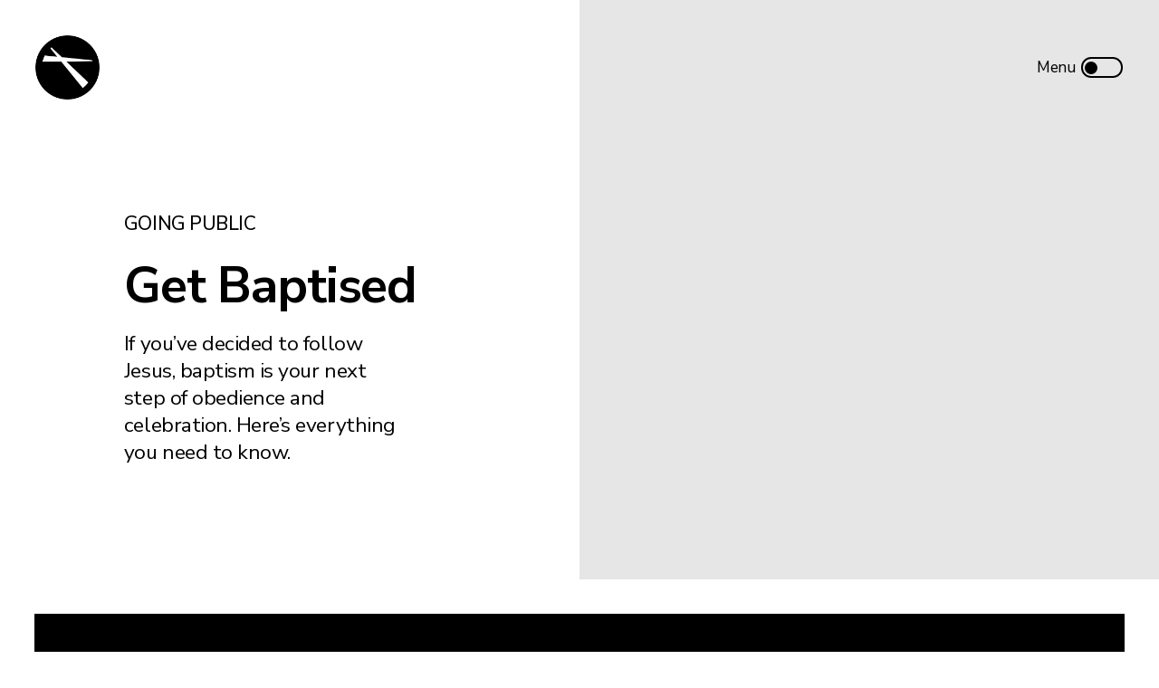

--- FILE ---
content_type: text/html
request_url: http://www.gatewaychurchcymru.co.uk/getbaptised
body_size: 62426
content:
<!DOCTYPE html>
<html lang="en">
  <head>
    <meta charset="utf-8" />
    <meta name="viewport" content="minimum-scale=1, maximum-scale=1, initial-scale=1, width=device-width" />
    <link rel="icon" href="https://nucleusplatformresources-produc-usercontentbucket-1phzkdv1b8su.s3.amazonaws.com/church_8f9cb708c94345adb687365c67c1ab15/file_d68177083cab417d81cfd04afcf596c1/2024-05-28T12%3A41%3A53.955Z/21125EA6-4A94-45C8-8415-5BAE653A64AD.png?AWSAccessKeyId=ASIA53FPPDVCV6DTCBV5&Expires=1768810135&Signature=iz9gcZGaROpMtW9Gruzwtt39Pk4%3D&X-Amzn-Trace-Id=Root%3D1-6965fd95-2f9f649e58c0f61a5227df83%3BParent%3D5f534b331a819800%3BSampled%3D0%3BLineage%3D1%3A00b99f1c%3A0&response-content-type=image%2Fpng&x-amz-security-token=IQoJb3JpZ2luX2VjEDgaCXVzLWVhc3QtMSJHMEUCIFbFdXWLpReYwv25WKLn%2FG5t4D8pkip6exblupxMgJRHAiEAvz60%2F7R9nIkZy%2Ba0LCS1Q%2B4MaclkJ8xOACV8xoHQLaIqvQMIARAEGgw5NTE3MDMyNDgxOTciDEQ7f9XPm35mNRw61CqaA%2F%2BDMR94tyKUbU7PECmD5tKk2tubGS5X3mfv2HqJk0ddMi%2Bqe9OyXdZZszEu4vgNCUgKjb6i%2Fv5r2MdFz1B8ShHjo30WiV31fhOtyJeZdXnYLw1jGC4gQ8Eldyrrqt7toOx4sVCXe8bV9lcf5nb%2B1hjL%2BnHeHguYzOVrIWclaiMMh1Uy9Z5f25%2Fj9jps6SHXOEwwbk5mbcSYvh9pbCDI5D9hUKnS56gEOwgnuBlkJ60wgLA6b19jNFt%2Bb%2FyLlwYNaiSevYq0yY%2BVvygkjM5mR5XduXuj9SWX%2FT582GA4z40YRPukbVW0O7ohBSCw8e2LdozMdsXbIk0Xjg4VBYZZd0Z03NMD6kCVdyEMGex4a7Y375nYo5RH2XBHZRTdwGXXkmXI81nB4N9CBN0nTeZBwDQPyn%2FL%2FVOaKbJl1hZtfowxUls9RjtuZNzBjU9yrLpR%2FVeupOtX%2FndHV9OVMKHQO3ONFOFyYBXci9Exwb58aMvXzgMGI5D1kYvFgdvLb3MkF0mrqTUkVhf2wmbcmzWz1KbV%2FHxWTpMYaDALMIH4l8sGOp4B6byapr%2Bxzq%2BBmzuJrJMkFqexFELVyB%2BPf37cDLOxPTeaL72uWLpirgOf3Mva3Di8arYaaXNAcPC1HQscs%2BodonPH9M9%2BZ%2BRsCwKQSan5af9ZGXxCT9VC6abgIRjGpCGKlF1z6KR5n%2BmxCZmQyl1Z0QWwc42fsoOwFT4VAEHjlOuCPF8lWbxci%2BhvYmEIgYB6eUZBbWJMPjejenPzeCQ%3D"  /><link rel="apple-touch-icon" href="https://nucleusplatformresources-produc-usercontentbucket-1phzkdv1b8su.s3.amazonaws.com/church_8f9cb708c94345adb687365c67c1ab15/file_ef5eba42d89f44c697eae2cd47fd6789/2024-06-20T12%3A22%3A47.168Z/21125EA6-4A94-45C8-8415-5BAE653A64AD.png?AWSAccessKeyId=ASIA53FPPDVCV6DTCBV5&Expires=1768810135&Signature=%2BiUu3If%2BPzATs8DhRP%2FJKeEuPjI%3D&X-Amzn-Trace-Id=Root%3D1-6965fd95-2f9f649e58c0f61a5227df83%3BParent%3D5f534b331a819800%3BSampled%3D0%3BLineage%3D1%3A00b99f1c%3A0&response-content-type=image%2Fpng&x-amz-security-token=IQoJb3JpZ2luX2VjEDgaCXVzLWVhc3QtMSJHMEUCIFbFdXWLpReYwv25WKLn%2FG5t4D8pkip6exblupxMgJRHAiEAvz60%2F7R9nIkZy%2Ba0LCS1Q%2B4MaclkJ8xOACV8xoHQLaIqvQMIARAEGgw5NTE3MDMyNDgxOTciDEQ7f9XPm35mNRw61CqaA%2F%2BDMR94tyKUbU7PECmD5tKk2tubGS5X3mfv2HqJk0ddMi%2Bqe9OyXdZZszEu4vgNCUgKjb6i%2Fv5r2MdFz1B8ShHjo30WiV31fhOtyJeZdXnYLw1jGC4gQ8Eldyrrqt7toOx4sVCXe8bV9lcf5nb%2B1hjL%2BnHeHguYzOVrIWclaiMMh1Uy9Z5f25%2Fj9jps6SHXOEwwbk5mbcSYvh9pbCDI5D9hUKnS56gEOwgnuBlkJ60wgLA6b19jNFt%2Bb%2FyLlwYNaiSevYq0yY%2BVvygkjM5mR5XduXuj9SWX%2FT582GA4z40YRPukbVW0O7ohBSCw8e2LdozMdsXbIk0Xjg4VBYZZd0Z03NMD6kCVdyEMGex4a7Y375nYo5RH2XBHZRTdwGXXkmXI81nB4N9CBN0nTeZBwDQPyn%2FL%2FVOaKbJl1hZtfowxUls9RjtuZNzBjU9yrLpR%2FVeupOtX%2FndHV9OVMKHQO3ONFOFyYBXci9Exwb58aMvXzgMGI5D1kYvFgdvLb3MkF0mrqTUkVhf2wmbcmzWz1KbV%2FHxWTpMYaDALMIH4l8sGOp4B6byapr%2Bxzq%2BBmzuJrJMkFqexFELVyB%2BPf37cDLOxPTeaL72uWLpirgOf3Mva3Di8arYaaXNAcPC1HQscs%2BodonPH9M9%2BZ%2BRsCwKQSan5af9ZGXxCT9VC6abgIRjGpCGKlF1z6KR5n%2BmxCZmQyl1Z0QWwc42fsoOwFT4VAEHjlOuCPF8lWbxci%2BhvYmEIgYB6eUZBbWJMPjejenPzeCQ%3D"  /><link rel="stylesheet" href="https://fonts.googleapis.com/css?family=Nunito+Sans:ital,wght@0,100;0,200;0,300;0,400;0,500;0,600;0,700;0,800;0,900;1,100;1,200;1,300;1,400;1,500;1,600;1,700;1,800;1,900%7CNunito+Sans:ital,wght@0,100;0,200;0,300;0,400;0,500;0,600;0,700;0,800;0,900;1,100;1,200;1,300;1,400;1,500;1,600;1,700;1,800;1,900%7CNunito+Sans:ital,wght@0,100;0,200;0,300;0,400;0,500;0,600;0,700;0,800;0,900;1,100;1,200;1,300;1,400;1,500;1,600;1,700;1,800;1,900" media="all" /><link rel="stylesheet" href="https://tdn1.nucleus-cdn.church/nucleusthemelifev1/1766456214/static/css/main.css" media="all" />
    <script defer="defer" src="https://tdn1.nucleus-cdn.church/nucleusthemelifev1/1766456214/static/js/main.js"></script>
    <style data-styled="true" data-styled-version="5.3.6">.Ewbdu{display:inline-block;position:relative;height:100%;width:100%;}/*!sc*/
data-styled.g1[id="sc-waren8-0"]{content:"Ewbdu,"}/*!sc*/
.bdAPtE{position:absolute;top:0;bottom:0;left:0;right:0;width:100%;height:100%;}/*!sc*/
data-styled.g2[id="sc-waren8-1"]{content:"bdAPtE,"}/*!sc*/
.ewSsLS{position:absolute;height:100%;width:100%;top:0;left:0;}/*!sc*/
data-styled.g27[id="sc-gxlin7-0"]{content:"ewSsLS,"}/*!sc*/
.keDXwc{position:absolute;height:100%;width:100%;top:50%;left:50%;-webkit-transform:translate(-50%,-50%);-ms-transform:translate(-50%,-50%);transform:translate(-50%,-50%);pointer-events:all;object-fit:cover;object-position:center;opacity:0;}/*!sc*/
data-styled.g30[id="sc-gxlin7-3"]{content:"keDXwc,"}/*!sc*/
.iKRVa{background-color:var(--color-section-background);pointer-events:all;}/*!sc*/
.eTvYFW{background-color:var(--color-block-background);pointer-events:all;}/*!sc*/
.kabukP{background-color:var(--color-media-background);pointer-events:all;}/*!sc*/
.deBGRf{background-color:#FFFFFF;pointer-events:all;}/*!sc*/
.hAeUer{background-color:#000000;pointer-events:all;}/*!sc*/
data-styled.g32[id="sc-gxlin7-5"]{content:"iKRVa,eTvYFW,kabukP,deBGRf,hAeUer,"}/*!sc*/
.hvqrxG{background-color:var(--color-section-background);opacity:0;}/*!sc*/
.hoUXBW{background-color:var(--color-block-background);opacity:0;}/*!sc*/
.llnMKH{background-color:var(--color-media-background);opacity:0;}/*!sc*/
.khMOPn{background-color:#FFFFFF;opacity:0;}/*!sc*/
.jKeYJL{background-color:#000000;opacity:0;}/*!sc*/
data-styled.g33[id="sc-gxlin7-6"]{content:"hvqrxG,hoUXBW,llnMKH,khMOPn,jKeYJL,"}/*!sc*/
.hQhUts{background-color:var(--color-dark);opacity:0;}/*!sc*/
data-styled.g34[id="sc-gxlin7-7"]{content:"hQhUts,"}/*!sc*/
.dRRwBV{background-color:var(--color-6);opacity:0;}/*!sc*/
data-styled.g35[id="sc-gxlin7-8"]{content:"dRRwBV,"}/*!sc*/
.hzwpnJ{opacity:0;}/*!sc*/
data-styled.g36[id="sc-gxlin7-9"]{content:"hzwpnJ,"}/*!sc*/
.dgFMXB{opacity:0;}/*!sc*/
data-styled.g37[id="sc-gxlin7-10"]{content:"dgFMXB,"}/*!sc*/
.dKBaff{position:absolute;height:100%;width:100%;top:0;left:0;overflow:hidden;-webkit-user-select:none;-moz-user-select:none;-ms-user-select:none;user-select:none;pointer-events:none;}/*!sc*/
.dKBaff .sc-gxlin7-9{opacity:0;background:transparent;}/*!sc*/
data-styled.g38[id="sc-gxlin7-11"]{content:"dKBaff,"}/*!sc*/
.eekyaU{display:-webkit-inline-box;display:-webkit-inline-flex;display:-ms-inline-flexbox;display:inline-flex;-webkit-align-items:center;-webkit-box-align:center;-ms-flex-align:center;align-items:center;-webkit-box-pack:center;-webkit-justify-content:center;-ms-flex-pack:center;justify-content:center;}/*!sc*/
.eekyaU svg{display:block;width:100%;}/*!sc*/
data-styled.g39[id="sc-1hj69pv-0"]{content:"eekyaU,"}/*!sc*/
.kvRZfQ{margin:var(--label3-font-margin);font-size:calc(var(--label3-font-size) * var(--global-font-factor));line-height:calc(var(--label3-line-height) * 1em);-webkit-letter-spacing:calc(var(--label3-letter-spacing) * 1em);-moz-letter-spacing:calc(var(--label3-letter-spacing) * 1em);-ms-letter-spacing:calc(var(--label3-letter-spacing) * 1em);letter-spacing:calc(var(--label3-letter-spacing) * 1em);font-family:var(--label3-font-family);font-weight:var(--label3-font-weight);font-style:var(--label3-font-style);text-transform:var(--label3-text-transform);}/*!sc*/
.kvRZfQ a{color:inherit;-webkit-text-decoration:underline;text-decoration:underline;}/*!sc*/
.drmdds{margin:var(--headline3-font-margin);font-size:calc(var(--headline3-font-size) * var(--global-font-factor));line-height:calc(var(--headline3-line-height) * 1em);-webkit-letter-spacing:calc(var(--headline3-letter-spacing) * 1em);-moz-letter-spacing:calc(var(--headline3-letter-spacing) * 1em);-ms-letter-spacing:calc(var(--headline3-letter-spacing) * 1em);letter-spacing:calc(var(--headline3-letter-spacing) * 1em);font-family:var(--headline3-font-family);font-weight:var(--headline3-font-weight);font-style:var(--headline3-font-style);text-transform:var(--headline3-text-transform);}/*!sc*/
.drmdds a{color:inherit;-webkit-text-decoration:underline;text-decoration:underline;}/*!sc*/
.kxVAHk{margin:var(--paragraph2-font-margin);font-size:calc(var(--paragraph2-font-size) * var(--global-font-factor));line-height:calc(var(--paragraph2-line-height) * 1em);-webkit-letter-spacing:calc(var(--paragraph2-letter-spacing) * 1em);-moz-letter-spacing:calc(var(--paragraph2-letter-spacing) * 1em);-ms-letter-spacing:calc(var(--paragraph2-letter-spacing) * 1em);letter-spacing:calc(var(--paragraph2-letter-spacing) * 1em);font-family:var(--paragraph2-font-family);font-weight:var(--paragraph2-font-weight);font-style:var(--paragraph2-font-style);text-transform:var(--paragraph2-text-transform);}/*!sc*/
.kxVAHk a{color:inherit;-webkit-text-decoration:underline;text-decoration:underline;}/*!sc*/
.jiLCMM{margin:var(--headline5-font-margin);font-size:calc(var(--headline5-font-size) * var(--global-font-factor));line-height:calc(var(--headline5-line-height) * 1em);-webkit-letter-spacing:calc(var(--headline5-letter-spacing) * 1em);-moz-letter-spacing:calc(var(--headline5-letter-spacing) * 1em);-ms-letter-spacing:calc(var(--headline5-letter-spacing) * 1em);letter-spacing:calc(var(--headline5-letter-spacing) * 1em);font-family:var(--headline5-font-family);font-weight:var(--headline5-font-weight);font-style:var(--headline5-font-style);text-transform:var(--headline5-text-transform);}/*!sc*/
.jiLCMM a{color:inherit;-webkit-text-decoration:underline;text-decoration:underline;}/*!sc*/
.frfznQ{margin:var(--paragraph3-font-margin);font-size:calc(var(--paragraph3-font-size) * var(--global-font-factor));line-height:calc(var(--paragraph3-line-height) * 1em);-webkit-letter-spacing:calc(var(--paragraph3-letter-spacing) * 1em);-moz-letter-spacing:calc(var(--paragraph3-letter-spacing) * 1em);-ms-letter-spacing:calc(var(--paragraph3-letter-spacing) * 1em);letter-spacing:calc(var(--paragraph3-letter-spacing) * 1em);font-family:var(--paragraph3-font-family);font-weight:var(--paragraph3-font-weight);font-style:var(--paragraph3-font-style);text-transform:var(--paragraph3-text-transform);}/*!sc*/
.frfznQ a{color:inherit;-webkit-text-decoration:underline;text-decoration:underline;}/*!sc*/
.kBeosw{margin:var(--paragraph1-font-margin);font-size:calc(var(--paragraph1-font-size) * var(--global-font-factor));line-height:calc(var(--paragraph1-line-height) * 1em);-webkit-letter-spacing:calc(var(--paragraph1-letter-spacing) * 1em);-moz-letter-spacing:calc(var(--paragraph1-letter-spacing) * 1em);-ms-letter-spacing:calc(var(--paragraph1-letter-spacing) * 1em);letter-spacing:calc(var(--paragraph1-letter-spacing) * 1em);font-family:var(--paragraph1-font-family);font-weight:var(--paragraph1-font-weight);font-style:var(--paragraph1-font-style);text-transform:var(--paragraph1-text-transform);}/*!sc*/
.kBeosw a{color:inherit;-webkit-text-decoration:underline;text-decoration:underline;}/*!sc*/
.kdivWo{margin:var(--paragraph4-font-margin);font-size:calc(var(--paragraph4-font-size) * var(--global-font-factor));line-height:calc(var(--paragraph4-line-height) * 1em);-webkit-letter-spacing:calc(var(--paragraph4-letter-spacing) * 1em);-moz-letter-spacing:calc(var(--paragraph4-letter-spacing) * 1em);-ms-letter-spacing:calc(var(--paragraph4-letter-spacing) * 1em);letter-spacing:calc(var(--paragraph4-letter-spacing) * 1em);font-family:var(--paragraph4-font-family);font-weight:var(--paragraph4-font-weight);font-style:var(--paragraph4-font-style);text-transform:var(--paragraph4-text-transform);}/*!sc*/
.kdivWo a{color:inherit;-webkit-text-decoration:underline;text-decoration:underline;}/*!sc*/
data-styled.g42[id="sc-ih3jke-0"]{content:"kvRZfQ,drmdds,kxVAHk,jiLCMM,frfznQ,kBeosw,kdivWo,"}/*!sc*/
.bXvlNJ{position:absolute;display:-webkit-box;display:-webkit-flex;display:-ms-flexbox;display:flex;-webkit-box-pack:center;-webkit-justify-content:center;-ms-flex-pack:center;justify-content:center;-webkit-align-items:center;-webkit-box-align:center;-ms-flex-align:center;align-items:center;width:auto;}/*!sc*/
data-styled.g57[id="sc-1q569yo-1"]{content:"bXvlNJ,"}/*!sc*/
.fvWGvd{display:inline;box-sizing:border-box;background-color:transparent;border:none;box-shadow:none;cursor:pointer;outline:none;-webkit-text-decoration:none;text-decoration:none;padding:0;width:auto;max-width:100%;min-height:5rem;width:5rem;padding:0;border-radius:1rem;}/*!sc*/
.fvWGvd .sc-1hj69pv-0{width:2.0833333333333335rem;height:2.0833333333333335rem;}/*!sc*/
.fvWGvd .sc-1q569yo-0{display:-webkit-inline-box;display:-webkit-inline-flex;display:-ms-inline-flexbox;display:inline-flex;-webkit-box-pack:center;-webkit-justify-content:center;-ms-flex-pack:center;justify-content:center;-webkit-align-items:center;-webkit-box-align:center;-ms-flex-align:center;align-items:center;position:relative;width:100%;height:100%;padding:0.6rem 1.4em;min-height:5rem;padding:0.6rem 1.8rem;width:5rem;padding:0;background-color:transparent;border:none;border-radius:inherit;outline:none;overflow:hidden;-webkit-text-decoration:none !important;text-decoration:none !important;cursor:pointer;}/*!sc*/
.jokkiO{display:inline;box-sizing:border-box;background-color:transparent;border:none;box-shadow:none;cursor:pointer;outline:none;-webkit-text-decoration:none;text-decoration:none;padding:0;width:auto;max-width:100%;min-height:6.8rem;border-radius:1rem;}/*!sc*/
.jokkiO .sc-1hj69pv-0{width:2.8333333333333335rem;height:2.8333333333333335rem;}/*!sc*/
.jokkiO .sc-1q569yo-0{display:-webkit-inline-box;display:-webkit-inline-flex;display:-ms-inline-flexbox;display:inline-flex;-webkit-box-pack:center;-webkit-justify-content:center;-ms-flex-pack:center;justify-content:center;-webkit-align-items:center;-webkit-box-align:center;-ms-flex-align:center;align-items:center;position:relative;width:100%;height:100%;padding:0.6rem 1.4em;min-height:6.8rem;padding:0.6rem 2.4rem;background-color:transparent;border:none;border-radius:inherit;outline:none;overflow:hidden;-webkit-text-decoration:none !important;text-decoration:none !important;cursor:pointer;}/*!sc*/
data-styled.g58[id="sc-1q569yo-2"]{content:"fvWGvd,jokkiO,"}/*!sc*/
.hzooMv{position:relative;pointer-events:none;display:-webkit-inline-box;display:-webkit-inline-flex;display:-ms-inline-flexbox;display:inline-flex;-webkit-align-items:center;-webkit-box-align:center;-ms-flex-align:center;align-items:center;-webkit-box-pack:center;-webkit-justify-content:center;-ms-flex-pack:center;justify-content:center;-webkit-flex-shrink:0;-ms-flex-negative:0;flex-shrink:0;width:100%;height:100%;max-width:100%;}/*!sc*/
data-styled.g59[id="sc-1q569yo-3"]{content:"hzooMv,"}/*!sc*/
.jVAHdR{display:inline-block;-webkit-flex-shrink:1;-ms-flex-negative:1;flex-shrink:1;min-width:0;}/*!sc*/
data-styled.g63[id="sc-1q569yo-7"]{content:"jVAHdR,"}/*!sc*/
.jmPRKX .sc-1q569yo-0{background-color:var(--color-button-primary-background);color:var(--color-button-primary-text);}/*!sc*/
.jmPRKX:hover .sc-1q569yo-0{background-color:var(--color-button-primary-background-hover);}/*!sc*/
data-styled.g67[id="sc-1q569yo-11"]{content:"jmPRKX,"}/*!sc*/
.gkweVr .sc-1q569yo-0{background-color:none;color:var(--color-button-secondary-text);border:2px solid var(--color-button-secondary-text);}/*!sc*/
.gkweVr:hover .sc-1q569yo-0{background-color:hsl(var(--color-button-secondary-text-hover-h),calc(var(--color-button-secondary-text-hover-s) * 1%),calc(var(--color-button-secondary-text-hover-l) * 1%),0.1);color:var(--color-button-secondary-text-hover);border:2px solid var(--color-button-secondary-text-hover);}/*!sc*/
data-styled.g68[id="sc-1q569yo-12"]{content:"gkweVr,"}/*!sc*/
.jYKUGo .sc-1q569yo-0{background-color:hsl(var(--color-button-secondary-alt-background-h),calc(var(--color-button-secondary-alt-background-s) * 1%),calc(var(--color-button-secondary-alt-background-l) * 1%),0.08);color:var(--color-button-secondary-alt-text);}/*!sc*/
.jYKUGo:hover .sc-1q569yo-0{background-color:hsl(var(--color-button-secondary-alt-background-h),calc(var(--color-button-secondary-alt-background-s) * 1%),calc(var(--color-button-secondary-alt-background-l) * 1%),0.12);}/*!sc*/
.jYKUGo:active .sc-1q569yo-0{background-color:hsl(var(--color-button-secondary-alt-background-h),calc(var(--color-button-secondary-alt-background-s) * 1%),calc(var(--color-button-secondary-alt-background-l) * 1%),0.18);}/*!sc*/
data-styled.g70[id="sc-1q569yo-14"]{content:"jYKUGo,"}/*!sc*/
#section_d27c8c5f92684d8da02575c137cede47#section_d27c8c5f92684d8da02575c137cede47#section_d27c8c5f92684d8da02575c137cede47{--color-section-background:#FFFFFF;}/*!sc*/
data-styled.g91[id="sc-global-doPMcq1"]{content:"sc-global-doPMcq1,"}/*!sc*/
:root{--min-unit-length:12px;--max-unit-length:45px;--the-unit-length:3vw;--unit-length:clamp(var(--min-unit-length),var(--the-unit-length),var(--max-unit-length));--section-padding-multiplier:1;}/*!sc*/
html{--header-content-height:max(calc(4.6 * var(--min-unit-length)),calc(1.9 * var(--unit-length)));box-sizing:border-box;font-size:10px;min-width:320px;}/*!sc*/
*,*::before,*::after{box-sizing:inherit;}/*!sc*/
#root{background:#fff;}/*!sc*/
:root{--global-hue-offset:0;--global-saturation-multiplier:1;--global-lightness-multiplier:1;--global-darkening-amount:-10;--global-lightening-amount:10;--color1-h:0;--color1-s:0;--color1-l:100;--color1-a:100;--color2-h:0;--color2-s:0;--color2-l:0;--color2-a:100;--color3-h:0;--color3-s:0;--color3-l:93.33333333333333;--color3-a:100;--color4-h:0;--color4-s:0;--color4-l:49.80392156862745;--color4-a:100;--color5-h:0;--color5-s:0;--color5-l:100;--color5-a:100;--color6-h:0;--color6-s:0;--color6-l:100;--color6-a:100;--colorLight-h:0;--colorLight-s:0;--colorLight-l:100;--colorLight-a:100;--colorDark-h:0;--colorDark-s:0;--colorDark-l:0;--colorDark-a:100;--color-dark-h:calc(var(--colorDark-h) + var(--global-hue-offset));--color-dark-s:calc(var(--colorDark-s) * var(--global-saturation-multiplier));--color-dark-l:calc(var(--colorDark-l) * var(--global-lightness-multiplier));--color-dark-a:var(--colorDark-a);--color-dark:hsl(var(--color-dark-h),calc(var(--color-dark-s) * 1%),calc(var(--color-dark-l) * 1%),calc(var(--color-dark-a) * 1%));--color-light-h:calc(var(--colorLight-h) + var(--global-hue-offset));--color-light-s:calc(var(--colorLight-s) * var(--global-saturation-multiplier));--color-light-l:calc(var(--colorLight-l) * var(--global-lightness-multiplier));--color-light-a:var(--colorLight-a);--color-light:hsl(var(--color-light-h),calc(var(--color-light-s) * 1%),calc(var(--color-light-l) * 1%),calc(var(--color-light-a) * 1%));--color-section-background-h:calc(var(--colorDark-h) + var(--global-hue-offset));--color-section-background-s:calc(var(--colorDark-s) * var(--global-saturation-multiplier));--color-section-background-l:calc(var(--colorDark-l) * var(--global-lightness-multiplier));--color-section-background-a:var(--colorDark-a);--color-section-background:hsl(var(--color-section-background-h),calc(var(--color-section-background-s) * 1%),calc(var(--color-section-background-l) * 1%),calc(var(--color-section-background-a) * 1%));--color-section-background-texture-h:calc(var(--colorLight-h) + var(--global-hue-offset));--color-section-background-texture-s:calc(var(--colorLight-s) * var(--global-saturation-multiplier));--color-section-background-texture-l:calc(var(--colorLight-l) * var(--global-lightness-multiplier));--color-section-background-texture-a:var(--colorLight-a);--color-section-background-texture:hsl(var(--color-section-background-texture-h),calc(var(--color-section-background-texture-s) * 1%),calc(var(--color-section-background-texture-l) * 1%),calc(var(--color-section-background-texture-a) * 1%));--color-block-background-h:calc(var(--color1-h) + var(--global-hue-offset));--color-block-background-s:calc(var(--color1-s) * var(--global-saturation-multiplier));--color-block-background-l:calc(var(--color1-l) * var(--global-lightness-multiplier));--color-block-background-a:var(--color1-a);--color-block-background:hsl(var(--color-block-background-h),calc(var(--color-block-background-s) * 1%),calc(var(--color-block-background-l) * 1%),calc(var(--color-block-background-a) * 1%));--color-section-text-h:calc(var(--colorDark-h) + var(--global-hue-offset));--color-section-text-s:calc(var(--colorDark-s) * var(--global-saturation-multiplier));--color-section-text-l:calc(var(--colorDark-l) * var(--global-lightness-multiplier));--color-section-text-a:var(--colorDark-a);--color-section-text:hsl(var(--color-section-text-h),calc(var(--color-section-text-s) * 1%),calc(var(--color-section-text-l) * 1%),calc(var(--color-section-text-a) * 1%));--color-section-text-headline-h:calc(var(--colorDark-h) + var(--global-hue-offset));--color-section-text-headline-s:calc(var(--colorDark-s) * var(--global-saturation-multiplier));--color-section-text-headline-l:calc(var(--colorDark-l) * var(--global-lightness-multiplier));--color-section-text-headline-a:var(--colorDark-a);--color-section-text-headline:hsl(var(--color-section-text-headline-h),calc(var(--color-section-text-headline-s) * 1%),calc(var(--color-section-text-headline-l) * 1%),calc(var(--color-section-text-headline-a) * 1%));--color-section-text-body-h:calc(var(--colorDark-h) + var(--global-hue-offset));--color-section-text-body-s:calc(var(--colorDark-s) * var(--global-saturation-multiplier));--color-section-text-body-l:calc(var(--colorDark-l) * var(--global-lightness-multiplier));--color-section-text-body-a:var(--colorDark-a);--color-section-text-body:hsl(var(--color-section-text-body-h),calc(var(--color-section-text-body-s) * 1%),calc(var(--color-section-text-body-l) * 1%),calc(var(--color-section-text-body-a) * 1%));--color-section-text-overline-h:calc(var(--colorDark-h) + var(--global-hue-offset));--color-section-text-overline-s:calc(var(--colorDark-s) * var(--global-saturation-multiplier));--color-section-text-overline-l:calc(var(--colorDark-l) * var(--global-lightness-multiplier));--color-section-text-overline-a:var(--colorDark-a);--color-section-text-overline:hsl(var(--color-section-text-overline-h),calc(var(--color-section-text-overline-s) * 1%),calc(var(--color-section-text-overline-l) * 1%),calc(var(--color-section-text-overline-a) * 1%));--color-section-text-byline-h:calc(var(--colorDark-h) + var(--global-hue-offset));--color-section-text-byline-s:calc(var(--colorDark-s) * var(--global-saturation-multiplier));--color-section-text-byline-l:calc(var(--colorDark-l) * var(--global-lightness-multiplier));--color-section-text-byline-a:var(--colorDark-a);--color-section-text-byline:hsl(var(--color-section-text-byline-h),calc(var(--color-section-text-byline-s) * 1%),calc(var(--color-section-text-byline-l) * 1%),calc(var(--color-section-text-byline-a) * 1%));--color-card-background-h:calc(var(--color1-h) + var(--global-hue-offset));--color-card-background-s:calc(var(--color1-s) * var(--global-saturation-multiplier));--color-card-background-l:calc(var(--color1-l) * var(--global-lightness-multiplier));--color-card-background-a:var(--color1-a);--color-card-background:hsl(var(--color-card-background-h),calc(var(--color-card-background-s) * 1%),calc(var(--color-card-background-l) * 1%),calc(var(--color-card-background-a) * 1%));--color-card-text-h:calc(var(--colorDark-h) + var(--global-hue-offset));--color-card-text-s:calc(var(--colorDark-s) * var(--global-saturation-multiplier));--color-card-text-l:calc(var(--colorDark-l) * var(--global-lightness-multiplier));--color-card-text-a:var(--colorDark-a);--color-card-text:hsl(var(--color-card-text-h),calc(var(--color-card-text-s) * 1%),calc(var(--color-card-text-l) * 1%),calc(var(--color-card-text-a) * 1%));--color-card-text-headline-h:calc(var(--colorDark-h) + var(--global-hue-offset));--color-card-text-headline-s:calc(var(--colorDark-s) * var(--global-saturation-multiplier));--color-card-text-headline-l:calc(var(--colorDark-l) * var(--global-lightness-multiplier));--color-card-text-headline-a:var(--colorDark-a);--color-card-text-headline:hsl(var(--color-card-text-headline-h),calc(var(--color-card-text-headline-s) * 1%),calc(var(--color-card-text-headline-l) * 1%),calc(var(--color-card-text-headline-a) * 1%));--color-card-text-body-h:calc(var(--colorDark-h) + var(--global-hue-offset));--color-card-text-body-s:calc(var(--colorDark-s) * var(--global-saturation-multiplier));--color-card-text-body-l:calc(var(--colorDark-l) * var(--global-lightness-multiplier));--color-card-text-body-a:var(--colorDark-a);--color-card-text-body:hsl(var(--color-card-text-body-h),calc(var(--color-card-text-body-s) * 1%),calc(var(--color-card-text-body-l) * 1%),calc(var(--color-card-text-body-a) * 1%));--color-card-text-overline-h:calc(var(--color5-h) + var(--global-hue-offset));--color-card-text-overline-s:calc(var(--color5-s) * var(--global-saturation-multiplier));--color-card-text-overline-l:calc(var(--color5-l) * var(--global-lightness-multiplier));--color-card-text-overline-a:var(--color5-a);--color-card-text-overline:hsl(var(--color-card-text-overline-h),calc(var(--color-card-text-overline-s) * 1%),calc(var(--color-card-text-overline-l) * 1%),calc(var(--color-card-text-overline-a) * 1%));--color-card-text-byline-h:calc(var(--color5-h) + var(--global-hue-offset));--color-card-text-byline-s:calc(var(--color5-s) * var(--global-saturation-multiplier));--color-card-text-byline-l:calc(var(--color5-l) * var(--global-lightness-multiplier));--color-card-text-byline-a:var(--color5-a);--color-card-text-byline:hsl(var(--color-card-text-byline-h),calc(var(--color-card-text-byline-s) * 1%),calc(var(--color-card-text-byline-l) * 1%),calc(var(--color-card-text-byline-a) * 1%));--color-button-primary-background-h:calc(var(--colorDark-h) + var(--global-hue-offset));--color-button-primary-background-s:calc(var(--colorDark-s) * var(--global-saturation-multiplier));--color-button-primary-background-l:calc(var(--colorDark-l) * var(--global-lightness-multiplier));--color-button-primary-background-a:var(--colorDark-a);--color-button-primary-background:hsl(var(--color-button-primary-background-h),calc(var(--color-button-primary-background-s) * 1%),calc(var(--color-button-primary-background-l) * 1%),calc(var(--color-button-primary-background-a) * 1%));--color-button-primary-text-h:calc(var(--colorLight-h) + var(--global-hue-offset));--color-button-primary-text-s:calc(var(--colorLight-s) * var(--global-saturation-multiplier));--color-button-primary-text-l:calc(var(--colorLight-l) * var(--global-lightness-multiplier));--color-button-primary-text-a:var(--colorLight-a);--color-button-primary-text:hsl(var(--color-button-primary-text-h),calc(var(--color-button-primary-text-s) * 1%),calc(var(--color-button-primary-text-l) * 1%),calc(var(--color-button-primary-text-a) * 1%));--color-button-secondary-background-h:calc(var(--color1-h) + var(--global-hue-offset));--color-button-secondary-background-s:calc(var(--color1-s) * var(--global-saturation-multiplier));--color-button-secondary-background-l:calc(var(--color1-l) * var(--global-lightness-multiplier));--color-button-secondary-background-a:var(--color1-a);--color-button-secondary-background:hsl(var(--color-button-secondary-background-h),calc(var(--color-button-secondary-background-s) * 1%),calc(var(--color-button-secondary-background-l) * 1%),calc(var(--color-button-secondary-background-a) * 1%));--color-button-secondary-text-h:calc(var(--colorDark-h) + var(--global-hue-offset));--color-button-secondary-text-s:calc(var(--colorDark-s) * var(--global-saturation-multiplier));--color-button-secondary-text-l:calc(var(--colorDark-l) * var(--global-lightness-multiplier));--color-button-secondary-text-a:var(--colorDark-a);--color-button-secondary-text:hsl(var(--color-button-secondary-text-h),calc(var(--color-button-secondary-text-s) * 1%),calc(var(--color-button-secondary-text-l) * 1%),calc(var(--color-button-secondary-text-a) * 1%));--color-button-tertiary-text-h:calc(var(--colorDark-h) + var(--global-hue-offset));--color-button-tertiary-text-s:calc(var(--colorDark-s) * var(--global-saturation-multiplier));--color-button-tertiary-text-l:calc(var(--colorDark-l) * var(--global-lightness-multiplier));--color-button-tertiary-text-a:var(--colorDark-a);--color-button-tertiary-text:hsl(var(--color-button-tertiary-text-h),calc(var(--color-button-tertiary-text-s) * 1%),calc(var(--color-button-tertiary-text-l) * 1%),calc(var(--color-button-tertiary-text-a) * 1%));--color-button-tertiary-background-h:calc(var(--colorLight-h) + var(--global-hue-offset));--color-button-tertiary-background-s:calc(var(--colorLight-s) * var(--global-saturation-multiplier));--color-button-tertiary-background-l:calc(var(--colorLight-l) * var(--global-lightness-multiplier));--color-button-tertiary-background-a:var(--colorLight-a);--color-button-tertiary-background:hsl(var(--color-button-tertiary-background-h),calc(var(--color-button-tertiary-background-s) * 1%),calc(var(--color-button-tertiary-background-l) * 1%),calc(var(--color-button-tertiary-background-a) * 1%));--color-button-secondary-alt-background-h:calc(var(--colorDark-h) + var(--global-hue-offset));--color-button-secondary-alt-background-s:calc(var(--colorDark-s) * var(--global-saturation-multiplier));--color-button-secondary-alt-background-l:calc(var(--colorDark-l) * var(--global-lightness-multiplier));--color-button-secondary-alt-background-a:var(--colorDark-a);--color-button-secondary-alt-background:hsl(var(--color-button-secondary-alt-background-h),calc(var(--color-button-secondary-alt-background-s) * 1%),calc(var(--color-button-secondary-alt-background-l) * 1%),calc(var(--color-button-secondary-alt-background-a) * 1%));--color-button-secondary-alt-text-h:calc(var(--colorDark-h) + var(--global-hue-offset));--color-button-secondary-alt-text-s:calc(var(--colorDark-s) * var(--global-saturation-multiplier));--color-button-secondary-alt-text-l:calc(var(--colorDark-l) * var(--global-lightness-multiplier));--color-button-secondary-alt-text-a:var(--colorDark-a);--color-button-secondary-alt-text:hsl(var(--color-button-secondary-alt-text-h),calc(var(--color-button-secondary-alt-text-s) * 1%),calc(var(--color-button-secondary-alt-text-l) * 1%),calc(var(--color-button-secondary-alt-text-a) * 1%));--color-navigation-background-h:calc(var(--color1-h) + var(--global-hue-offset));--color-navigation-background-s:calc(var(--color1-s) * var(--global-saturation-multiplier));--color-navigation-background-l:calc(var(--color1-l) * var(--global-lightness-multiplier));--color-navigation-background-a:var(--color1-a);--color-navigation-background:hsl(var(--color-navigation-background-h),calc(var(--color-navigation-background-s) * 1%),calc(var(--color-navigation-background-l) * 1%),calc(var(--color-navigation-background-a) * 1%));--color-navigation-text-h:calc(var(--colorDark-h) + var(--global-hue-offset));--color-navigation-text-s:calc(var(--colorDark-s) * var(--global-saturation-multiplier));--color-navigation-text-l:calc(var(--colorDark-l) * var(--global-lightness-multiplier));--color-navigation-text-a:var(--colorDark-a);--color-navigation-text:hsl(var(--color-navigation-text-h),calc(var(--color-navigation-text-s) * 1%),calc(var(--color-navigation-text-l) * 1%),calc(var(--color-navigation-text-a) * 1%));--color-logo-h:calc(var(--colorDark-h) + var(--global-hue-offset));--color-logo-s:calc(var(--colorDark-s) * var(--global-saturation-multiplier));--color-logo-l:calc(var(--colorDark-l) * var(--global-lightness-multiplier));--color-logo-a:var(--colorDark-a);--color-logo:hsl(var(--color-logo-h),calc(var(--color-logo-s) * 1%),calc(var(--color-logo-l) * 1%),calc(var(--color-logo-a) * 1%));--color-logo-navigation-h:calc(var(--colorDark-h) + var(--global-hue-offset));--color-logo-navigation-s:calc(var(--colorDark-s) * var(--global-saturation-multiplier));--color-logo-navigation-l:calc(var(--colorDark-l) * var(--global-lightness-multiplier));--color-logo-navigation-a:var(--colorDark-a);--color-logo-navigation:hsl(var(--color-logo-navigation-h),calc(var(--color-logo-navigation-s) * 1%),calc(var(--color-logo-navigation-l) * 1%),calc(var(--color-logo-navigation-a) * 1%));--color-button-primary-background-hover-h:var(--color-button-primary-background-h);--color-button-primary-background-hover-s:var(--color-button-primary-background-s);--color-button-primary-background-hover-l:calc( var(--color-button-primary-background-l) + calc(clamp( var(--global-darkening-amount), calc(((var(--color-button-primary-background-l) * -1) + 50.2) * 99999), var(--global-lightening-amount) )) );--color-button-primary-background-hover-a:var(--color-button-primary-background-a);--color-button-primary-background-hover:hsl(var(--color-button-primary-background-hover-h),calc(var(--color-button-primary-background-hover-s) * 1%),calc(var(--color-button-primary-background-hover-l) * 1%),calc(var(--color-button-primary-background-hover-a) * 1%));--color-button-primary-text-hover-h:var(--color-button-primary-text-h);--color-button-primary-text-hover-s:var(--color-button-primary-text-s);--color-button-primary-text-hover-l:calc( var(--color-button-primary-text-l) + calc(clamp( var(--global-darkening-amount), calc(((var(--color-button-primary-text-l) * -1) + 50.2) * 99999), var(--global-lightening-amount) )) );--color-button-primary-text-hover-a:var(--color-button-primary-text-a);--color-button-primary-text-hover:hsl(var(--color-button-primary-text-hover-h),calc(var(--color-button-primary-text-hover-s) * 1%),calc(var(--color-button-primary-text-hover-l) * 1%),calc(var(--color-button-primary-text-hover-a) * 1%));--color-button-secondary-background-hover-h:var(--color-button-secondary-background-h);--color-button-secondary-background-hover-s:var(--color-button-secondary-background-s);--color-button-secondary-background-hover-l:calc( var(--color-button-secondary-background-l) + calc(clamp( var(--global-darkening-amount), calc(((var(--color-button-secondary-background-l) * -1) + 50.2) * 99999), var(--global-lightening-amount) )) );--color-button-secondary-background-hover-a:var(--color-button-secondary-background-a);--color-button-secondary-background-hover:hsl(var(--color-button-secondary-background-hover-h),calc(var(--color-button-secondary-background-hover-s) * 1%),calc(var(--color-button-secondary-background-hover-l) * 1%),calc(var(--color-button-secondary-background-hover-a) * 1%));--color-button-secondary-text-hover-h:var(--color-button-secondary-text-h);--color-button-secondary-text-hover-s:var(--color-button-secondary-text-s);--color-button-secondary-text-hover-l:calc( var(--color-button-secondary-text-l) + calc(clamp( var(--global-darkening-amount), calc(((var(--color-button-secondary-text-l) * -1) + 50.2) * 99999), var(--global-lightening-amount) )) );--color-button-secondary-text-hover-a:var(--color-button-secondary-text-a);--color-button-secondary-text-hover:hsl(var(--color-button-secondary-text-hover-h),calc(var(--color-button-secondary-text-hover-s) * 1%),calc(var(--color-button-secondary-text-hover-l) * 1%),calc(var(--color-button-secondary-text-hover-a) * 1%));--color-button-tertiary-background-hover-h:var(--color-button-tertiary-background-h);--color-button-tertiary-background-hover-s:var(--color-button-tertiary-background-s);--color-button-tertiary-background-hover-l:calc( var(--color-button-tertiary-background-l) + calc(clamp( var(--global-darkening-amount), calc(((var(--color-button-tertiary-background-l) * -1) + 50.2) * 99999), var(--global-lightening-amount) )) );--color-button-tertiary-background-hover-a:var(--color-button-tertiary-background-a);--color-button-tertiary-background-hover:hsl(var(--color-button-tertiary-background-hover-h),calc(var(--color-button-tertiary-background-hover-s) * 1%),calc(var(--color-button-tertiary-background-hover-l) * 1%),calc(var(--color-button-tertiary-background-hover-a) * 1%));--color-button-tertiary-text-hover-h:var(--color-button-tertiary-text-h);--color-button-tertiary-text-hover-s:var(--color-button-tertiary-text-s);--color-button-tertiary-text-hover-l:calc( var(--color-button-tertiary-text-l) + calc(clamp( var(--global-darkening-amount), calc(((var(--color-button-tertiary-text-l) * -1) + 50.2) * 99999), var(--global-lightening-amount) )) );--color-button-tertiary-text-hover-a:var(--color-button-tertiary-text-a);--color-button-tertiary-text-hover:hsl(var(--color-button-tertiary-text-hover-h),calc(var(--color-button-tertiary-text-hover-s) * 1%),calc(var(--color-button-tertiary-text-hover-l) * 1%),calc(var(--color-button-tertiary-text-hover-a) * 1%));--color-media-background-h:var(--color-block-background-h);--color-media-background-s:var(--color-block-background-s);--color-media-background-l:calc( var(--color-block-background-l) + calc(clamp( var(--global-darkening-amount), calc(((var(--color-block-background-l) * -1) + 50.2) * 99999), var(--global-lightening-amount) )) );--color-media-background-a:var(--color-block-background-a);--color-media-background:hsl(var(--color-media-background-h),calc(var(--color-media-background-s) * 1%),calc(var(--color-media-background-l) * 1%),calc(var(--color-media-background-a) * 1%));--color-highlight-background-h:var(--color-block-background-h);--color-highlight-background-s:var(--color-block-background-s);--color-highlight-background-l:calc( var(--color-block-background-l) + calc(clamp( var(--global-darkening-amount), calc(((var(--color-block-background-l) * -1) + 50.2) * 99999), var(--global-lightening-amount) )) );--color-highlight-background-a:var(--color-block-background-a);--color-highlight-background:hsl(var(--color-highlight-background-h),calc(var(--color-highlight-background-s) * 1%),calc(var(--color-highlight-background-l) * 1%),calc(var(--color-highlight-background-a) * 1%));--color-media-background2-h:var(--color-media-background-h);--color-media-background2-s:var(--color-media-background-s);--color-media-background2-l:calc( var(--color-media-background-l) + calc(clamp( var(--global-darkening-amount), calc(((var(--color-block-background-l) * -1) + 50.2) * 99999), var(--global-lightening-amount) )) );--color-media-background2-a:var(--color-media-background-a);--color-media-background2:hsl(var(--color-media-background2-h),calc(var(--color-media-background2-s) * 1%),calc(var(--color-media-background2-l) * 1%),calc(var(--color-media-background2-a) * 1%));--color-highlight-background2-h:var(--color-highlight-background-h);--color-highlight-background2-s:var(--color-highlight-background-s);--color-highlight-background2-l:calc( var(--color-highlight-background-l) + calc(clamp( var(--global-darkening-amount), calc(((var(--color-block-background-l) * -1) + 50.2) * 99999), var(--global-lightening-amount) )) );--color-highlight-background2-a:var(--color-highlight-background-a);--color-highlight-background2:hsl(var(--color-highlight-background2-h),calc(var(--color-highlight-background2-s) * 1%),calc(var(--color-highlight-background2-l) * 1%),calc(var(--color-highlight-background2-a) * 1%));--color-media-background3-h:var(--color-media-background2-h);--color-media-background3-s:var(--color-media-background2-s);--color-media-background3-l:calc( var(--color-media-background2-l) + calc(clamp( var(--global-darkening-amount), calc(((var(--color-block-background-l) * -1) + 50.2) * 99999), var(--global-lightening-amount) )) );--color-media-background3-a:var(--color-media-background2-a);--color-media-background3:hsl(var(--color-media-background3-h),calc(var(--color-media-background3-s) * 1%),calc(var(--color-media-background3-l) * 1%),calc(var(--color-media-background3-a) * 1%));}/*!sc*/
.theme-colors-variation-1{--color-dark-h:calc(var(--colorDark-h) + var(--global-hue-offset));--color-dark-s:calc(var(--colorDark-s) * var(--global-saturation-multiplier));--color-dark-l:calc(var(--colorDark-l) * var(--global-lightness-multiplier));--color-dark-a:var(--colorDark-a);--color-dark:hsl(var(--color-dark-h),calc(var(--color-dark-s) * 1%),calc(var(--color-dark-l) * 1%),calc(var(--color-dark-a) * 1%));--color-light-h:calc(var(--colorLight-h) + var(--global-hue-offset));--color-light-s:calc(var(--colorLight-s) * var(--global-saturation-multiplier));--color-light-l:calc(var(--colorLight-l) * var(--global-lightness-multiplier));--color-light-a:var(--colorLight-a);--color-light:hsl(var(--color-light-h),calc(var(--color-light-s) * 1%),calc(var(--color-light-l) * 1%),calc(var(--color-light-a) * 1%));--color-section-background-h:calc(var(--colorDark-h) + var(--global-hue-offset));--color-section-background-s:calc(var(--colorDark-s) * var(--global-saturation-multiplier));--color-section-background-l:calc(var(--colorDark-l) * var(--global-lightness-multiplier));--color-section-background-a:var(--colorDark-a);--color-section-background:hsl(var(--color-section-background-h),calc(var(--color-section-background-s) * 1%),calc(var(--color-section-background-l) * 1%),calc(var(--color-section-background-a) * 1%));--color-section-background-texture-h:calc(var(--colorLight-h) + var(--global-hue-offset));--color-section-background-texture-s:calc(var(--colorLight-s) * var(--global-saturation-multiplier));--color-section-background-texture-l:calc(var(--colorLight-l) * var(--global-lightness-multiplier));--color-section-background-texture-a:var(--colorLight-a);--color-section-background-texture:hsl(var(--color-section-background-texture-h),calc(var(--color-section-background-texture-s) * 1%),calc(var(--color-section-background-texture-l) * 1%),calc(var(--color-section-background-texture-a) * 1%));--color-block-background-h:calc(var(--color1-h) + var(--global-hue-offset));--color-block-background-s:calc(var(--color1-s) * var(--global-saturation-multiplier));--color-block-background-l:calc(var(--color1-l) * var(--global-lightness-multiplier));--color-block-background-a:var(--color1-a);--color-block-background:hsl(var(--color-block-background-h),calc(var(--color-block-background-s) * 1%),calc(var(--color-block-background-l) * 1%),calc(var(--color-block-background-a) * 1%));--color-section-text-h:calc(var(--colorDark-h) + var(--global-hue-offset));--color-section-text-s:calc(var(--colorDark-s) * var(--global-saturation-multiplier));--color-section-text-l:calc(var(--colorDark-l) * var(--global-lightness-multiplier));--color-section-text-a:var(--colorDark-a);--color-section-text:hsl(var(--color-section-text-h),calc(var(--color-section-text-s) * 1%),calc(var(--color-section-text-l) * 1%),calc(var(--color-section-text-a) * 1%));--color-section-text-headline-h:calc(var(--colorDark-h) + var(--global-hue-offset));--color-section-text-headline-s:calc(var(--colorDark-s) * var(--global-saturation-multiplier));--color-section-text-headline-l:calc(var(--colorDark-l) * var(--global-lightness-multiplier));--color-section-text-headline-a:var(--colorDark-a);--color-section-text-headline:hsl(var(--color-section-text-headline-h),calc(var(--color-section-text-headline-s) * 1%),calc(var(--color-section-text-headline-l) * 1%),calc(var(--color-section-text-headline-a) * 1%));--color-section-text-body-h:calc(var(--colorDark-h) + var(--global-hue-offset));--color-section-text-body-s:calc(var(--colorDark-s) * var(--global-saturation-multiplier));--color-section-text-body-l:calc(var(--colorDark-l) * var(--global-lightness-multiplier));--color-section-text-body-a:var(--colorDark-a);--color-section-text-body:hsl(var(--color-section-text-body-h),calc(var(--color-section-text-body-s) * 1%),calc(var(--color-section-text-body-l) * 1%),calc(var(--color-section-text-body-a) * 1%));--color-section-text-overline-h:calc(var(--colorDark-h) + var(--global-hue-offset));--color-section-text-overline-s:calc(var(--colorDark-s) * var(--global-saturation-multiplier));--color-section-text-overline-l:calc(var(--colorDark-l) * var(--global-lightness-multiplier));--color-section-text-overline-a:var(--colorDark-a);--color-section-text-overline:hsl(var(--color-section-text-overline-h),calc(var(--color-section-text-overline-s) * 1%),calc(var(--color-section-text-overline-l) * 1%),calc(var(--color-section-text-overline-a) * 1%));--color-section-text-byline-h:calc(var(--colorDark-h) + var(--global-hue-offset));--color-section-text-byline-s:calc(var(--colorDark-s) * var(--global-saturation-multiplier));--color-section-text-byline-l:calc(var(--colorDark-l) * var(--global-lightness-multiplier));--color-section-text-byline-a:var(--colorDark-a);--color-section-text-byline:hsl(var(--color-section-text-byline-h),calc(var(--color-section-text-byline-s) * 1%),calc(var(--color-section-text-byline-l) * 1%),calc(var(--color-section-text-byline-a) * 1%));--color-card-background-h:calc(var(--color1-h) + var(--global-hue-offset));--color-card-background-s:calc(var(--color1-s) * var(--global-saturation-multiplier));--color-card-background-l:calc(var(--color1-l) * var(--global-lightness-multiplier));--color-card-background-a:var(--color1-a);--color-card-background:hsl(var(--color-card-background-h),calc(var(--color-card-background-s) * 1%),calc(var(--color-card-background-l) * 1%),calc(var(--color-card-background-a) * 1%));--color-card-text-h:calc(var(--colorDark-h) + var(--global-hue-offset));--color-card-text-s:calc(var(--colorDark-s) * var(--global-saturation-multiplier));--color-card-text-l:calc(var(--colorDark-l) * var(--global-lightness-multiplier));--color-card-text-a:var(--colorDark-a);--color-card-text:hsl(var(--color-card-text-h),calc(var(--color-card-text-s) * 1%),calc(var(--color-card-text-l) * 1%),calc(var(--color-card-text-a) * 1%));--color-card-text-headline-h:calc(var(--colorDark-h) + var(--global-hue-offset));--color-card-text-headline-s:calc(var(--colorDark-s) * var(--global-saturation-multiplier));--color-card-text-headline-l:calc(var(--colorDark-l) * var(--global-lightness-multiplier));--color-card-text-headline-a:var(--colorDark-a);--color-card-text-headline:hsl(var(--color-card-text-headline-h),calc(var(--color-card-text-headline-s) * 1%),calc(var(--color-card-text-headline-l) * 1%),calc(var(--color-card-text-headline-a) * 1%));--color-card-text-body-h:calc(var(--colorDark-h) + var(--global-hue-offset));--color-card-text-body-s:calc(var(--colorDark-s) * var(--global-saturation-multiplier));--color-card-text-body-l:calc(var(--colorDark-l) * var(--global-lightness-multiplier));--color-card-text-body-a:var(--colorDark-a);--color-card-text-body:hsl(var(--color-card-text-body-h),calc(var(--color-card-text-body-s) * 1%),calc(var(--color-card-text-body-l) * 1%),calc(var(--color-card-text-body-a) * 1%));--color-card-text-overline-h:calc(var(--color5-h) + var(--global-hue-offset));--color-card-text-overline-s:calc(var(--color5-s) * var(--global-saturation-multiplier));--color-card-text-overline-l:calc(var(--color5-l) * var(--global-lightness-multiplier));--color-card-text-overline-a:var(--color5-a);--color-card-text-overline:hsl(var(--color-card-text-overline-h),calc(var(--color-card-text-overline-s) * 1%),calc(var(--color-card-text-overline-l) * 1%),calc(var(--color-card-text-overline-a) * 1%));--color-card-text-byline-h:calc(var(--color5-h) + var(--global-hue-offset));--color-card-text-byline-s:calc(var(--color5-s) * var(--global-saturation-multiplier));--color-card-text-byline-l:calc(var(--color5-l) * var(--global-lightness-multiplier));--color-card-text-byline-a:var(--color5-a);--color-card-text-byline:hsl(var(--color-card-text-byline-h),calc(var(--color-card-text-byline-s) * 1%),calc(var(--color-card-text-byline-l) * 1%),calc(var(--color-card-text-byline-a) * 1%));--color-button-primary-background-h:calc(var(--colorDark-h) + var(--global-hue-offset));--color-button-primary-background-s:calc(var(--colorDark-s) * var(--global-saturation-multiplier));--color-button-primary-background-l:calc(var(--colorDark-l) * var(--global-lightness-multiplier));--color-button-primary-background-a:var(--colorDark-a);--color-button-primary-background:hsl(var(--color-button-primary-background-h),calc(var(--color-button-primary-background-s) * 1%),calc(var(--color-button-primary-background-l) * 1%),calc(var(--color-button-primary-background-a) * 1%));--color-button-primary-text-h:calc(var(--colorLight-h) + var(--global-hue-offset));--color-button-primary-text-s:calc(var(--colorLight-s) * var(--global-saturation-multiplier));--color-button-primary-text-l:calc(var(--colorLight-l) * var(--global-lightness-multiplier));--color-button-primary-text-a:var(--colorLight-a);--color-button-primary-text:hsl(var(--color-button-primary-text-h),calc(var(--color-button-primary-text-s) * 1%),calc(var(--color-button-primary-text-l) * 1%),calc(var(--color-button-primary-text-a) * 1%));--color-button-secondary-background-h:calc(var(--color1-h) + var(--global-hue-offset));--color-button-secondary-background-s:calc(var(--color1-s) * var(--global-saturation-multiplier));--color-button-secondary-background-l:calc(var(--color1-l) * var(--global-lightness-multiplier));--color-button-secondary-background-a:var(--color1-a);--color-button-secondary-background:hsl(var(--color-button-secondary-background-h),calc(var(--color-button-secondary-background-s) * 1%),calc(var(--color-button-secondary-background-l) * 1%),calc(var(--color-button-secondary-background-a) * 1%));--color-button-secondary-text-h:calc(var(--colorDark-h) + var(--global-hue-offset));--color-button-secondary-text-s:calc(var(--colorDark-s) * var(--global-saturation-multiplier));--color-button-secondary-text-l:calc(var(--colorDark-l) * var(--global-lightness-multiplier));--color-button-secondary-text-a:var(--colorDark-a);--color-button-secondary-text:hsl(var(--color-button-secondary-text-h),calc(var(--color-button-secondary-text-s) * 1%),calc(var(--color-button-secondary-text-l) * 1%),calc(var(--color-button-secondary-text-a) * 1%));--color-button-tertiary-text-h:calc(var(--colorDark-h) + var(--global-hue-offset));--color-button-tertiary-text-s:calc(var(--colorDark-s) * var(--global-saturation-multiplier));--color-button-tertiary-text-l:calc(var(--colorDark-l) * var(--global-lightness-multiplier));--color-button-tertiary-text-a:var(--colorDark-a);--color-button-tertiary-text:hsl(var(--color-button-tertiary-text-h),calc(var(--color-button-tertiary-text-s) * 1%),calc(var(--color-button-tertiary-text-l) * 1%),calc(var(--color-button-tertiary-text-a) * 1%));--color-button-tertiary-background-h:calc(var(--colorLight-h) + var(--global-hue-offset));--color-button-tertiary-background-s:calc(var(--colorLight-s) * var(--global-saturation-multiplier));--color-button-tertiary-background-l:calc(var(--colorLight-l) * var(--global-lightness-multiplier));--color-button-tertiary-background-a:var(--colorLight-a);--color-button-tertiary-background:hsl(var(--color-button-tertiary-background-h),calc(var(--color-button-tertiary-background-s) * 1%),calc(var(--color-button-tertiary-background-l) * 1%),calc(var(--color-button-tertiary-background-a) * 1%));--color-button-secondary-alt-background-h:calc(var(--colorDark-h) + var(--global-hue-offset));--color-button-secondary-alt-background-s:calc(var(--colorDark-s) * var(--global-saturation-multiplier));--color-button-secondary-alt-background-l:calc(var(--colorDark-l) * var(--global-lightness-multiplier));--color-button-secondary-alt-background-a:var(--colorDark-a);--color-button-secondary-alt-background:hsl(var(--color-button-secondary-alt-background-h),calc(var(--color-button-secondary-alt-background-s) * 1%),calc(var(--color-button-secondary-alt-background-l) * 1%),calc(var(--color-button-secondary-alt-background-a) * 1%));--color-button-secondary-alt-text-h:calc(var(--colorDark-h) + var(--global-hue-offset));--color-button-secondary-alt-text-s:calc(var(--colorDark-s) * var(--global-saturation-multiplier));--color-button-secondary-alt-text-l:calc(var(--colorDark-l) * var(--global-lightness-multiplier));--color-button-secondary-alt-text-a:var(--colorDark-a);--color-button-secondary-alt-text:hsl(var(--color-button-secondary-alt-text-h),calc(var(--color-button-secondary-alt-text-s) * 1%),calc(var(--color-button-secondary-alt-text-l) * 1%),calc(var(--color-button-secondary-alt-text-a) * 1%));--color-navigation-background-h:calc(var(--color1-h) + var(--global-hue-offset));--color-navigation-background-s:calc(var(--color1-s) * var(--global-saturation-multiplier));--color-navigation-background-l:calc(var(--color1-l) * var(--global-lightness-multiplier));--color-navigation-background-a:var(--color1-a);--color-navigation-background:hsl(var(--color-navigation-background-h),calc(var(--color-navigation-background-s) * 1%),calc(var(--color-navigation-background-l) * 1%),calc(var(--color-navigation-background-a) * 1%));--color-navigation-text-h:calc(var(--colorDark-h) + var(--global-hue-offset));--color-navigation-text-s:calc(var(--colorDark-s) * var(--global-saturation-multiplier));--color-navigation-text-l:calc(var(--colorDark-l) * var(--global-lightness-multiplier));--color-navigation-text-a:var(--colorDark-a);--color-navigation-text:hsl(var(--color-navigation-text-h),calc(var(--color-navigation-text-s) * 1%),calc(var(--color-navigation-text-l) * 1%),calc(var(--color-navigation-text-a) * 1%));--color-logo-h:calc(var(--colorDark-h) + var(--global-hue-offset));--color-logo-s:calc(var(--colorDark-s) * var(--global-saturation-multiplier));--color-logo-l:calc(var(--colorDark-l) * var(--global-lightness-multiplier));--color-logo-a:var(--colorDark-a);--color-logo:hsl(var(--color-logo-h),calc(var(--color-logo-s) * 1%),calc(var(--color-logo-l) * 1%),calc(var(--color-logo-a) * 1%));--color-logo-navigation-h:calc(var(--colorDark-h) + var(--global-hue-offset));--color-logo-navigation-s:calc(var(--colorDark-s) * var(--global-saturation-multiplier));--color-logo-navigation-l:calc(var(--colorDark-l) * var(--global-lightness-multiplier));--color-logo-navigation-a:var(--colorDark-a);--color-logo-navigation:hsl(var(--color-logo-navigation-h),calc(var(--color-logo-navigation-s) * 1%),calc(var(--color-logo-navigation-l) * 1%),calc(var(--color-logo-navigation-a) * 1%));--color-button-primary-background-hover-h:var(--color-button-primary-background-h);--color-button-primary-background-hover-s:var(--color-button-primary-background-s);--color-button-primary-background-hover-l:calc( var(--color-button-primary-background-l) + calc(clamp( var(--global-darkening-amount), calc(((var(--color-button-primary-background-l) * -1) + 50.2) * 99999), var(--global-lightening-amount) )) );--color-button-primary-background-hover-a:var(--color-button-primary-background-a);--color-button-primary-background-hover:hsl(var(--color-button-primary-background-hover-h),calc(var(--color-button-primary-background-hover-s) * 1%),calc(var(--color-button-primary-background-hover-l) * 1%),calc(var(--color-button-primary-background-hover-a) * 1%));--color-button-primary-text-hover-h:var(--color-button-primary-text-h);--color-button-primary-text-hover-s:var(--color-button-primary-text-s);--color-button-primary-text-hover-l:calc( var(--color-button-primary-text-l) + calc(clamp( var(--global-darkening-amount), calc(((var(--color-button-primary-text-l) * -1) + 50.2) * 99999), var(--global-lightening-amount) )) );--color-button-primary-text-hover-a:var(--color-button-primary-text-a);--color-button-primary-text-hover:hsl(var(--color-button-primary-text-hover-h),calc(var(--color-button-primary-text-hover-s) * 1%),calc(var(--color-button-primary-text-hover-l) * 1%),calc(var(--color-button-primary-text-hover-a) * 1%));--color-button-secondary-background-hover-h:var(--color-button-secondary-background-h);--color-button-secondary-background-hover-s:var(--color-button-secondary-background-s);--color-button-secondary-background-hover-l:calc( var(--color-button-secondary-background-l) + calc(clamp( var(--global-darkening-amount), calc(((var(--color-button-secondary-background-l) * -1) + 50.2) * 99999), var(--global-lightening-amount) )) );--color-button-secondary-background-hover-a:var(--color-button-secondary-background-a);--color-button-secondary-background-hover:hsl(var(--color-button-secondary-background-hover-h),calc(var(--color-button-secondary-background-hover-s) * 1%),calc(var(--color-button-secondary-background-hover-l) * 1%),calc(var(--color-button-secondary-background-hover-a) * 1%));--color-button-secondary-text-hover-h:var(--color-button-secondary-text-h);--color-button-secondary-text-hover-s:var(--color-button-secondary-text-s);--color-button-secondary-text-hover-l:calc( var(--color-button-secondary-text-l) + calc(clamp( var(--global-darkening-amount), calc(((var(--color-button-secondary-text-l) * -1) + 50.2) * 99999), var(--global-lightening-amount) )) );--color-button-secondary-text-hover-a:var(--color-button-secondary-text-a);--color-button-secondary-text-hover:hsl(var(--color-button-secondary-text-hover-h),calc(var(--color-button-secondary-text-hover-s) * 1%),calc(var(--color-button-secondary-text-hover-l) * 1%),calc(var(--color-button-secondary-text-hover-a) * 1%));--color-button-tertiary-background-hover-h:var(--color-button-tertiary-background-h);--color-button-tertiary-background-hover-s:var(--color-button-tertiary-background-s);--color-button-tertiary-background-hover-l:calc( var(--color-button-tertiary-background-l) + calc(clamp( var(--global-darkening-amount), calc(((var(--color-button-tertiary-background-l) * -1) + 50.2) * 99999), var(--global-lightening-amount) )) );--color-button-tertiary-background-hover-a:var(--color-button-tertiary-background-a);--color-button-tertiary-background-hover:hsl(var(--color-button-tertiary-background-hover-h),calc(var(--color-button-tertiary-background-hover-s) * 1%),calc(var(--color-button-tertiary-background-hover-l) * 1%),calc(var(--color-button-tertiary-background-hover-a) * 1%));--color-button-tertiary-text-hover-h:var(--color-button-tertiary-text-h);--color-button-tertiary-text-hover-s:var(--color-button-tertiary-text-s);--color-button-tertiary-text-hover-l:calc( var(--color-button-tertiary-text-l) + calc(clamp( var(--global-darkening-amount), calc(((var(--color-button-tertiary-text-l) * -1) + 50.2) * 99999), var(--global-lightening-amount) )) );--color-button-tertiary-text-hover-a:var(--color-button-tertiary-text-a);--color-button-tertiary-text-hover:hsl(var(--color-button-tertiary-text-hover-h),calc(var(--color-button-tertiary-text-hover-s) * 1%),calc(var(--color-button-tertiary-text-hover-l) * 1%),calc(var(--color-button-tertiary-text-hover-a) * 1%));--color-media-background-h:var(--color-block-background-h);--color-media-background-s:var(--color-block-background-s);--color-media-background-l:calc( var(--color-block-background-l) + calc(clamp( var(--global-darkening-amount), calc(((var(--color-block-background-l) * -1) + 50.2) * 99999), var(--global-lightening-amount) )) );--color-media-background-a:var(--color-block-background-a);--color-media-background:hsl(var(--color-media-background-h),calc(var(--color-media-background-s) * 1%),calc(var(--color-media-background-l) * 1%),calc(var(--color-media-background-a) * 1%));--color-highlight-background-h:var(--color-block-background-h);--color-highlight-background-s:var(--color-block-background-s);--color-highlight-background-l:calc( var(--color-block-background-l) + calc(clamp( var(--global-darkening-amount), calc(((var(--color-block-background-l) * -1) + 50.2) * 99999), var(--global-lightening-amount) )) );--color-highlight-background-a:var(--color-block-background-a);--color-highlight-background:hsl(var(--color-highlight-background-h),calc(var(--color-highlight-background-s) * 1%),calc(var(--color-highlight-background-l) * 1%),calc(var(--color-highlight-background-a) * 1%));--color-media-background2-h:var(--color-media-background-h);--color-media-background2-s:var(--color-media-background-s);--color-media-background2-l:calc( var(--color-media-background-l) + calc(clamp( var(--global-darkening-amount), calc(((var(--color-block-background-l) * -1) + 50.2) * 99999), var(--global-lightening-amount) )) );--color-media-background2-a:var(--color-media-background-a);--color-media-background2:hsl(var(--color-media-background2-h),calc(var(--color-media-background2-s) * 1%),calc(var(--color-media-background2-l) * 1%),calc(var(--color-media-background2-a) * 1%));--color-highlight-background2-h:var(--color-highlight-background-h);--color-highlight-background2-s:var(--color-highlight-background-s);--color-highlight-background2-l:calc( var(--color-highlight-background-l) + calc(clamp( var(--global-darkening-amount), calc(((var(--color-block-background-l) * -1) + 50.2) * 99999), var(--global-lightening-amount) )) );--color-highlight-background2-a:var(--color-highlight-background-a);--color-highlight-background2:hsl(var(--color-highlight-background2-h),calc(var(--color-highlight-background2-s) * 1%),calc(var(--color-highlight-background2-l) * 1%),calc(var(--color-highlight-background2-a) * 1%));--color-media-background3-h:var(--color-media-background2-h);--color-media-background3-s:var(--color-media-background2-s);--color-media-background3-l:calc( var(--color-media-background2-l) + calc(clamp( var(--global-darkening-amount), calc(((var(--color-block-background-l) * -1) + 50.2) * 99999), var(--global-lightening-amount) )) );--color-media-background3-a:var(--color-media-background2-a);--color-media-background3:hsl(var(--color-media-background3-h),calc(var(--color-media-background3-s) * 1%),calc(var(--color-media-background3-l) * 1%),calc(var(--color-media-background3-a) * 1%));}/*!sc*/
.theme-colors-variation-2{--color-dark-h:calc(var(--colorDark-h) + var(--global-hue-offset));--color-dark-s:calc(var(--colorDark-s) * var(--global-saturation-multiplier));--color-dark-l:calc(var(--colorDark-l) * var(--global-lightness-multiplier));--color-dark-a:var(--colorDark-a);--color-dark:hsl(var(--color-dark-h),calc(var(--color-dark-s) * 1%),calc(var(--color-dark-l) * 1%),calc(var(--color-dark-a) * 1%));--color-light-h:calc(var(--colorLight-h) + var(--global-hue-offset));--color-light-s:calc(var(--colorLight-s) * var(--global-saturation-multiplier));--color-light-l:calc(var(--colorLight-l) * var(--global-lightness-multiplier));--color-light-a:var(--colorLight-a);--color-light:hsl(var(--color-light-h),calc(var(--color-light-s) * 1%),calc(var(--color-light-l) * 1%),calc(var(--color-light-a) * 1%));--color-section-background-h:calc(var(--color5-h) + var(--global-hue-offset));--color-section-background-s:calc(var(--color5-s) * var(--global-saturation-multiplier));--color-section-background-l:calc(var(--color5-l) * var(--global-lightness-multiplier));--color-section-background-a:var(--color5-a);--color-section-background:hsl(var(--color-section-background-h),calc(var(--color-section-background-s) * 1%),calc(var(--color-section-background-l) * 1%),calc(var(--color-section-background-a) * 1%));--color-section-background-texture-h:calc(var(--colorDark-h) + var(--global-hue-offset));--color-section-background-texture-s:calc(var(--colorDark-s) * var(--global-saturation-multiplier));--color-section-background-texture-l:calc(var(--colorDark-l) * var(--global-lightness-multiplier));--color-section-background-texture-a:var(--colorDark-a);--color-section-background-texture:hsl(var(--color-section-background-texture-h),calc(var(--color-section-background-texture-s) * 1%),calc(var(--color-section-background-texture-l) * 1%),calc(var(--color-section-background-texture-a) * 1%));--color-block-background-h:calc(var(--color2-h) + var(--global-hue-offset));--color-block-background-s:calc(var(--color2-s) * var(--global-saturation-multiplier));--color-block-background-l:calc(var(--color2-l) * var(--global-lightness-multiplier));--color-block-background-a:var(--color2-a);--color-block-background:hsl(var(--color-block-background-h),calc(var(--color-block-background-s) * 1%),calc(var(--color-block-background-l) * 1%),calc(var(--color-block-background-a) * 1%));--color-section-text-h:calc(var(--color5-h) + var(--global-hue-offset));--color-section-text-s:calc(var(--color5-s) * var(--global-saturation-multiplier));--color-section-text-l:calc(var(--color5-l) * var(--global-lightness-multiplier));--color-section-text-a:var(--color5-a);--color-section-text:hsl(var(--color-section-text-h),calc(var(--color-section-text-s) * 1%),calc(var(--color-section-text-l) * 1%),calc(var(--color-section-text-a) * 1%));--color-section-text-headline-h:calc(var(--color5-h) + var(--global-hue-offset));--color-section-text-headline-s:calc(var(--color5-s) * var(--global-saturation-multiplier));--color-section-text-headline-l:calc(var(--color5-l) * var(--global-lightness-multiplier));--color-section-text-headline-a:var(--color5-a);--color-section-text-headline:hsl(var(--color-section-text-headline-h),calc(var(--color-section-text-headline-s) * 1%),calc(var(--color-section-text-headline-l) * 1%),calc(var(--color-section-text-headline-a) * 1%));--color-section-text-body-h:calc(var(--color5-h) + var(--global-hue-offset));--color-section-text-body-s:calc(var(--color5-s) * var(--global-saturation-multiplier));--color-section-text-body-l:calc(var(--color5-l) * var(--global-lightness-multiplier));--color-section-text-body-a:var(--color5-a);--color-section-text-body:hsl(var(--color-section-text-body-h),calc(var(--color-section-text-body-s) * 1%),calc(var(--color-section-text-body-l) * 1%),calc(var(--color-section-text-body-a) * 1%));--color-section-text-overline-h:calc(var(--color5-h) + var(--global-hue-offset));--color-section-text-overline-s:calc(var(--color5-s) * var(--global-saturation-multiplier));--color-section-text-overline-l:calc(var(--color5-l) * var(--global-lightness-multiplier));--color-section-text-overline-a:var(--color5-a);--color-section-text-overline:hsl(var(--color-section-text-overline-h),calc(var(--color-section-text-overline-s) * 1%),calc(var(--color-section-text-overline-l) * 1%),calc(var(--color-section-text-overline-a) * 1%));--color-section-text-byline-h:calc(var(--color5-h) + var(--global-hue-offset));--color-section-text-byline-s:calc(var(--color5-s) * var(--global-saturation-multiplier));--color-section-text-byline-l:calc(var(--color5-l) * var(--global-lightness-multiplier));--color-section-text-byline-a:var(--color5-a);--color-section-text-byline:hsl(var(--color-section-text-byline-h),calc(var(--color-section-text-byline-s) * 1%),calc(var(--color-section-text-byline-l) * 1%),calc(var(--color-section-text-byline-a) * 1%));--color-card-background-h:calc(var(--color2-h) + var(--global-hue-offset));--color-card-background-s:calc(var(--color2-s) * var(--global-saturation-multiplier));--color-card-background-l:calc(var(--color2-l) * var(--global-lightness-multiplier));--color-card-background-a:var(--color2-a);--color-card-background:hsl(var(--color-card-background-h),calc(var(--color-card-background-s) * 1%),calc(var(--color-card-background-l) * 1%),calc(var(--color-card-background-a) * 1%));--color-card-text-h:calc(var(--color5-h) + var(--global-hue-offset));--color-card-text-s:calc(var(--color5-s) * var(--global-saturation-multiplier));--color-card-text-l:calc(var(--color5-l) * var(--global-lightness-multiplier));--color-card-text-a:var(--color5-a);--color-card-text:hsl(var(--color-card-text-h),calc(var(--color-card-text-s) * 1%),calc(var(--color-card-text-l) * 1%),calc(var(--color-card-text-a) * 1%));--color-card-text-headline-h:calc(var(--color5-h) + var(--global-hue-offset));--color-card-text-headline-s:calc(var(--color5-s) * var(--global-saturation-multiplier));--color-card-text-headline-l:calc(var(--color5-l) * var(--global-lightness-multiplier));--color-card-text-headline-a:var(--color5-a);--color-card-text-headline:hsl(var(--color-card-text-headline-h),calc(var(--color-card-text-headline-s) * 1%),calc(var(--color-card-text-headline-l) * 1%),calc(var(--color-card-text-headline-a) * 1%));--color-card-text-body-h:calc(var(--color5-h) + var(--global-hue-offset));--color-card-text-body-s:calc(var(--color5-s) * var(--global-saturation-multiplier));--color-card-text-body-l:calc(var(--color5-l) * var(--global-lightness-multiplier));--color-card-text-body-a:var(--color5-a);--color-card-text-body:hsl(var(--color-card-text-body-h),calc(var(--color-card-text-body-s) * 1%),calc(var(--color-card-text-body-l) * 1%),calc(var(--color-card-text-body-a) * 1%));--color-card-text-overline-h:calc(var(--color5-h) + var(--global-hue-offset));--color-card-text-overline-s:calc(var(--color5-s) * var(--global-saturation-multiplier));--color-card-text-overline-l:calc(var(--color5-l) * var(--global-lightness-multiplier));--color-card-text-overline-a:var(--color5-a);--color-card-text-overline:hsl(var(--color-card-text-overline-h),calc(var(--color-card-text-overline-s) * 1%),calc(var(--color-card-text-overline-l) * 1%),calc(var(--color-card-text-overline-a) * 1%));--color-card-text-byline-h:calc(var(--color5-h) + var(--global-hue-offset));--color-card-text-byline-s:calc(var(--color5-s) * var(--global-saturation-multiplier));--color-card-text-byline-l:calc(var(--color5-l) * var(--global-lightness-multiplier));--color-card-text-byline-a:var(--color5-a);--color-card-text-byline:hsl(var(--color-card-text-byline-h),calc(var(--color-card-text-byline-s) * 1%),calc(var(--color-card-text-byline-l) * 1%),calc(var(--color-card-text-byline-a) * 1%));--color-button-primary-background-h:calc(var(--color6-h) + var(--global-hue-offset));--color-button-primary-background-s:calc(var(--color6-s) * var(--global-saturation-multiplier));--color-button-primary-background-l:calc(var(--color6-l) * var(--global-lightness-multiplier));--color-button-primary-background-a:var(--color6-a);--color-button-primary-background:hsl(var(--color-button-primary-background-h),calc(var(--color-button-primary-background-s) * 1%),calc(var(--color-button-primary-background-l) * 1%),calc(var(--color-button-primary-background-a) * 1%));--color-button-primary-text-h:calc(var(--colorDark-h) + var(--global-hue-offset));--color-button-primary-text-s:calc(var(--colorDark-s) * var(--global-saturation-multiplier));--color-button-primary-text-l:calc(var(--colorDark-l) * var(--global-lightness-multiplier));--color-button-primary-text-a:var(--colorDark-a);--color-button-primary-text:hsl(var(--color-button-primary-text-h),calc(var(--color-button-primary-text-s) * 1%),calc(var(--color-button-primary-text-l) * 1%),calc(var(--color-button-primary-text-a) * 1%));--color-button-secondary-background-h:calc(var(--color2-h) + var(--global-hue-offset));--color-button-secondary-background-s:calc(var(--color2-s) * var(--global-saturation-multiplier));--color-button-secondary-background-l:calc(var(--color2-l) * var(--global-lightness-multiplier));--color-button-secondary-background-a:var(--color2-a);--color-button-secondary-background:hsl(var(--color-button-secondary-background-h),calc(var(--color-button-secondary-background-s) * 1%),calc(var(--color-button-secondary-background-l) * 1%),calc(var(--color-button-secondary-background-a) * 1%));--color-button-secondary-text-h:calc(var(--color6-h) + var(--global-hue-offset));--color-button-secondary-text-s:calc(var(--color6-s) * var(--global-saturation-multiplier));--color-button-secondary-text-l:calc(var(--color6-l) * var(--global-lightness-multiplier));--color-button-secondary-text-a:var(--color6-a);--color-button-secondary-text:hsl(var(--color-button-secondary-text-h),calc(var(--color-button-secondary-text-s) * 1%),calc(var(--color-button-secondary-text-l) * 1%),calc(var(--color-button-secondary-text-a) * 1%));--color-button-tertiary-text-h:calc(var(--colorLight-h) + var(--global-hue-offset));--color-button-tertiary-text-s:calc(var(--colorLight-s) * var(--global-saturation-multiplier));--color-button-tertiary-text-l:calc(var(--colorLight-l) * var(--global-lightness-multiplier));--color-button-tertiary-text-a:var(--colorLight-a);--color-button-tertiary-text:hsl(var(--color-button-tertiary-text-h),calc(var(--color-button-tertiary-text-s) * 1%),calc(var(--color-button-tertiary-text-l) * 1%),calc(var(--color-button-tertiary-text-a) * 1%));--color-button-tertiary-background-h:calc(var(--colorDark-h) + var(--global-hue-offset));--color-button-tertiary-background-s:calc(var(--colorDark-s) * var(--global-saturation-multiplier));--color-button-tertiary-background-l:calc(var(--colorDark-l) * var(--global-lightness-multiplier));--color-button-tertiary-background-a:var(--colorDark-a);--color-button-tertiary-background:hsl(var(--color-button-tertiary-background-h),calc(var(--color-button-tertiary-background-s) * 1%),calc(var(--color-button-tertiary-background-l) * 1%),calc(var(--color-button-tertiary-background-a) * 1%));--color-button-secondary-alt-background-h:calc(var(--colorDark-h) + var(--global-hue-offset));--color-button-secondary-alt-background-s:calc(var(--colorDark-s) * var(--global-saturation-multiplier));--color-button-secondary-alt-background-l:calc(var(--colorDark-l) * var(--global-lightness-multiplier));--color-button-secondary-alt-background-a:var(--colorDark-a);--color-button-secondary-alt-background:hsl(var(--color-button-secondary-alt-background-h),calc(var(--color-button-secondary-alt-background-s) * 1%),calc(var(--color-button-secondary-alt-background-l) * 1%),calc(var(--color-button-secondary-alt-background-a) * 1%));--color-button-secondary-alt-text-h:calc(var(--colorDark-h) + var(--global-hue-offset));--color-button-secondary-alt-text-s:calc(var(--colorDark-s) * var(--global-saturation-multiplier));--color-button-secondary-alt-text-l:calc(var(--colorDark-l) * var(--global-lightness-multiplier));--color-button-secondary-alt-text-a:var(--colorDark-a);--color-button-secondary-alt-text:hsl(var(--color-button-secondary-alt-text-h),calc(var(--color-button-secondary-alt-text-s) * 1%),calc(var(--color-button-secondary-alt-text-l) * 1%),calc(var(--color-button-secondary-alt-text-a) * 1%));--color-navigation-background-h:calc(var(--color2-h) + var(--global-hue-offset));--color-navigation-background-s:calc(var(--color2-s) * var(--global-saturation-multiplier));--color-navigation-background-l:calc(var(--color2-l) * var(--global-lightness-multiplier));--color-navigation-background-a:var(--color2-a);--color-navigation-background:hsl(var(--color-navigation-background-h),calc(var(--color-navigation-background-s) * 1%),calc(var(--color-navigation-background-l) * 1%),calc(var(--color-navigation-background-a) * 1%));--color-navigation-text-h:calc(var(--color5-h) + var(--global-hue-offset));--color-navigation-text-s:calc(var(--color5-s) * var(--global-saturation-multiplier));--color-navigation-text-l:calc(var(--color5-l) * var(--global-lightness-multiplier));--color-navigation-text-a:var(--color5-a);--color-navigation-text:hsl(var(--color-navigation-text-h),calc(var(--color-navigation-text-s) * 1%),calc(var(--color-navigation-text-l) * 1%),calc(var(--color-navigation-text-a) * 1%));--color-logo-h:calc(var(--colorLight-h) + var(--global-hue-offset));--color-logo-s:calc(var(--colorLight-s) * var(--global-saturation-multiplier));--color-logo-l:calc(var(--colorLight-l) * var(--global-lightness-multiplier));--color-logo-a:var(--colorLight-a);--color-logo:hsl(var(--color-logo-h),calc(var(--color-logo-s) * 1%),calc(var(--color-logo-l) * 1%),calc(var(--color-logo-a) * 1%));--color-logo-navigation-h:calc(var(--colorLight-h) + var(--global-hue-offset));--color-logo-navigation-s:calc(var(--colorLight-s) * var(--global-saturation-multiplier));--color-logo-navigation-l:calc(var(--colorLight-l) * var(--global-lightness-multiplier));--color-logo-navigation-a:var(--colorLight-a);--color-logo-navigation:hsl(var(--color-logo-navigation-h),calc(var(--color-logo-navigation-s) * 1%),calc(var(--color-logo-navigation-l) * 1%),calc(var(--color-logo-navigation-a) * 1%));--color-button-primary-background-hover-h:var(--color-button-primary-background-h);--color-button-primary-background-hover-s:var(--color-button-primary-background-s);--color-button-primary-background-hover-l:calc( var(--color-button-primary-background-l) + calc(clamp( var(--global-darkening-amount), calc(((var(--color-button-primary-background-l) * -1) + 50.2) * 99999), var(--global-lightening-amount) )) );--color-button-primary-background-hover-a:var(--color-button-primary-background-a);--color-button-primary-background-hover:hsl(var(--color-button-primary-background-hover-h),calc(var(--color-button-primary-background-hover-s) * 1%),calc(var(--color-button-primary-background-hover-l) * 1%),calc(var(--color-button-primary-background-hover-a) * 1%));--color-button-primary-text-hover-h:var(--color-button-primary-text-h);--color-button-primary-text-hover-s:var(--color-button-primary-text-s);--color-button-primary-text-hover-l:calc( var(--color-button-primary-text-l) + calc(clamp( var(--global-darkening-amount), calc(((var(--color-button-primary-text-l) * -1) + 50.2) * 99999), var(--global-lightening-amount) )) );--color-button-primary-text-hover-a:var(--color-button-primary-text-a);--color-button-primary-text-hover:hsl(var(--color-button-primary-text-hover-h),calc(var(--color-button-primary-text-hover-s) * 1%),calc(var(--color-button-primary-text-hover-l) * 1%),calc(var(--color-button-primary-text-hover-a) * 1%));--color-button-secondary-background-hover-h:var(--color-button-secondary-background-h);--color-button-secondary-background-hover-s:var(--color-button-secondary-background-s);--color-button-secondary-background-hover-l:calc( var(--color-button-secondary-background-l) + calc(clamp( var(--global-darkening-amount), calc(((var(--color-button-secondary-background-l) * -1) + 50.2) * 99999), var(--global-lightening-amount) )) );--color-button-secondary-background-hover-a:var(--color-button-secondary-background-a);--color-button-secondary-background-hover:hsl(var(--color-button-secondary-background-hover-h),calc(var(--color-button-secondary-background-hover-s) * 1%),calc(var(--color-button-secondary-background-hover-l) * 1%),calc(var(--color-button-secondary-background-hover-a) * 1%));--color-button-secondary-text-hover-h:var(--color-button-secondary-text-h);--color-button-secondary-text-hover-s:var(--color-button-secondary-text-s);--color-button-secondary-text-hover-l:calc( var(--color-button-secondary-text-l) + calc(clamp( var(--global-darkening-amount), calc(((var(--color-button-secondary-text-l) * -1) + 50.2) * 99999), var(--global-lightening-amount) )) );--color-button-secondary-text-hover-a:var(--color-button-secondary-text-a);--color-button-secondary-text-hover:hsl(var(--color-button-secondary-text-hover-h),calc(var(--color-button-secondary-text-hover-s) * 1%),calc(var(--color-button-secondary-text-hover-l) * 1%),calc(var(--color-button-secondary-text-hover-a) * 1%));--color-button-tertiary-background-hover-h:var(--color-button-tertiary-background-h);--color-button-tertiary-background-hover-s:var(--color-button-tertiary-background-s);--color-button-tertiary-background-hover-l:calc( var(--color-button-tertiary-background-l) + calc(clamp( var(--global-darkening-amount), calc(((var(--color-button-tertiary-background-l) * -1) + 50.2) * 99999), var(--global-lightening-amount) )) );--color-button-tertiary-background-hover-a:var(--color-button-tertiary-background-a);--color-button-tertiary-background-hover:hsl(var(--color-button-tertiary-background-hover-h),calc(var(--color-button-tertiary-background-hover-s) * 1%),calc(var(--color-button-tertiary-background-hover-l) * 1%),calc(var(--color-button-tertiary-background-hover-a) * 1%));--color-button-tertiary-text-hover-h:var(--color-button-tertiary-text-h);--color-button-tertiary-text-hover-s:var(--color-button-tertiary-text-s);--color-button-tertiary-text-hover-l:calc( var(--color-button-tertiary-text-l) + calc(clamp( var(--global-darkening-amount), calc(((var(--color-button-tertiary-text-l) * -1) + 50.2) * 99999), var(--global-lightening-amount) )) );--color-button-tertiary-text-hover-a:var(--color-button-tertiary-text-a);--color-button-tertiary-text-hover:hsl(var(--color-button-tertiary-text-hover-h),calc(var(--color-button-tertiary-text-hover-s) * 1%),calc(var(--color-button-tertiary-text-hover-l) * 1%),calc(var(--color-button-tertiary-text-hover-a) * 1%));--color-media-background-h:var(--color-block-background-h);--color-media-background-s:var(--color-block-background-s);--color-media-background-l:calc( var(--color-block-background-l) + calc(clamp( var(--global-darkening-amount), calc(((var(--color-block-background-l) * -1) + 50.2) * 99999), var(--global-lightening-amount) )) );--color-media-background-a:var(--color-block-background-a);--color-media-background:hsl(var(--color-media-background-h),calc(var(--color-media-background-s) * 1%),calc(var(--color-media-background-l) * 1%),calc(var(--color-media-background-a) * 1%));--color-highlight-background-h:var(--color-block-background-h);--color-highlight-background-s:var(--color-block-background-s);--color-highlight-background-l:calc( var(--color-block-background-l) + calc(clamp( var(--global-darkening-amount), calc(((var(--color-block-background-l) * -1) + 50.2) * 99999), var(--global-lightening-amount) )) );--color-highlight-background-a:var(--color-block-background-a);--color-highlight-background:hsl(var(--color-highlight-background-h),calc(var(--color-highlight-background-s) * 1%),calc(var(--color-highlight-background-l) * 1%),calc(var(--color-highlight-background-a) * 1%));--color-media-background2-h:var(--color-media-background-h);--color-media-background2-s:var(--color-media-background-s);--color-media-background2-l:calc( var(--color-media-background-l) + calc(clamp( var(--global-darkening-amount), calc(((var(--color-block-background-l) * -1) + 50.2) * 99999), var(--global-lightening-amount) )) );--color-media-background2-a:var(--color-media-background-a);--color-media-background2:hsl(var(--color-media-background2-h),calc(var(--color-media-background2-s) * 1%),calc(var(--color-media-background2-l) * 1%),calc(var(--color-media-background2-a) * 1%));--color-highlight-background2-h:var(--color-highlight-background-h);--color-highlight-background2-s:var(--color-highlight-background-s);--color-highlight-background2-l:calc( var(--color-highlight-background-l) + calc(clamp( var(--global-darkening-amount), calc(((var(--color-block-background-l) * -1) + 50.2) * 99999), var(--global-lightening-amount) )) );--color-highlight-background2-a:var(--color-highlight-background-a);--color-highlight-background2:hsl(var(--color-highlight-background2-h),calc(var(--color-highlight-background2-s) * 1%),calc(var(--color-highlight-background2-l) * 1%),calc(var(--color-highlight-background2-a) * 1%));--color-media-background3-h:var(--color-media-background2-h);--color-media-background3-s:var(--color-media-background2-s);--color-media-background3-l:calc( var(--color-media-background2-l) + calc(clamp( var(--global-darkening-amount), calc(((var(--color-block-background-l) * -1) + 50.2) * 99999), var(--global-lightening-amount) )) );--color-media-background3-a:var(--color-media-background2-a);--color-media-background3:hsl(var(--color-media-background3-h),calc(var(--color-media-background3-s) * 1%),calc(var(--color-media-background3-l) * 1%),calc(var(--color-media-background3-a) * 1%));}/*!sc*/
.theme-colors-variation-3{--color-dark-h:calc(var(--colorDark-h) + var(--global-hue-offset));--color-dark-s:calc(var(--colorDark-s) * var(--global-saturation-multiplier));--color-dark-l:calc(var(--colorDark-l) * var(--global-lightness-multiplier));--color-dark-a:var(--colorDark-a);--color-dark:hsl(var(--color-dark-h),calc(var(--color-dark-s) * 1%),calc(var(--color-dark-l) * 1%),calc(var(--color-dark-a) * 1%));--color-light-h:calc(var(--colorLight-h) + var(--global-hue-offset));--color-light-s:calc(var(--colorLight-s) * var(--global-saturation-multiplier));--color-light-l:calc(var(--colorLight-l) * var(--global-lightness-multiplier));--color-light-a:var(--colorLight-a);--color-light:hsl(var(--color-light-h),calc(var(--color-light-s) * 1%),calc(var(--color-light-l) * 1%),calc(var(--color-light-a) * 1%));--color-section-background-h:calc(var(--colorDark-h) + var(--global-hue-offset));--color-section-background-s:calc(var(--colorDark-s) * var(--global-saturation-multiplier));--color-section-background-l:calc(var(--colorDark-l) * var(--global-lightness-multiplier));--color-section-background-a:var(--colorDark-a);--color-section-background:hsl(var(--color-section-background-h),calc(var(--color-section-background-s) * 1%),calc(var(--color-section-background-l) * 1%),calc(var(--color-section-background-a) * 1%));--color-section-background-texture-h:calc(var(--colorLight-h) + var(--global-hue-offset));--color-section-background-texture-s:calc(var(--colorLight-s) * var(--global-saturation-multiplier));--color-section-background-texture-l:calc(var(--colorLight-l) * var(--global-lightness-multiplier));--color-section-background-texture-a:var(--colorLight-a);--color-section-background-texture:hsl(var(--color-section-background-texture-h),calc(var(--color-section-background-texture-s) * 1%),calc(var(--color-section-background-texture-l) * 1%),calc(var(--color-section-background-texture-a) * 1%));--color-block-background-h:calc(var(--color3-h) + var(--global-hue-offset));--color-block-background-s:calc(var(--color3-s) * var(--global-saturation-multiplier));--color-block-background-l:calc(var(--color3-l) * var(--global-lightness-multiplier));--color-block-background-a:var(--color3-a);--color-block-background:hsl(var(--color-block-background-h),calc(var(--color-block-background-s) * 1%),calc(var(--color-block-background-l) * 1%),calc(var(--color-block-background-a) * 1%));--color-section-text-h:calc(var(--colorDark-h) + var(--global-hue-offset));--color-section-text-s:calc(var(--colorDark-s) * var(--global-saturation-multiplier));--color-section-text-l:calc(var(--colorDark-l) * var(--global-lightness-multiplier));--color-section-text-a:var(--colorDark-a);--color-section-text:hsl(var(--color-section-text-h),calc(var(--color-section-text-s) * 1%),calc(var(--color-section-text-l) * 1%),calc(var(--color-section-text-a) * 1%));--color-section-text-headline-h:calc(var(--colorDark-h) + var(--global-hue-offset));--color-section-text-headline-s:calc(var(--colorDark-s) * var(--global-saturation-multiplier));--color-section-text-headline-l:calc(var(--colorDark-l) * var(--global-lightness-multiplier));--color-section-text-headline-a:var(--colorDark-a);--color-section-text-headline:hsl(var(--color-section-text-headline-h),calc(var(--color-section-text-headline-s) * 1%),calc(var(--color-section-text-headline-l) * 1%),calc(var(--color-section-text-headline-a) * 1%));--color-section-text-body-h:calc(var(--colorDark-h) + var(--global-hue-offset));--color-section-text-body-s:calc(var(--colorDark-s) * var(--global-saturation-multiplier));--color-section-text-body-l:calc(var(--colorDark-l) * var(--global-lightness-multiplier));--color-section-text-body-a:var(--colorDark-a);--color-section-text-body:hsl(var(--color-section-text-body-h),calc(var(--color-section-text-body-s) * 1%),calc(var(--color-section-text-body-l) * 1%),calc(var(--color-section-text-body-a) * 1%));--color-section-text-overline-h:calc(var(--colorDark-h) + var(--global-hue-offset));--color-section-text-overline-s:calc(var(--colorDark-s) * var(--global-saturation-multiplier));--color-section-text-overline-l:calc(var(--colorDark-l) * var(--global-lightness-multiplier));--color-section-text-overline-a:var(--colorDark-a);--color-section-text-overline:hsl(var(--color-section-text-overline-h),calc(var(--color-section-text-overline-s) * 1%),calc(var(--color-section-text-overline-l) * 1%),calc(var(--color-section-text-overline-a) * 1%));--color-section-text-byline-h:calc(var(--colorDark-h) + var(--global-hue-offset));--color-section-text-byline-s:calc(var(--colorDark-s) * var(--global-saturation-multiplier));--color-section-text-byline-l:calc(var(--colorDark-l) * var(--global-lightness-multiplier));--color-section-text-byline-a:var(--colorDark-a);--color-section-text-byline:hsl(var(--color-section-text-byline-h),calc(var(--color-section-text-byline-s) * 1%),calc(var(--color-section-text-byline-l) * 1%),calc(var(--color-section-text-byline-a) * 1%));--color-card-background-h:calc(var(--color3-h) + var(--global-hue-offset));--color-card-background-s:calc(var(--color3-s) * var(--global-saturation-multiplier));--color-card-background-l:calc(var(--color3-l) * var(--global-lightness-multiplier));--color-card-background-a:var(--color3-a);--color-card-background:hsl(var(--color-card-background-h),calc(var(--color-card-background-s) * 1%),calc(var(--color-card-background-l) * 1%),calc(var(--color-card-background-a) * 1%));--color-card-text-h:calc(var(--colorDark-h) + var(--global-hue-offset));--color-card-text-s:calc(var(--colorDark-s) * var(--global-saturation-multiplier));--color-card-text-l:calc(var(--colorDark-l) * var(--global-lightness-multiplier));--color-card-text-a:var(--colorDark-a);--color-card-text:hsl(var(--color-card-text-h),calc(var(--color-card-text-s) * 1%),calc(var(--color-card-text-l) * 1%),calc(var(--color-card-text-a) * 1%));--color-card-text-headline-h:calc(var(--colorDark-h) + var(--global-hue-offset));--color-card-text-headline-s:calc(var(--colorDark-s) * var(--global-saturation-multiplier));--color-card-text-headline-l:calc(var(--colorDark-l) * var(--global-lightness-multiplier));--color-card-text-headline-a:var(--colorDark-a);--color-card-text-headline:hsl(var(--color-card-text-headline-h),calc(var(--color-card-text-headline-s) * 1%),calc(var(--color-card-text-headline-l) * 1%),calc(var(--color-card-text-headline-a) * 1%));--color-card-text-body-h:calc(var(--colorDark-h) + var(--global-hue-offset));--color-card-text-body-s:calc(var(--colorDark-s) * var(--global-saturation-multiplier));--color-card-text-body-l:calc(var(--colorDark-l) * var(--global-lightness-multiplier));--color-card-text-body-a:var(--colorDark-a);--color-card-text-body:hsl(var(--color-card-text-body-h),calc(var(--color-card-text-body-s) * 1%),calc(var(--color-card-text-body-l) * 1%),calc(var(--color-card-text-body-a) * 1%));--color-card-text-overline-h:calc(var(--color5-h) + var(--global-hue-offset));--color-card-text-overline-s:calc(var(--color5-s) * var(--global-saturation-multiplier));--color-card-text-overline-l:calc(var(--color5-l) * var(--global-lightness-multiplier));--color-card-text-overline-a:var(--color5-a);--color-card-text-overline:hsl(var(--color-card-text-overline-h),calc(var(--color-card-text-overline-s) * 1%),calc(var(--color-card-text-overline-l) * 1%),calc(var(--color-card-text-overline-a) * 1%));--color-card-text-byline-h:calc(var(--color5-h) + var(--global-hue-offset));--color-card-text-byline-s:calc(var(--color5-s) * var(--global-saturation-multiplier));--color-card-text-byline-l:calc(var(--color5-l) * var(--global-lightness-multiplier));--color-card-text-byline-a:var(--color5-a);--color-card-text-byline:hsl(var(--color-card-text-byline-h),calc(var(--color-card-text-byline-s) * 1%),calc(var(--color-card-text-byline-l) * 1%),calc(var(--color-card-text-byline-a) * 1%));--color-button-primary-background-h:calc(var(--colorDark-h) + var(--global-hue-offset));--color-button-primary-background-s:calc(var(--colorDark-s) * var(--global-saturation-multiplier));--color-button-primary-background-l:calc(var(--colorDark-l) * var(--global-lightness-multiplier));--color-button-primary-background-a:var(--colorDark-a);--color-button-primary-background:hsl(var(--color-button-primary-background-h),calc(var(--color-button-primary-background-s) * 1%),calc(var(--color-button-primary-background-l) * 1%),calc(var(--color-button-primary-background-a) * 1%));--color-button-primary-text-h:calc(var(--colorLight-h) + var(--global-hue-offset));--color-button-primary-text-s:calc(var(--colorLight-s) * var(--global-saturation-multiplier));--color-button-primary-text-l:calc(var(--colorLight-l) * var(--global-lightness-multiplier));--color-button-primary-text-a:var(--colorLight-a);--color-button-primary-text:hsl(var(--color-button-primary-text-h),calc(var(--color-button-primary-text-s) * 1%),calc(var(--color-button-primary-text-l) * 1%),calc(var(--color-button-primary-text-a) * 1%));--color-button-secondary-background-h:calc(var(--color3-h) + var(--global-hue-offset));--color-button-secondary-background-s:calc(var(--color3-s) * var(--global-saturation-multiplier));--color-button-secondary-background-l:calc(var(--color3-l) * var(--global-lightness-multiplier));--color-button-secondary-background-a:var(--color3-a);--color-button-secondary-background:hsl(var(--color-button-secondary-background-h),calc(var(--color-button-secondary-background-s) * 1%),calc(var(--color-button-secondary-background-l) * 1%),calc(var(--color-button-secondary-background-a) * 1%));--color-button-secondary-text-h:calc(var(--colorDark-h) + var(--global-hue-offset));--color-button-secondary-text-s:calc(var(--colorDark-s) * var(--global-saturation-multiplier));--color-button-secondary-text-l:calc(var(--colorDark-l) * var(--global-lightness-multiplier));--color-button-secondary-text-a:var(--colorDark-a);--color-button-secondary-text:hsl(var(--color-button-secondary-text-h),calc(var(--color-button-secondary-text-s) * 1%),calc(var(--color-button-secondary-text-l) * 1%),calc(var(--color-button-secondary-text-a) * 1%));--color-button-tertiary-text-h:calc(var(--colorDark-h) + var(--global-hue-offset));--color-button-tertiary-text-s:calc(var(--colorDark-s) * var(--global-saturation-multiplier));--color-button-tertiary-text-l:calc(var(--colorDark-l) * var(--global-lightness-multiplier));--color-button-tertiary-text-a:var(--colorDark-a);--color-button-tertiary-text:hsl(var(--color-button-tertiary-text-h),calc(var(--color-button-tertiary-text-s) * 1%),calc(var(--color-button-tertiary-text-l) * 1%),calc(var(--color-button-tertiary-text-a) * 1%));--color-button-tertiary-background-h:calc(var(--colorLight-h) + var(--global-hue-offset));--color-button-tertiary-background-s:calc(var(--colorLight-s) * var(--global-saturation-multiplier));--color-button-tertiary-background-l:calc(var(--colorLight-l) * var(--global-lightness-multiplier));--color-button-tertiary-background-a:var(--colorLight-a);--color-button-tertiary-background:hsl(var(--color-button-tertiary-background-h),calc(var(--color-button-tertiary-background-s) * 1%),calc(var(--color-button-tertiary-background-l) * 1%),calc(var(--color-button-tertiary-background-a) * 1%));--color-button-secondary-alt-background-h:calc(var(--colorDark-h) + var(--global-hue-offset));--color-button-secondary-alt-background-s:calc(var(--colorDark-s) * var(--global-saturation-multiplier));--color-button-secondary-alt-background-l:calc(var(--colorDark-l) * var(--global-lightness-multiplier));--color-button-secondary-alt-background-a:var(--colorDark-a);--color-button-secondary-alt-background:hsl(var(--color-button-secondary-alt-background-h),calc(var(--color-button-secondary-alt-background-s) * 1%),calc(var(--color-button-secondary-alt-background-l) * 1%),calc(var(--color-button-secondary-alt-background-a) * 1%));--color-button-secondary-alt-text-h:calc(var(--colorDark-h) + var(--global-hue-offset));--color-button-secondary-alt-text-s:calc(var(--colorDark-s) * var(--global-saturation-multiplier));--color-button-secondary-alt-text-l:calc(var(--colorDark-l) * var(--global-lightness-multiplier));--color-button-secondary-alt-text-a:var(--colorDark-a);--color-button-secondary-alt-text:hsl(var(--color-button-secondary-alt-text-h),calc(var(--color-button-secondary-alt-text-s) * 1%),calc(var(--color-button-secondary-alt-text-l) * 1%),calc(var(--color-button-secondary-alt-text-a) * 1%));--color-navigation-background-h:calc(var(--color3-h) + var(--global-hue-offset));--color-navigation-background-s:calc(var(--color3-s) * var(--global-saturation-multiplier));--color-navigation-background-l:calc(var(--color3-l) * var(--global-lightness-multiplier));--color-navigation-background-a:var(--color3-a);--color-navigation-background:hsl(var(--color-navigation-background-h),calc(var(--color-navigation-background-s) * 1%),calc(var(--color-navigation-background-l) * 1%),calc(var(--color-navigation-background-a) * 1%));--color-navigation-text-h:calc(var(--colorDark-h) + var(--global-hue-offset));--color-navigation-text-s:calc(var(--colorDark-s) * var(--global-saturation-multiplier));--color-navigation-text-l:calc(var(--colorDark-l) * var(--global-lightness-multiplier));--color-navigation-text-a:var(--colorDark-a);--color-navigation-text:hsl(var(--color-navigation-text-h),calc(var(--color-navigation-text-s) * 1%),calc(var(--color-navigation-text-l) * 1%),calc(var(--color-navigation-text-a) * 1%));--color-logo-h:calc(var(--colorDark-h) + var(--global-hue-offset));--color-logo-s:calc(var(--colorDark-s) * var(--global-saturation-multiplier));--color-logo-l:calc(var(--colorDark-l) * var(--global-lightness-multiplier));--color-logo-a:var(--colorDark-a);--color-logo:hsl(var(--color-logo-h),calc(var(--color-logo-s) * 1%),calc(var(--color-logo-l) * 1%),calc(var(--color-logo-a) * 1%));--color-logo-navigation-h:calc(var(--colorDark-h) + var(--global-hue-offset));--color-logo-navigation-s:calc(var(--colorDark-s) * var(--global-saturation-multiplier));--color-logo-navigation-l:calc(var(--colorDark-l) * var(--global-lightness-multiplier));--color-logo-navigation-a:var(--colorDark-a);--color-logo-navigation:hsl(var(--color-logo-navigation-h),calc(var(--color-logo-navigation-s) * 1%),calc(var(--color-logo-navigation-l) * 1%),calc(var(--color-logo-navigation-a) * 1%));--color-button-primary-background-hover-h:var(--color-button-primary-background-h);--color-button-primary-background-hover-s:var(--color-button-primary-background-s);--color-button-primary-background-hover-l:calc( var(--color-button-primary-background-l) + calc(clamp( var(--global-darkening-amount), calc(((var(--color-button-primary-background-l) * -1) + 50.2) * 99999), var(--global-lightening-amount) )) );--color-button-primary-background-hover-a:var(--color-button-primary-background-a);--color-button-primary-background-hover:hsl(var(--color-button-primary-background-hover-h),calc(var(--color-button-primary-background-hover-s) * 1%),calc(var(--color-button-primary-background-hover-l) * 1%),calc(var(--color-button-primary-background-hover-a) * 1%));--color-button-primary-text-hover-h:var(--color-button-primary-text-h);--color-button-primary-text-hover-s:var(--color-button-primary-text-s);--color-button-primary-text-hover-l:calc( var(--color-button-primary-text-l) + calc(clamp( var(--global-darkening-amount), calc(((var(--color-button-primary-text-l) * -1) + 50.2) * 99999), var(--global-lightening-amount) )) );--color-button-primary-text-hover-a:var(--color-button-primary-text-a);--color-button-primary-text-hover:hsl(var(--color-button-primary-text-hover-h),calc(var(--color-button-primary-text-hover-s) * 1%),calc(var(--color-button-primary-text-hover-l) * 1%),calc(var(--color-button-primary-text-hover-a) * 1%));--color-button-secondary-background-hover-h:var(--color-button-secondary-background-h);--color-button-secondary-background-hover-s:var(--color-button-secondary-background-s);--color-button-secondary-background-hover-l:calc( var(--color-button-secondary-background-l) + calc(clamp( var(--global-darkening-amount), calc(((var(--color-button-secondary-background-l) * -1) + 50.2) * 99999), var(--global-lightening-amount) )) );--color-button-secondary-background-hover-a:var(--color-button-secondary-background-a);--color-button-secondary-background-hover:hsl(var(--color-button-secondary-background-hover-h),calc(var(--color-button-secondary-background-hover-s) * 1%),calc(var(--color-button-secondary-background-hover-l) * 1%),calc(var(--color-button-secondary-background-hover-a) * 1%));--color-button-secondary-text-hover-h:var(--color-button-secondary-text-h);--color-button-secondary-text-hover-s:var(--color-button-secondary-text-s);--color-button-secondary-text-hover-l:calc( var(--color-button-secondary-text-l) + calc(clamp( var(--global-darkening-amount), calc(((var(--color-button-secondary-text-l) * -1) + 50.2) * 99999), var(--global-lightening-amount) )) );--color-button-secondary-text-hover-a:var(--color-button-secondary-text-a);--color-button-secondary-text-hover:hsl(var(--color-button-secondary-text-hover-h),calc(var(--color-button-secondary-text-hover-s) * 1%),calc(var(--color-button-secondary-text-hover-l) * 1%),calc(var(--color-button-secondary-text-hover-a) * 1%));--color-button-tertiary-background-hover-h:var(--color-button-tertiary-background-h);--color-button-tertiary-background-hover-s:var(--color-button-tertiary-background-s);--color-button-tertiary-background-hover-l:calc( var(--color-button-tertiary-background-l) + calc(clamp( var(--global-darkening-amount), calc(((var(--color-button-tertiary-background-l) * -1) + 50.2) * 99999), var(--global-lightening-amount) )) );--color-button-tertiary-background-hover-a:var(--color-button-tertiary-background-a);--color-button-tertiary-background-hover:hsl(var(--color-button-tertiary-background-hover-h),calc(var(--color-button-tertiary-background-hover-s) * 1%),calc(var(--color-button-tertiary-background-hover-l) * 1%),calc(var(--color-button-tertiary-background-hover-a) * 1%));--color-button-tertiary-text-hover-h:var(--color-button-tertiary-text-h);--color-button-tertiary-text-hover-s:var(--color-button-tertiary-text-s);--color-button-tertiary-text-hover-l:calc( var(--color-button-tertiary-text-l) + calc(clamp( var(--global-darkening-amount), calc(((var(--color-button-tertiary-text-l) * -1) + 50.2) * 99999), var(--global-lightening-amount) )) );--color-button-tertiary-text-hover-a:var(--color-button-tertiary-text-a);--color-button-tertiary-text-hover:hsl(var(--color-button-tertiary-text-hover-h),calc(var(--color-button-tertiary-text-hover-s) * 1%),calc(var(--color-button-tertiary-text-hover-l) * 1%),calc(var(--color-button-tertiary-text-hover-a) * 1%));--color-media-background-h:var(--color-block-background-h);--color-media-background-s:var(--color-block-background-s);--color-media-background-l:calc( var(--color-block-background-l) + calc(clamp( var(--global-darkening-amount), calc(((var(--color-block-background-l) * -1) + 50.2) * 99999), var(--global-lightening-amount) )) );--color-media-background-a:var(--color-block-background-a);--color-media-background:hsl(var(--color-media-background-h),calc(var(--color-media-background-s) * 1%),calc(var(--color-media-background-l) * 1%),calc(var(--color-media-background-a) * 1%));--color-highlight-background-h:var(--color-block-background-h);--color-highlight-background-s:var(--color-block-background-s);--color-highlight-background-l:calc( var(--color-block-background-l) + calc(clamp( var(--global-darkening-amount), calc(((var(--color-block-background-l) * -1) + 50.2) * 99999), var(--global-lightening-amount) )) );--color-highlight-background-a:var(--color-block-background-a);--color-highlight-background:hsl(var(--color-highlight-background-h),calc(var(--color-highlight-background-s) * 1%),calc(var(--color-highlight-background-l) * 1%),calc(var(--color-highlight-background-a) * 1%));--color-media-background2-h:var(--color-media-background-h);--color-media-background2-s:var(--color-media-background-s);--color-media-background2-l:calc( var(--color-media-background-l) + calc(clamp( var(--global-darkening-amount), calc(((var(--color-block-background-l) * -1) + 50.2) * 99999), var(--global-lightening-amount) )) );--color-media-background2-a:var(--color-media-background-a);--color-media-background2:hsl(var(--color-media-background2-h),calc(var(--color-media-background2-s) * 1%),calc(var(--color-media-background2-l) * 1%),calc(var(--color-media-background2-a) * 1%));--color-highlight-background2-h:var(--color-highlight-background-h);--color-highlight-background2-s:var(--color-highlight-background-s);--color-highlight-background2-l:calc( var(--color-highlight-background-l) + calc(clamp( var(--global-darkening-amount), calc(((var(--color-block-background-l) * -1) + 50.2) * 99999), var(--global-lightening-amount) )) );--color-highlight-background2-a:var(--color-highlight-background-a);--color-highlight-background2:hsl(var(--color-highlight-background2-h),calc(var(--color-highlight-background2-s) * 1%),calc(var(--color-highlight-background2-l) * 1%),calc(var(--color-highlight-background2-a) * 1%));--color-media-background3-h:var(--color-media-background2-h);--color-media-background3-s:var(--color-media-background2-s);--color-media-background3-l:calc( var(--color-media-background2-l) + calc(clamp( var(--global-darkening-amount), calc(((var(--color-block-background-l) * -1) + 50.2) * 99999), var(--global-lightening-amount) )) );--color-media-background3-a:var(--color-media-background2-a);--color-media-background3:hsl(var(--color-media-background3-h),calc(var(--color-media-background3-s) * 1%),calc(var(--color-media-background3-l) * 1%),calc(var(--color-media-background3-a) * 1%));}/*!sc*/
.theme-colors-variation-4{--color-dark-h:calc(var(--colorDark-h) + var(--global-hue-offset));--color-dark-s:calc(var(--colorDark-s) * var(--global-saturation-multiplier));--color-dark-l:calc(var(--colorDark-l) * var(--global-lightness-multiplier));--color-dark-a:var(--colorDark-a);--color-dark:hsl(var(--color-dark-h),calc(var(--color-dark-s) * 1%),calc(var(--color-dark-l) * 1%),calc(var(--color-dark-a) * 1%));--color-light-h:calc(var(--colorLight-h) + var(--global-hue-offset));--color-light-s:calc(var(--colorLight-s) * var(--global-saturation-multiplier));--color-light-l:calc(var(--colorLight-l) * var(--global-lightness-multiplier));--color-light-a:var(--colorLight-a);--color-light:hsl(var(--color-light-h),calc(var(--color-light-s) * 1%),calc(var(--color-light-l) * 1%),calc(var(--color-light-a) * 1%));--color-section-background-h:calc(var(--color5-h) + var(--global-hue-offset));--color-section-background-s:calc(var(--color5-s) * var(--global-saturation-multiplier));--color-section-background-l:calc(var(--color5-l) * var(--global-lightness-multiplier));--color-section-background-a:var(--color5-a);--color-section-background:hsl(var(--color-section-background-h),calc(var(--color-section-background-s) * 1%),calc(var(--color-section-background-l) * 1%),calc(var(--color-section-background-a) * 1%));--color-section-background-texture-h:calc(var(--colorDark-h) + var(--global-hue-offset));--color-section-background-texture-s:calc(var(--colorDark-s) * var(--global-saturation-multiplier));--color-section-background-texture-l:calc(var(--colorDark-l) * var(--global-lightness-multiplier));--color-section-background-texture-a:var(--colorDark-a);--color-section-background-texture:hsl(var(--color-section-background-texture-h),calc(var(--color-section-background-texture-s) * 1%),calc(var(--color-section-background-texture-l) * 1%),calc(var(--color-section-background-texture-a) * 1%));--color-block-background-h:calc(var(--color4-h) + var(--global-hue-offset));--color-block-background-s:calc(var(--color4-s) * var(--global-saturation-multiplier));--color-block-background-l:calc(var(--color4-l) * var(--global-lightness-multiplier));--color-block-background-a:var(--color4-a);--color-block-background:hsl(var(--color-block-background-h),calc(var(--color-block-background-s) * 1%),calc(var(--color-block-background-l) * 1%),calc(var(--color-block-background-a) * 1%));--color-section-text-h:calc(var(--color5-h) + var(--global-hue-offset));--color-section-text-s:calc(var(--color5-s) * var(--global-saturation-multiplier));--color-section-text-l:calc(var(--color5-l) * var(--global-lightness-multiplier));--color-section-text-a:var(--color5-a);--color-section-text:hsl(var(--color-section-text-h),calc(var(--color-section-text-s) * 1%),calc(var(--color-section-text-l) * 1%),calc(var(--color-section-text-a) * 1%));--color-section-text-headline-h:calc(var(--color5-h) + var(--global-hue-offset));--color-section-text-headline-s:calc(var(--color5-s) * var(--global-saturation-multiplier));--color-section-text-headline-l:calc(var(--color5-l) * var(--global-lightness-multiplier));--color-section-text-headline-a:var(--color5-a);--color-section-text-headline:hsl(var(--color-section-text-headline-h),calc(var(--color-section-text-headline-s) * 1%),calc(var(--color-section-text-headline-l) * 1%),calc(var(--color-section-text-headline-a) * 1%));--color-section-text-body-h:calc(var(--color5-h) + var(--global-hue-offset));--color-section-text-body-s:calc(var(--color5-s) * var(--global-saturation-multiplier));--color-section-text-body-l:calc(var(--color5-l) * var(--global-lightness-multiplier));--color-section-text-body-a:var(--color5-a);--color-section-text-body:hsl(var(--color-section-text-body-h),calc(var(--color-section-text-body-s) * 1%),calc(var(--color-section-text-body-l) * 1%),calc(var(--color-section-text-body-a) * 1%));--color-section-text-overline-h:calc(var(--color5-h) + var(--global-hue-offset));--color-section-text-overline-s:calc(var(--color5-s) * var(--global-saturation-multiplier));--color-section-text-overline-l:calc(var(--color5-l) * var(--global-lightness-multiplier));--color-section-text-overline-a:var(--color5-a);--color-section-text-overline:hsl(var(--color-section-text-overline-h),calc(var(--color-section-text-overline-s) * 1%),calc(var(--color-section-text-overline-l) * 1%),calc(var(--color-section-text-overline-a) * 1%));--color-section-text-byline-h:calc(var(--color5-h) + var(--global-hue-offset));--color-section-text-byline-s:calc(var(--color5-s) * var(--global-saturation-multiplier));--color-section-text-byline-l:calc(var(--color5-l) * var(--global-lightness-multiplier));--color-section-text-byline-a:var(--color5-a);--color-section-text-byline:hsl(var(--color-section-text-byline-h),calc(var(--color-section-text-byline-s) * 1%),calc(var(--color-section-text-byline-l) * 1%),calc(var(--color-section-text-byline-a) * 1%));--color-card-background-h:calc(var(--color4-h) + var(--global-hue-offset));--color-card-background-s:calc(var(--color4-s) * var(--global-saturation-multiplier));--color-card-background-l:calc(var(--color4-l) * var(--global-lightness-multiplier));--color-card-background-a:var(--color4-a);--color-card-background:hsl(var(--color-card-background-h),calc(var(--color-card-background-s) * 1%),calc(var(--color-card-background-l) * 1%),calc(var(--color-card-background-a) * 1%));--color-card-text-h:calc(var(--color5-h) + var(--global-hue-offset));--color-card-text-s:calc(var(--color5-s) * var(--global-saturation-multiplier));--color-card-text-l:calc(var(--color5-l) * var(--global-lightness-multiplier));--color-card-text-a:var(--color5-a);--color-card-text:hsl(var(--color-card-text-h),calc(var(--color-card-text-s) * 1%),calc(var(--color-card-text-l) * 1%),calc(var(--color-card-text-a) * 1%));--color-card-text-headline-h:calc(var(--color5-h) + var(--global-hue-offset));--color-card-text-headline-s:calc(var(--color5-s) * var(--global-saturation-multiplier));--color-card-text-headline-l:calc(var(--color5-l) * var(--global-lightness-multiplier));--color-card-text-headline-a:var(--color5-a);--color-card-text-headline:hsl(var(--color-card-text-headline-h),calc(var(--color-card-text-headline-s) * 1%),calc(var(--color-card-text-headline-l) * 1%),calc(var(--color-card-text-headline-a) * 1%));--color-card-text-body-h:calc(var(--color5-h) + var(--global-hue-offset));--color-card-text-body-s:calc(var(--color5-s) * var(--global-saturation-multiplier));--color-card-text-body-l:calc(var(--color5-l) * var(--global-lightness-multiplier));--color-card-text-body-a:var(--color5-a);--color-card-text-body:hsl(var(--color-card-text-body-h),calc(var(--color-card-text-body-s) * 1%),calc(var(--color-card-text-body-l) * 1%),calc(var(--color-card-text-body-a) * 1%));--color-card-text-overline-h:calc(var(--color5-h) + var(--global-hue-offset));--color-card-text-overline-s:calc(var(--color5-s) * var(--global-saturation-multiplier));--color-card-text-overline-l:calc(var(--color5-l) * var(--global-lightness-multiplier));--color-card-text-overline-a:var(--color5-a);--color-card-text-overline:hsl(var(--color-card-text-overline-h),calc(var(--color-card-text-overline-s) * 1%),calc(var(--color-card-text-overline-l) * 1%),calc(var(--color-card-text-overline-a) * 1%));--color-card-text-byline-h:calc(var(--color5-h) + var(--global-hue-offset));--color-card-text-byline-s:calc(var(--color5-s) * var(--global-saturation-multiplier));--color-card-text-byline-l:calc(var(--color5-l) * var(--global-lightness-multiplier));--color-card-text-byline-a:var(--color5-a);--color-card-text-byline:hsl(var(--color-card-text-byline-h),calc(var(--color-card-text-byline-s) * 1%),calc(var(--color-card-text-byline-l) * 1%),calc(var(--color-card-text-byline-a) * 1%));--color-button-primary-background-h:calc(var(--color6-h) + var(--global-hue-offset));--color-button-primary-background-s:calc(var(--color6-s) * var(--global-saturation-multiplier));--color-button-primary-background-l:calc(var(--color6-l) * var(--global-lightness-multiplier));--color-button-primary-background-a:var(--color6-a);--color-button-primary-background:hsl(var(--color-button-primary-background-h),calc(var(--color-button-primary-background-s) * 1%),calc(var(--color-button-primary-background-l) * 1%),calc(var(--color-button-primary-background-a) * 1%));--color-button-primary-text-h:calc(var(--colorDark-h) + var(--global-hue-offset));--color-button-primary-text-s:calc(var(--colorDark-s) * var(--global-saturation-multiplier));--color-button-primary-text-l:calc(var(--colorDark-l) * var(--global-lightness-multiplier));--color-button-primary-text-a:var(--colorDark-a);--color-button-primary-text:hsl(var(--color-button-primary-text-h),calc(var(--color-button-primary-text-s) * 1%),calc(var(--color-button-primary-text-l) * 1%),calc(var(--color-button-primary-text-a) * 1%));--color-button-secondary-background-h:calc(var(--color4-h) + var(--global-hue-offset));--color-button-secondary-background-s:calc(var(--color4-s) * var(--global-saturation-multiplier));--color-button-secondary-background-l:calc(var(--color4-l) * var(--global-lightness-multiplier));--color-button-secondary-background-a:var(--color4-a);--color-button-secondary-background:hsl(var(--color-button-secondary-background-h),calc(var(--color-button-secondary-background-s) * 1%),calc(var(--color-button-secondary-background-l) * 1%),calc(var(--color-button-secondary-background-a) * 1%));--color-button-secondary-text-h:calc(var(--color6-h) + var(--global-hue-offset));--color-button-secondary-text-s:calc(var(--color6-s) * var(--global-saturation-multiplier));--color-button-secondary-text-l:calc(var(--color6-l) * var(--global-lightness-multiplier));--color-button-secondary-text-a:var(--color6-a);--color-button-secondary-text:hsl(var(--color-button-secondary-text-h),calc(var(--color-button-secondary-text-s) * 1%),calc(var(--color-button-secondary-text-l) * 1%),calc(var(--color-button-secondary-text-a) * 1%));--color-button-tertiary-text-h:calc(var(--colorDark-h) + var(--global-hue-offset));--color-button-tertiary-text-s:calc(var(--colorDark-s) * var(--global-saturation-multiplier));--color-button-tertiary-text-l:calc(var(--colorDark-l) * var(--global-lightness-multiplier));--color-button-tertiary-text-a:var(--colorDark-a);--color-button-tertiary-text:hsl(var(--color-button-tertiary-text-h),calc(var(--color-button-tertiary-text-s) * 1%),calc(var(--color-button-tertiary-text-l) * 1%),calc(var(--color-button-tertiary-text-a) * 1%));--color-button-tertiary-background-h:calc(var(--colorLight-h) + var(--global-hue-offset));--color-button-tertiary-background-s:calc(var(--colorLight-s) * var(--global-saturation-multiplier));--color-button-tertiary-background-l:calc(var(--colorLight-l) * var(--global-lightness-multiplier));--color-button-tertiary-background-a:var(--colorLight-a);--color-button-tertiary-background:hsl(var(--color-button-tertiary-background-h),calc(var(--color-button-tertiary-background-s) * 1%),calc(var(--color-button-tertiary-background-l) * 1%),calc(var(--color-button-tertiary-background-a) * 1%));--color-button-secondary-alt-background-h:calc(var(--colorDark-h) + var(--global-hue-offset));--color-button-secondary-alt-background-s:calc(var(--colorDark-s) * var(--global-saturation-multiplier));--color-button-secondary-alt-background-l:calc(var(--colorDark-l) * var(--global-lightness-multiplier));--color-button-secondary-alt-background-a:var(--colorDark-a);--color-button-secondary-alt-background:hsl(var(--color-button-secondary-alt-background-h),calc(var(--color-button-secondary-alt-background-s) * 1%),calc(var(--color-button-secondary-alt-background-l) * 1%),calc(var(--color-button-secondary-alt-background-a) * 1%));--color-button-secondary-alt-text-h:calc(var(--colorDark-h) + var(--global-hue-offset));--color-button-secondary-alt-text-s:calc(var(--colorDark-s) * var(--global-saturation-multiplier));--color-button-secondary-alt-text-l:calc(var(--colorDark-l) * var(--global-lightness-multiplier));--color-button-secondary-alt-text-a:var(--colorDark-a);--color-button-secondary-alt-text:hsl(var(--color-button-secondary-alt-text-h),calc(var(--color-button-secondary-alt-text-s) * 1%),calc(var(--color-button-secondary-alt-text-l) * 1%),calc(var(--color-button-secondary-alt-text-a) * 1%));--color-navigation-background-h:calc(var(--color4-h) + var(--global-hue-offset));--color-navigation-background-s:calc(var(--color4-s) * var(--global-saturation-multiplier));--color-navigation-background-l:calc(var(--color4-l) * var(--global-lightness-multiplier));--color-navigation-background-a:var(--color4-a);--color-navigation-background:hsl(var(--color-navigation-background-h),calc(var(--color-navigation-background-s) * 1%),calc(var(--color-navigation-background-l) * 1%),calc(var(--color-navigation-background-a) * 1%));--color-navigation-text-h:calc(var(--color5-h) + var(--global-hue-offset));--color-navigation-text-s:calc(var(--color5-s) * var(--global-saturation-multiplier));--color-navigation-text-l:calc(var(--color5-l) * var(--global-lightness-multiplier));--color-navigation-text-a:var(--color5-a);--color-navigation-text:hsl(var(--color-navigation-text-h),calc(var(--color-navigation-text-s) * 1%),calc(var(--color-navigation-text-l) * 1%),calc(var(--color-navigation-text-a) * 1%));--color-logo-h:calc(var(--colorDark-h) + var(--global-hue-offset));--color-logo-s:calc(var(--colorDark-s) * var(--global-saturation-multiplier));--color-logo-l:calc(var(--colorDark-l) * var(--global-lightness-multiplier));--color-logo-a:var(--colorDark-a);--color-logo:hsl(var(--color-logo-h),calc(var(--color-logo-s) * 1%),calc(var(--color-logo-l) * 1%),calc(var(--color-logo-a) * 1%));--color-logo-navigation-h:calc(var(--colorDark-h) + var(--global-hue-offset));--color-logo-navigation-s:calc(var(--colorDark-s) * var(--global-saturation-multiplier));--color-logo-navigation-l:calc(var(--colorDark-l) * var(--global-lightness-multiplier));--color-logo-navigation-a:var(--colorDark-a);--color-logo-navigation:hsl(var(--color-logo-navigation-h),calc(var(--color-logo-navigation-s) * 1%),calc(var(--color-logo-navigation-l) * 1%),calc(var(--color-logo-navigation-a) * 1%));--color-button-primary-background-hover-h:var(--color-button-primary-background-h);--color-button-primary-background-hover-s:var(--color-button-primary-background-s);--color-button-primary-background-hover-l:calc( var(--color-button-primary-background-l) + calc(clamp( var(--global-darkening-amount), calc(((var(--color-button-primary-background-l) * -1) + 50.2) * 99999), var(--global-lightening-amount) )) );--color-button-primary-background-hover-a:var(--color-button-primary-background-a);--color-button-primary-background-hover:hsl(var(--color-button-primary-background-hover-h),calc(var(--color-button-primary-background-hover-s) * 1%),calc(var(--color-button-primary-background-hover-l) * 1%),calc(var(--color-button-primary-background-hover-a) * 1%));--color-button-primary-text-hover-h:var(--color-button-primary-text-h);--color-button-primary-text-hover-s:var(--color-button-primary-text-s);--color-button-primary-text-hover-l:calc( var(--color-button-primary-text-l) + calc(clamp( var(--global-darkening-amount), calc(((var(--color-button-primary-text-l) * -1) + 50.2) * 99999), var(--global-lightening-amount) )) );--color-button-primary-text-hover-a:var(--color-button-primary-text-a);--color-button-primary-text-hover:hsl(var(--color-button-primary-text-hover-h),calc(var(--color-button-primary-text-hover-s) * 1%),calc(var(--color-button-primary-text-hover-l) * 1%),calc(var(--color-button-primary-text-hover-a) * 1%));--color-button-secondary-background-hover-h:var(--color-button-secondary-background-h);--color-button-secondary-background-hover-s:var(--color-button-secondary-background-s);--color-button-secondary-background-hover-l:calc( var(--color-button-secondary-background-l) + calc(clamp( var(--global-darkening-amount), calc(((var(--color-button-secondary-background-l) * -1) + 50.2) * 99999), var(--global-lightening-amount) )) );--color-button-secondary-background-hover-a:var(--color-button-secondary-background-a);--color-button-secondary-background-hover:hsl(var(--color-button-secondary-background-hover-h),calc(var(--color-button-secondary-background-hover-s) * 1%),calc(var(--color-button-secondary-background-hover-l) * 1%),calc(var(--color-button-secondary-background-hover-a) * 1%));--color-button-secondary-text-hover-h:var(--color-button-secondary-text-h);--color-button-secondary-text-hover-s:var(--color-button-secondary-text-s);--color-button-secondary-text-hover-l:calc( var(--color-button-secondary-text-l) + calc(clamp( var(--global-darkening-amount), calc(((var(--color-button-secondary-text-l) * -1) + 50.2) * 99999), var(--global-lightening-amount) )) );--color-button-secondary-text-hover-a:var(--color-button-secondary-text-a);--color-button-secondary-text-hover:hsl(var(--color-button-secondary-text-hover-h),calc(var(--color-button-secondary-text-hover-s) * 1%),calc(var(--color-button-secondary-text-hover-l) * 1%),calc(var(--color-button-secondary-text-hover-a) * 1%));--color-button-tertiary-background-hover-h:var(--color-button-tertiary-background-h);--color-button-tertiary-background-hover-s:var(--color-button-tertiary-background-s);--color-button-tertiary-background-hover-l:calc( var(--color-button-tertiary-background-l) + calc(clamp( var(--global-darkening-amount), calc(((var(--color-button-tertiary-background-l) * -1) + 50.2) * 99999), var(--global-lightening-amount) )) );--color-button-tertiary-background-hover-a:var(--color-button-tertiary-background-a);--color-button-tertiary-background-hover:hsl(var(--color-button-tertiary-background-hover-h),calc(var(--color-button-tertiary-background-hover-s) * 1%),calc(var(--color-button-tertiary-background-hover-l) * 1%),calc(var(--color-button-tertiary-background-hover-a) * 1%));--color-button-tertiary-text-hover-h:var(--color-button-tertiary-text-h);--color-button-tertiary-text-hover-s:var(--color-button-tertiary-text-s);--color-button-tertiary-text-hover-l:calc( var(--color-button-tertiary-text-l) + calc(clamp( var(--global-darkening-amount), calc(((var(--color-button-tertiary-text-l) * -1) + 50.2) * 99999), var(--global-lightening-amount) )) );--color-button-tertiary-text-hover-a:var(--color-button-tertiary-text-a);--color-button-tertiary-text-hover:hsl(var(--color-button-tertiary-text-hover-h),calc(var(--color-button-tertiary-text-hover-s) * 1%),calc(var(--color-button-tertiary-text-hover-l) * 1%),calc(var(--color-button-tertiary-text-hover-a) * 1%));--color-media-background-h:var(--color-block-background-h);--color-media-background-s:var(--color-block-background-s);--color-media-background-l:calc( var(--color-block-background-l) + calc(clamp( var(--global-darkening-amount), calc(((var(--color-block-background-l) * -1) + 50.2) * 99999), var(--global-lightening-amount) )) );--color-media-background-a:var(--color-block-background-a);--color-media-background:hsl(var(--color-media-background-h),calc(var(--color-media-background-s) * 1%),calc(var(--color-media-background-l) * 1%),calc(var(--color-media-background-a) * 1%));--color-highlight-background-h:var(--color-block-background-h);--color-highlight-background-s:var(--color-block-background-s);--color-highlight-background-l:calc( var(--color-block-background-l) + calc(clamp( var(--global-darkening-amount), calc(((var(--color-block-background-l) * -1) + 50.2) * 99999), var(--global-lightening-amount) )) );--color-highlight-background-a:var(--color-block-background-a);--color-highlight-background:hsl(var(--color-highlight-background-h),calc(var(--color-highlight-background-s) * 1%),calc(var(--color-highlight-background-l) * 1%),calc(var(--color-highlight-background-a) * 1%));--color-media-background2-h:var(--color-media-background-h);--color-media-background2-s:var(--color-media-background-s);--color-media-background2-l:calc( var(--color-media-background-l) + calc(clamp( var(--global-darkening-amount), calc(((var(--color-block-background-l) * -1) + 50.2) * 99999), var(--global-lightening-amount) )) );--color-media-background2-a:var(--color-media-background-a);--color-media-background2:hsl(var(--color-media-background2-h),calc(var(--color-media-background2-s) * 1%),calc(var(--color-media-background2-l) * 1%),calc(var(--color-media-background2-a) * 1%));--color-highlight-background2-h:var(--color-highlight-background-h);--color-highlight-background2-s:var(--color-highlight-background-s);--color-highlight-background2-l:calc( var(--color-highlight-background-l) + calc(clamp( var(--global-darkening-amount), calc(((var(--color-block-background-l) * -1) + 50.2) * 99999), var(--global-lightening-amount) )) );--color-highlight-background2-a:var(--color-highlight-background-a);--color-highlight-background2:hsl(var(--color-highlight-background2-h),calc(var(--color-highlight-background2-s) * 1%),calc(var(--color-highlight-background2-l) * 1%),calc(var(--color-highlight-background2-a) * 1%));--color-media-background3-h:var(--color-media-background2-h);--color-media-background3-s:var(--color-media-background2-s);--color-media-background3-l:calc( var(--color-media-background2-l) + calc(clamp( var(--global-darkening-amount), calc(((var(--color-block-background-l) * -1) + 50.2) * 99999), var(--global-lightening-amount) )) );--color-media-background3-a:var(--color-media-background2-a);--color-media-background3:hsl(var(--color-media-background3-h),calc(var(--color-media-background3-s) * 1%),calc(var(--color-media-background3-l) * 1%),calc(var(--color-media-background3-a) * 1%));}/*!sc*/
.theme-colors-variation-5{--color-dark-h:calc(var(--colorDark-h) + var(--global-hue-offset));--color-dark-s:calc(var(--colorDark-s) * var(--global-saturation-multiplier));--color-dark-l:calc(var(--colorDark-l) * var(--global-lightness-multiplier));--color-dark-a:var(--colorDark-a);--color-dark:hsl(var(--color-dark-h),calc(var(--color-dark-s) * 1%),calc(var(--color-dark-l) * 1%),calc(var(--color-dark-a) * 1%));--color-light-h:calc(var(--colorLight-h) + var(--global-hue-offset));--color-light-s:calc(var(--colorLight-s) * var(--global-saturation-multiplier));--color-light-l:calc(var(--colorLight-l) * var(--global-lightness-multiplier));--color-light-a:var(--colorLight-a);--color-light:hsl(var(--color-light-h),calc(var(--color-light-s) * 1%),calc(var(--color-light-l) * 1%),calc(var(--color-light-a) * 1%));--color-section-background-h:calc(var(--colorLight-h) + var(--global-hue-offset));--color-section-background-s:calc(var(--colorLight-s) * var(--global-saturation-multiplier));--color-section-background-l:calc(var(--colorLight-l) * var(--global-lightness-multiplier));--color-section-background-a:var(--colorLight-a);--color-section-background:hsl(var(--color-section-background-h),calc(var(--color-section-background-s) * 1%),calc(var(--color-section-background-l) * 1%),calc(var(--color-section-background-a) * 1%));--color-section-background-texture-h:calc(var(--colorDark-h) + var(--global-hue-offset));--color-section-background-texture-s:calc(var(--colorDark-s) * var(--global-saturation-multiplier));--color-section-background-texture-l:calc(var(--colorDark-l) * var(--global-lightness-multiplier));--color-section-background-texture-a:var(--colorDark-a);--color-section-background-texture:hsl(var(--color-section-background-texture-h),calc(var(--color-section-background-texture-s) * 1%),calc(var(--color-section-background-texture-l) * 1%),calc(var(--color-section-background-texture-a) * 1%));--color-block-background-h:calc(var(--colorDark-h) + var(--global-hue-offset));--color-block-background-s:calc(var(--colorDark-s) * var(--global-saturation-multiplier));--color-block-background-l:calc(var(--colorDark-l) * var(--global-lightness-multiplier));--color-block-background-a:var(--colorDark-a);--color-block-background:hsl(var(--color-block-background-h),calc(var(--color-block-background-s) * 1%),calc(var(--color-block-background-l) * 1%),calc(var(--color-block-background-a) * 1%));--color-section-text-h:calc(var(--colorLight-h) + var(--global-hue-offset));--color-section-text-s:calc(var(--colorLight-s) * var(--global-saturation-multiplier));--color-section-text-l:calc(var(--colorLight-l) * var(--global-lightness-multiplier));--color-section-text-a:var(--colorLight-a);--color-section-text:hsl(var(--color-section-text-h),calc(var(--color-section-text-s) * 1%),calc(var(--color-section-text-l) * 1%),calc(var(--color-section-text-a) * 1%));--color-section-text-headline-h:calc(var(--colorLight-h) + var(--global-hue-offset));--color-section-text-headline-s:calc(var(--colorLight-s) * var(--global-saturation-multiplier));--color-section-text-headline-l:calc(var(--colorLight-l) * var(--global-lightness-multiplier));--color-section-text-headline-a:var(--colorLight-a);--color-section-text-headline:hsl(var(--color-section-text-headline-h),calc(var(--color-section-text-headline-s) * 1%),calc(var(--color-section-text-headline-l) * 1%),calc(var(--color-section-text-headline-a) * 1%));--color-section-text-body-h:calc(var(--colorLight-h) + var(--global-hue-offset));--color-section-text-body-s:calc(var(--colorLight-s) * var(--global-saturation-multiplier));--color-section-text-body-l:calc(var(--colorLight-l) * var(--global-lightness-multiplier));--color-section-text-body-a:var(--colorLight-a);--color-section-text-body:hsl(var(--color-section-text-body-h),calc(var(--color-section-text-body-s) * 1%),calc(var(--color-section-text-body-l) * 1%),calc(var(--color-section-text-body-a) * 1%));--color-section-text-overline-h:calc(var(--colorLight-h) + var(--global-hue-offset));--color-section-text-overline-s:calc(var(--colorLight-s) * var(--global-saturation-multiplier));--color-section-text-overline-l:calc(var(--colorLight-l) * var(--global-lightness-multiplier));--color-section-text-overline-a:var(--colorLight-a);--color-section-text-overline:hsl(var(--color-section-text-overline-h),calc(var(--color-section-text-overline-s) * 1%),calc(var(--color-section-text-overline-l) * 1%),calc(var(--color-section-text-overline-a) * 1%));--color-section-text-byline-h:calc(var(--colorLight-h) + var(--global-hue-offset));--color-section-text-byline-s:calc(var(--colorLight-s) * var(--global-saturation-multiplier));--color-section-text-byline-l:calc(var(--colorLight-l) * var(--global-lightness-multiplier));--color-section-text-byline-a:var(--colorLight-a);--color-section-text-byline:hsl(var(--color-section-text-byline-h),calc(var(--color-section-text-byline-s) * 1%),calc(var(--color-section-text-byline-l) * 1%),calc(var(--color-section-text-byline-a) * 1%));--color-card-background-h:calc(var(--colorDark-h) + var(--global-hue-offset));--color-card-background-s:calc(var(--colorDark-s) * var(--global-saturation-multiplier));--color-card-background-l:calc(var(--colorDark-l) * var(--global-lightness-multiplier));--color-card-background-a:var(--colorDark-a);--color-card-background:hsl(var(--color-card-background-h),calc(var(--color-card-background-s) * 1%),calc(var(--color-card-background-l) * 1%),calc(var(--color-card-background-a) * 1%));--color-card-text-h:calc(var(--colorLight-h) + var(--global-hue-offset));--color-card-text-s:calc(var(--colorLight-s) * var(--global-saturation-multiplier));--color-card-text-l:calc(var(--colorLight-l) * var(--global-lightness-multiplier));--color-card-text-a:var(--colorLight-a);--color-card-text:hsl(var(--color-card-text-h),calc(var(--color-card-text-s) * 1%),calc(var(--color-card-text-l) * 1%),calc(var(--color-card-text-a) * 1%));--color-card-text-headline-h:calc(var(--colorLight-h) + var(--global-hue-offset));--color-card-text-headline-s:calc(var(--colorLight-s) * var(--global-saturation-multiplier));--color-card-text-headline-l:calc(var(--colorLight-l) * var(--global-lightness-multiplier));--color-card-text-headline-a:var(--colorLight-a);--color-card-text-headline:hsl(var(--color-card-text-headline-h),calc(var(--color-card-text-headline-s) * 1%),calc(var(--color-card-text-headline-l) * 1%),calc(var(--color-card-text-headline-a) * 1%));--color-card-text-body-h:calc(var(--colorLight-h) + var(--global-hue-offset));--color-card-text-body-s:calc(var(--colorLight-s) * var(--global-saturation-multiplier));--color-card-text-body-l:calc(var(--colorLight-l) * var(--global-lightness-multiplier));--color-card-text-body-a:var(--colorLight-a);--color-card-text-body:hsl(var(--color-card-text-body-h),calc(var(--color-card-text-body-s) * 1%),calc(var(--color-card-text-body-l) * 1%),calc(var(--color-card-text-body-a) * 1%));--color-card-text-overline-h:calc(var(--colorLight-h) + var(--global-hue-offset));--color-card-text-overline-s:calc(var(--colorLight-s) * var(--global-saturation-multiplier));--color-card-text-overline-l:calc(var(--colorLight-l) * var(--global-lightness-multiplier));--color-card-text-overline-a:var(--colorLight-a);--color-card-text-overline:hsl(var(--color-card-text-overline-h),calc(var(--color-card-text-overline-s) * 1%),calc(var(--color-card-text-overline-l) * 1%),calc(var(--color-card-text-overline-a) * 1%));--color-card-text-byline-h:calc(var(--colorLight-h) + var(--global-hue-offset));--color-card-text-byline-s:calc(var(--colorLight-s) * var(--global-saturation-multiplier));--color-card-text-byline-l:calc(var(--colorLight-l) * var(--global-lightness-multiplier));--color-card-text-byline-a:var(--colorLight-a);--color-card-text-byline:hsl(var(--color-card-text-byline-h),calc(var(--color-card-text-byline-s) * 1%),calc(var(--color-card-text-byline-l) * 1%),calc(var(--color-card-text-byline-a) * 1%));--color-button-primary-background-h:calc(var(--colorLight-h) + var(--global-hue-offset));--color-button-primary-background-s:calc(var(--colorLight-s) * var(--global-saturation-multiplier));--color-button-primary-background-l:calc(var(--colorLight-l) * var(--global-lightness-multiplier));--color-button-primary-background-a:var(--colorLight-a);--color-button-primary-background:hsl(var(--color-button-primary-background-h),calc(var(--color-button-primary-background-s) * 1%),calc(var(--color-button-primary-background-l) * 1%),calc(var(--color-button-primary-background-a) * 1%));--color-button-primary-text-h:calc(var(--colorDark-h) + var(--global-hue-offset));--color-button-primary-text-s:calc(var(--colorDark-s) * var(--global-saturation-multiplier));--color-button-primary-text-l:calc(var(--colorDark-l) * var(--global-lightness-multiplier));--color-button-primary-text-a:var(--colorDark-a);--color-button-primary-text:hsl(var(--color-button-primary-text-h),calc(var(--color-button-primary-text-s) * 1%),calc(var(--color-button-primary-text-l) * 1%),calc(var(--color-button-primary-text-a) * 1%));--color-button-secondary-background-h:calc(var(--colorDark-h) + var(--global-hue-offset));--color-button-secondary-background-s:calc(var(--colorDark-s) * var(--global-saturation-multiplier));--color-button-secondary-background-l:calc(var(--colorDark-l) * var(--global-lightness-multiplier));--color-button-secondary-background-a:var(--colorDark-a);--color-button-secondary-background:hsl(var(--color-button-secondary-background-h),calc(var(--color-button-secondary-background-s) * 1%),calc(var(--color-button-secondary-background-l) * 1%),calc(var(--color-button-secondary-background-a) * 1%));--color-button-secondary-text-h:calc(var(--colorLight-h) + var(--global-hue-offset));--color-button-secondary-text-s:calc(var(--colorLight-s) * var(--global-saturation-multiplier));--color-button-secondary-text-l:calc(var(--colorLight-l) * var(--global-lightness-multiplier));--color-button-secondary-text-a:var(--colorLight-a);--color-button-secondary-text:hsl(var(--color-button-secondary-text-h),calc(var(--color-button-secondary-text-s) * 1%),calc(var(--color-button-secondary-text-l) * 1%),calc(var(--color-button-secondary-text-a) * 1%));--color-button-tertiary-text-h:calc(var(--colorLight-h) + var(--global-hue-offset));--color-button-tertiary-text-s:calc(var(--colorLight-s) * var(--global-saturation-multiplier));--color-button-tertiary-text-l:calc(var(--colorLight-l) * var(--global-lightness-multiplier));--color-button-tertiary-text-a:var(--colorLight-a);--color-button-tertiary-text:hsl(var(--color-button-tertiary-text-h),calc(var(--color-button-tertiary-text-s) * 1%),calc(var(--color-button-tertiary-text-l) * 1%),calc(var(--color-button-tertiary-text-a) * 1%));--color-button-tertiary-background-h:calc(var(--colorDark-h) + var(--global-hue-offset));--color-button-tertiary-background-s:calc(var(--colorDark-s) * var(--global-saturation-multiplier));--color-button-tertiary-background-l:calc(var(--colorDark-l) * var(--global-lightness-multiplier));--color-button-tertiary-background-a:var(--colorDark-a);--color-button-tertiary-background:hsl(var(--color-button-tertiary-background-h),calc(var(--color-button-tertiary-background-s) * 1%),calc(var(--color-button-tertiary-background-l) * 1%),calc(var(--color-button-tertiary-background-a) * 1%));--color-button-secondary-alt-background-h:calc(var(--colorLight-h) + var(--global-hue-offset));--color-button-secondary-alt-background-s:calc(var(--colorLight-s) * var(--global-saturation-multiplier));--color-button-secondary-alt-background-l:calc(var(--colorLight-l) * var(--global-lightness-multiplier));--color-button-secondary-alt-background-a:var(--colorLight-a);--color-button-secondary-alt-background:hsl(var(--color-button-secondary-alt-background-h),calc(var(--color-button-secondary-alt-background-s) * 1%),calc(var(--color-button-secondary-alt-background-l) * 1%),calc(var(--color-button-secondary-alt-background-a) * 1%));--color-button-secondary-alt-text-h:calc(var(--colorLight-h) + var(--global-hue-offset));--color-button-secondary-alt-text-s:calc(var(--colorLight-s) * var(--global-saturation-multiplier));--color-button-secondary-alt-text-l:calc(var(--colorLight-l) * var(--global-lightness-multiplier));--color-button-secondary-alt-text-a:var(--colorLight-a);--color-button-secondary-alt-text:hsl(var(--color-button-secondary-alt-text-h),calc(var(--color-button-secondary-alt-text-s) * 1%),calc(var(--color-button-secondary-alt-text-l) * 1%),calc(var(--color-button-secondary-alt-text-a) * 1%));--color-navigation-background-h:calc(var(--colorDark-h) + var(--global-hue-offset));--color-navigation-background-s:calc(var(--colorDark-s) * var(--global-saturation-multiplier));--color-navigation-background-l:calc(var(--colorDark-l) * var(--global-lightness-multiplier));--color-navigation-background-a:var(--colorDark-a);--color-navigation-background:hsl(var(--color-navigation-background-h),calc(var(--color-navigation-background-s) * 1%),calc(var(--color-navigation-background-l) * 1%),calc(var(--color-navigation-background-a) * 1%));--color-navigation-text-h:calc(var(--colorLight-h) + var(--global-hue-offset));--color-navigation-text-s:calc(var(--colorLight-s) * var(--global-saturation-multiplier));--color-navigation-text-l:calc(var(--colorLight-l) * var(--global-lightness-multiplier));--color-navigation-text-a:var(--colorLight-a);--color-navigation-text:hsl(var(--color-navigation-text-h),calc(var(--color-navigation-text-s) * 1%),calc(var(--color-navigation-text-l) * 1%),calc(var(--color-navigation-text-a) * 1%));--color-logo-h:calc(var(--colorLight-h) + var(--global-hue-offset));--color-logo-s:calc(var(--colorLight-s) * var(--global-saturation-multiplier));--color-logo-l:calc(var(--colorLight-l) * var(--global-lightness-multiplier));--color-logo-a:var(--colorLight-a);--color-logo:hsl(var(--color-logo-h),calc(var(--color-logo-s) * 1%),calc(var(--color-logo-l) * 1%),calc(var(--color-logo-a) * 1%));--color-logo-navigation-h:calc(var(--colorLight-h) + var(--global-hue-offset));--color-logo-navigation-s:calc(var(--colorLight-s) * var(--global-saturation-multiplier));--color-logo-navigation-l:calc(var(--colorLight-l) * var(--global-lightness-multiplier));--color-logo-navigation-a:var(--colorLight-a);--color-logo-navigation:hsl(var(--color-logo-navigation-h),calc(var(--color-logo-navigation-s) * 1%),calc(var(--color-logo-navigation-l) * 1%),calc(var(--color-logo-navigation-a) * 1%));--color-button-primary-background-hover-h:var(--color-button-primary-background-h);--color-button-primary-background-hover-s:var(--color-button-primary-background-s);--color-button-primary-background-hover-l:calc( var(--color-button-primary-background-l) + calc(clamp( var(--global-darkening-amount), calc(((var(--color-button-primary-background-l) * -1) + 50.2) * 99999), var(--global-lightening-amount) )) );--color-button-primary-background-hover-a:var(--color-button-primary-background-a);--color-button-primary-background-hover:hsl(var(--color-button-primary-background-hover-h),calc(var(--color-button-primary-background-hover-s) * 1%),calc(var(--color-button-primary-background-hover-l) * 1%),calc(var(--color-button-primary-background-hover-a) * 1%));--color-button-primary-text-hover-h:var(--color-button-primary-text-h);--color-button-primary-text-hover-s:var(--color-button-primary-text-s);--color-button-primary-text-hover-l:calc( var(--color-button-primary-text-l) + calc(clamp( var(--global-darkening-amount), calc(((var(--color-button-primary-text-l) * -1) + 50.2) * 99999), var(--global-lightening-amount) )) );--color-button-primary-text-hover-a:var(--color-button-primary-text-a);--color-button-primary-text-hover:hsl(var(--color-button-primary-text-hover-h),calc(var(--color-button-primary-text-hover-s) * 1%),calc(var(--color-button-primary-text-hover-l) * 1%),calc(var(--color-button-primary-text-hover-a) * 1%));--color-button-secondary-background-hover-h:var(--color-button-secondary-background-h);--color-button-secondary-background-hover-s:var(--color-button-secondary-background-s);--color-button-secondary-background-hover-l:calc( var(--color-button-secondary-background-l) + calc(clamp( var(--global-darkening-amount), calc(((var(--color-button-secondary-background-l) * -1) + 50.2) * 99999), var(--global-lightening-amount) )) );--color-button-secondary-background-hover-a:var(--color-button-secondary-background-a);--color-button-secondary-background-hover:hsl(var(--color-button-secondary-background-hover-h),calc(var(--color-button-secondary-background-hover-s) * 1%),calc(var(--color-button-secondary-background-hover-l) * 1%),calc(var(--color-button-secondary-background-hover-a) * 1%));--color-button-secondary-text-hover-h:var(--color-button-secondary-text-h);--color-button-secondary-text-hover-s:var(--color-button-secondary-text-s);--color-button-secondary-text-hover-l:calc( var(--color-button-secondary-text-l) + calc(clamp( var(--global-darkening-amount), calc(((var(--color-button-secondary-text-l) * -1) + 50.2) * 99999), var(--global-lightening-amount) )) );--color-button-secondary-text-hover-a:var(--color-button-secondary-text-a);--color-button-secondary-text-hover:hsl(var(--color-button-secondary-text-hover-h),calc(var(--color-button-secondary-text-hover-s) * 1%),calc(var(--color-button-secondary-text-hover-l) * 1%),calc(var(--color-button-secondary-text-hover-a) * 1%));--color-button-tertiary-background-hover-h:var(--color-button-tertiary-background-h);--color-button-tertiary-background-hover-s:var(--color-button-tertiary-background-s);--color-button-tertiary-background-hover-l:calc( var(--color-button-tertiary-background-l) + calc(clamp( var(--global-darkening-amount), calc(((var(--color-button-tertiary-background-l) * -1) + 50.2) * 99999), var(--global-lightening-amount) )) );--color-button-tertiary-background-hover-a:var(--color-button-tertiary-background-a);--color-button-tertiary-background-hover:hsl(var(--color-button-tertiary-background-hover-h),calc(var(--color-button-tertiary-background-hover-s) * 1%),calc(var(--color-button-tertiary-background-hover-l) * 1%),calc(var(--color-button-tertiary-background-hover-a) * 1%));--color-button-tertiary-text-hover-h:var(--color-button-tertiary-text-h);--color-button-tertiary-text-hover-s:var(--color-button-tertiary-text-s);--color-button-tertiary-text-hover-l:calc( var(--color-button-tertiary-text-l) + calc(clamp( var(--global-darkening-amount), calc(((var(--color-button-tertiary-text-l) * -1) + 50.2) * 99999), var(--global-lightening-amount) )) );--color-button-tertiary-text-hover-a:var(--color-button-tertiary-text-a);--color-button-tertiary-text-hover:hsl(var(--color-button-tertiary-text-hover-h),calc(var(--color-button-tertiary-text-hover-s) * 1%),calc(var(--color-button-tertiary-text-hover-l) * 1%),calc(var(--color-button-tertiary-text-hover-a) * 1%));--color-media-background-h:var(--color-block-background-h);--color-media-background-s:var(--color-block-background-s);--color-media-background-l:calc( var(--color-block-background-l) + calc(clamp( var(--global-darkening-amount), calc(((var(--color-block-background-l) * -1) + 50.2) * 99999), var(--global-lightening-amount) )) );--color-media-background-a:var(--color-block-background-a);--color-media-background:hsl(var(--color-media-background-h),calc(var(--color-media-background-s) * 1%),calc(var(--color-media-background-l) * 1%),calc(var(--color-media-background-a) * 1%));--color-highlight-background-h:var(--color-block-background-h);--color-highlight-background-s:var(--color-block-background-s);--color-highlight-background-l:calc( var(--color-block-background-l) + calc(clamp( var(--global-darkening-amount), calc(((var(--color-block-background-l) * -1) + 50.2) * 99999), var(--global-lightening-amount) )) );--color-highlight-background-a:var(--color-block-background-a);--color-highlight-background:hsl(var(--color-highlight-background-h),calc(var(--color-highlight-background-s) * 1%),calc(var(--color-highlight-background-l) * 1%),calc(var(--color-highlight-background-a) * 1%));--color-media-background2-h:var(--color-media-background-h);--color-media-background2-s:var(--color-media-background-s);--color-media-background2-l:calc( var(--color-media-background-l) + calc(clamp( var(--global-darkening-amount), calc(((var(--color-block-background-l) * -1) + 50.2) * 99999), var(--global-lightening-amount) )) );--color-media-background2-a:var(--color-media-background-a);--color-media-background2:hsl(var(--color-media-background2-h),calc(var(--color-media-background2-s) * 1%),calc(var(--color-media-background2-l) * 1%),calc(var(--color-media-background2-a) * 1%));--color-highlight-background2-h:var(--color-highlight-background-h);--color-highlight-background2-s:var(--color-highlight-background-s);--color-highlight-background2-l:calc( var(--color-highlight-background-l) + calc(clamp( var(--global-darkening-amount), calc(((var(--color-block-background-l) * -1) + 50.2) * 99999), var(--global-lightening-amount) )) );--color-highlight-background2-a:var(--color-highlight-background-a);--color-highlight-background2:hsl(var(--color-highlight-background2-h),calc(var(--color-highlight-background2-s) * 1%),calc(var(--color-highlight-background2-l) * 1%),calc(var(--color-highlight-background2-a) * 1%));--color-media-background3-h:var(--color-media-background2-h);--color-media-background3-s:var(--color-media-background2-s);--color-media-background3-l:calc( var(--color-media-background2-l) + calc(clamp( var(--global-darkening-amount), calc(((var(--color-block-background-l) * -1) + 50.2) * 99999), var(--global-lightening-amount) )) );--color-media-background3-a:var(--color-media-background2-a);--color-media-background3:hsl(var(--color-media-background3-h),calc(var(--color-media-background3-s) * 1%),calc(var(--color-media-background3-l) * 1%),calc(var(--color-media-background3-a) * 1%));}/*!sc*/
.theme-colors-variation-6{--color-dark-h:calc(var(--colorDark-h) + var(--global-hue-offset));--color-dark-s:calc(var(--colorDark-s) * var(--global-saturation-multiplier));--color-dark-l:calc(var(--colorDark-l) * var(--global-lightness-multiplier));--color-dark-a:var(--colorDark-a);--color-dark:hsl(var(--color-dark-h),calc(var(--color-dark-s) * 1%),calc(var(--color-dark-l) * 1%),calc(var(--color-dark-a) * 1%));--color-light-h:calc(var(--colorLight-h) + var(--global-hue-offset));--color-light-s:calc(var(--colorLight-s) * var(--global-saturation-multiplier));--color-light-l:calc(var(--colorLight-l) * var(--global-lightness-multiplier));--color-light-a:var(--colorLight-a);--color-light:hsl(var(--color-light-h),calc(var(--color-light-s) * 1%),calc(var(--color-light-l) * 1%),calc(var(--color-light-a) * 1%));--color-section-background-h:calc(var(--colorDark-h) + var(--global-hue-offset));--color-section-background-s:calc(var(--colorDark-s) * var(--global-saturation-multiplier));--color-section-background-l:calc(var(--colorDark-l) * var(--global-lightness-multiplier));--color-section-background-a:var(--colorDark-a);--color-section-background:hsl(var(--color-section-background-h),calc(var(--color-section-background-s) * 1%),calc(var(--color-section-background-l) * 1%),calc(var(--color-section-background-a) * 1%));--color-section-background-texture-h:calc(var(--colorLight-h) + var(--global-hue-offset));--color-section-background-texture-s:calc(var(--colorLight-s) * var(--global-saturation-multiplier));--color-section-background-texture-l:calc(var(--colorLight-l) * var(--global-lightness-multiplier));--color-section-background-texture-a:var(--colorLight-a);--color-section-background-texture:hsl(var(--color-section-background-texture-h),calc(var(--color-section-background-texture-s) * 1%),calc(var(--color-section-background-texture-l) * 1%),calc(var(--color-section-background-texture-a) * 1%));--color-block-background-h:calc(var(--colorLight-h) + var(--global-hue-offset));--color-block-background-s:calc(var(--colorLight-s) * var(--global-saturation-multiplier));--color-block-background-l:calc(var(--colorLight-l) * var(--global-lightness-multiplier));--color-block-background-a:var(--colorLight-a);--color-block-background:hsl(var(--color-block-background-h),calc(var(--color-block-background-s) * 1%),calc(var(--color-block-background-l) * 1%),calc(var(--color-block-background-a) * 1%));--color-section-text-h:calc(var(--colorDark-h) + var(--global-hue-offset));--color-section-text-s:calc(var(--colorDark-s) * var(--global-saturation-multiplier));--color-section-text-l:calc(var(--colorDark-l) * var(--global-lightness-multiplier));--color-section-text-a:var(--colorDark-a);--color-section-text:hsl(var(--color-section-text-h),calc(var(--color-section-text-s) * 1%),calc(var(--color-section-text-l) * 1%),calc(var(--color-section-text-a) * 1%));--color-section-text-headline-h:calc(var(--colorDark-h) + var(--global-hue-offset));--color-section-text-headline-s:calc(var(--colorDark-s) * var(--global-saturation-multiplier));--color-section-text-headline-l:calc(var(--colorDark-l) * var(--global-lightness-multiplier));--color-section-text-headline-a:var(--colorDark-a);--color-section-text-headline:hsl(var(--color-section-text-headline-h),calc(var(--color-section-text-headline-s) * 1%),calc(var(--color-section-text-headline-l) * 1%),calc(var(--color-section-text-headline-a) * 1%));--color-section-text-body-h:calc(var(--colorDark-h) + var(--global-hue-offset));--color-section-text-body-s:calc(var(--colorDark-s) * var(--global-saturation-multiplier));--color-section-text-body-l:calc(var(--colorDark-l) * var(--global-lightness-multiplier));--color-section-text-body-a:var(--colorDark-a);--color-section-text-body:hsl(var(--color-section-text-body-h),calc(var(--color-section-text-body-s) * 1%),calc(var(--color-section-text-body-l) * 1%),calc(var(--color-section-text-body-a) * 1%));--color-section-text-overline-h:calc(var(--colorDark-h) + var(--global-hue-offset));--color-section-text-overline-s:calc(var(--colorDark-s) * var(--global-saturation-multiplier));--color-section-text-overline-l:calc(var(--colorDark-l) * var(--global-lightness-multiplier));--color-section-text-overline-a:var(--colorDark-a);--color-section-text-overline:hsl(var(--color-section-text-overline-h),calc(var(--color-section-text-overline-s) * 1%),calc(var(--color-section-text-overline-l) * 1%),calc(var(--color-section-text-overline-a) * 1%));--color-section-text-byline-h:calc(var(--colorDark-h) + var(--global-hue-offset));--color-section-text-byline-s:calc(var(--colorDark-s) * var(--global-saturation-multiplier));--color-section-text-byline-l:calc(var(--colorDark-l) * var(--global-lightness-multiplier));--color-section-text-byline-a:var(--colorDark-a);--color-section-text-byline:hsl(var(--color-section-text-byline-h),calc(var(--color-section-text-byline-s) * 1%),calc(var(--color-section-text-byline-l) * 1%),calc(var(--color-section-text-byline-a) * 1%));--color-card-background-h:calc(var(--colorLight-h) + var(--global-hue-offset));--color-card-background-s:calc(var(--colorLight-s) * var(--global-saturation-multiplier));--color-card-background-l:calc(var(--colorLight-l) * var(--global-lightness-multiplier));--color-card-background-a:var(--colorLight-a);--color-card-background:hsl(var(--color-card-background-h),calc(var(--color-card-background-s) * 1%),calc(var(--color-card-background-l) * 1%),calc(var(--color-card-background-a) * 1%));--color-card-text-h:calc(var(--colorDark-h) + var(--global-hue-offset));--color-card-text-s:calc(var(--colorDark-s) * var(--global-saturation-multiplier));--color-card-text-l:calc(var(--colorDark-l) * var(--global-lightness-multiplier));--color-card-text-a:var(--colorDark-a);--color-card-text:hsl(var(--color-card-text-h),calc(var(--color-card-text-s) * 1%),calc(var(--color-card-text-l) * 1%),calc(var(--color-card-text-a) * 1%));--color-card-text-headline-h:calc(var(--colorDark-h) + var(--global-hue-offset));--color-card-text-headline-s:calc(var(--colorDark-s) * var(--global-saturation-multiplier));--color-card-text-headline-l:calc(var(--colorDark-l) * var(--global-lightness-multiplier));--color-card-text-headline-a:var(--colorDark-a);--color-card-text-headline:hsl(var(--color-card-text-headline-h),calc(var(--color-card-text-headline-s) * 1%),calc(var(--color-card-text-headline-l) * 1%),calc(var(--color-card-text-headline-a) * 1%));--color-card-text-body-h:calc(var(--colorDark-h) + var(--global-hue-offset));--color-card-text-body-s:calc(var(--colorDark-s) * var(--global-saturation-multiplier));--color-card-text-body-l:calc(var(--colorDark-l) * var(--global-lightness-multiplier));--color-card-text-body-a:var(--colorDark-a);--color-card-text-body:hsl(var(--color-card-text-body-h),calc(var(--color-card-text-body-s) * 1%),calc(var(--color-card-text-body-l) * 1%),calc(var(--color-card-text-body-a) * 1%));--color-card-text-overline-h:calc(var(--colorDark-h) + var(--global-hue-offset));--color-card-text-overline-s:calc(var(--colorDark-s) * var(--global-saturation-multiplier));--color-card-text-overline-l:calc(var(--colorDark-l) * var(--global-lightness-multiplier));--color-card-text-overline-a:var(--colorDark-a);--color-card-text-overline:hsl(var(--color-card-text-overline-h),calc(var(--color-card-text-overline-s) * 1%),calc(var(--color-card-text-overline-l) * 1%),calc(var(--color-card-text-overline-a) * 1%));--color-card-text-byline-h:calc(var(--colorDark-h) + var(--global-hue-offset));--color-card-text-byline-s:calc(var(--colorDark-s) * var(--global-saturation-multiplier));--color-card-text-byline-l:calc(var(--colorDark-l) * var(--global-lightness-multiplier));--color-card-text-byline-a:var(--colorDark-a);--color-card-text-byline:hsl(var(--color-card-text-byline-h),calc(var(--color-card-text-byline-s) * 1%),calc(var(--color-card-text-byline-l) * 1%),calc(var(--color-card-text-byline-a) * 1%));--color-button-primary-background-h:calc(var(--colorDark-h) + var(--global-hue-offset));--color-button-primary-background-s:calc(var(--colorDark-s) * var(--global-saturation-multiplier));--color-button-primary-background-l:calc(var(--colorDark-l) * var(--global-lightness-multiplier));--color-button-primary-background-a:var(--colorDark-a);--color-button-primary-background:hsl(var(--color-button-primary-background-h),calc(var(--color-button-primary-background-s) * 1%),calc(var(--color-button-primary-background-l) * 1%),calc(var(--color-button-primary-background-a) * 1%));--color-button-primary-text-h:calc(var(--colorLight-h) + var(--global-hue-offset));--color-button-primary-text-s:calc(var(--colorLight-s) * var(--global-saturation-multiplier));--color-button-primary-text-l:calc(var(--colorLight-l) * var(--global-lightness-multiplier));--color-button-primary-text-a:var(--colorLight-a);--color-button-primary-text:hsl(var(--color-button-primary-text-h),calc(var(--color-button-primary-text-s) * 1%),calc(var(--color-button-primary-text-l) * 1%),calc(var(--color-button-primary-text-a) * 1%));--color-button-secondary-background-h:calc(var(--colorLight-h) + var(--global-hue-offset));--color-button-secondary-background-s:calc(var(--colorLight-s) * var(--global-saturation-multiplier));--color-button-secondary-background-l:calc(var(--colorLight-l) * var(--global-lightness-multiplier));--color-button-secondary-background-a:var(--colorLight-a);--color-button-secondary-background:hsl(var(--color-button-secondary-background-h),calc(var(--color-button-secondary-background-s) * 1%),calc(var(--color-button-secondary-background-l) * 1%),calc(var(--color-button-secondary-background-a) * 1%));--color-button-secondary-text-h:calc(var(--colorDark-h) + var(--global-hue-offset));--color-button-secondary-text-s:calc(var(--colorDark-s) * var(--global-saturation-multiplier));--color-button-secondary-text-l:calc(var(--colorDark-l) * var(--global-lightness-multiplier));--color-button-secondary-text-a:var(--colorDark-a);--color-button-secondary-text:hsl(var(--color-button-secondary-text-h),calc(var(--color-button-secondary-text-s) * 1%),calc(var(--color-button-secondary-text-l) * 1%),calc(var(--color-button-secondary-text-a) * 1%));--color-button-tertiary-text-h:calc(var(--colorDark-h) + var(--global-hue-offset));--color-button-tertiary-text-s:calc(var(--colorDark-s) * var(--global-saturation-multiplier));--color-button-tertiary-text-l:calc(var(--colorDark-l) * var(--global-lightness-multiplier));--color-button-tertiary-text-a:var(--colorDark-a);--color-button-tertiary-text:hsl(var(--color-button-tertiary-text-h),calc(var(--color-button-tertiary-text-s) * 1%),calc(var(--color-button-tertiary-text-l) * 1%),calc(var(--color-button-tertiary-text-a) * 1%));--color-button-tertiary-background-h:calc(var(--colorLight-h) + var(--global-hue-offset));--color-button-tertiary-background-s:calc(var(--colorLight-s) * var(--global-saturation-multiplier));--color-button-tertiary-background-l:calc(var(--colorLight-l) * var(--global-lightness-multiplier));--color-button-tertiary-background-a:var(--colorLight-a);--color-button-tertiary-background:hsl(var(--color-button-tertiary-background-h),calc(var(--color-button-tertiary-background-s) * 1%),calc(var(--color-button-tertiary-background-l) * 1%),calc(var(--color-button-tertiary-background-a) * 1%));--color-button-secondary-alt-background-h:calc(var(--colorDark-h) + var(--global-hue-offset));--color-button-secondary-alt-background-s:calc(var(--colorDark-s) * var(--global-saturation-multiplier));--color-button-secondary-alt-background-l:calc(var(--colorDark-l) * var(--global-lightness-multiplier));--color-button-secondary-alt-background-a:var(--colorDark-a);--color-button-secondary-alt-background:hsl(var(--color-button-secondary-alt-background-h),calc(var(--color-button-secondary-alt-background-s) * 1%),calc(var(--color-button-secondary-alt-background-l) * 1%),calc(var(--color-button-secondary-alt-background-a) * 1%));--color-button-secondary-alt-text-h:calc(var(--colorDark-h) + var(--global-hue-offset));--color-button-secondary-alt-text-s:calc(var(--colorDark-s) * var(--global-saturation-multiplier));--color-button-secondary-alt-text-l:calc(var(--colorDark-l) * var(--global-lightness-multiplier));--color-button-secondary-alt-text-a:var(--colorDark-a);--color-button-secondary-alt-text:hsl(var(--color-button-secondary-alt-text-h),calc(var(--color-button-secondary-alt-text-s) * 1%),calc(var(--color-button-secondary-alt-text-l) * 1%),calc(var(--color-button-secondary-alt-text-a) * 1%));--color-navigation-background-h:calc(var(--colorLight-h) + var(--global-hue-offset));--color-navigation-background-s:calc(var(--colorLight-s) * var(--global-saturation-multiplier));--color-navigation-background-l:calc(var(--colorLight-l) * var(--global-lightness-multiplier));--color-navigation-background-a:var(--colorLight-a);--color-navigation-background:hsl(var(--color-navigation-background-h),calc(var(--color-navigation-background-s) * 1%),calc(var(--color-navigation-background-l) * 1%),calc(var(--color-navigation-background-a) * 1%));--color-navigation-text-h:calc(var(--colorDark-h) + var(--global-hue-offset));--color-navigation-text-s:calc(var(--colorDark-s) * var(--global-saturation-multiplier));--color-navigation-text-l:calc(var(--colorDark-l) * var(--global-lightness-multiplier));--color-navigation-text-a:var(--colorDark-a);--color-navigation-text:hsl(var(--color-navigation-text-h),calc(var(--color-navigation-text-s) * 1%),calc(var(--color-navigation-text-l) * 1%),calc(var(--color-navigation-text-a) * 1%));--color-logo-h:calc(var(--colorDark-h) + var(--global-hue-offset));--color-logo-s:calc(var(--colorDark-s) * var(--global-saturation-multiplier));--color-logo-l:calc(var(--colorDark-l) * var(--global-lightness-multiplier));--color-logo-a:var(--colorDark-a);--color-logo:hsl(var(--color-logo-h),calc(var(--color-logo-s) * 1%),calc(var(--color-logo-l) * 1%),calc(var(--color-logo-a) * 1%));--color-logo-navigation-h:calc(var(--colorDark-h) + var(--global-hue-offset));--color-logo-navigation-s:calc(var(--colorDark-s) * var(--global-saturation-multiplier));--color-logo-navigation-l:calc(var(--colorDark-l) * var(--global-lightness-multiplier));--color-logo-navigation-a:var(--colorDark-a);--color-logo-navigation:hsl(var(--color-logo-navigation-h),calc(var(--color-logo-navigation-s) * 1%),calc(var(--color-logo-navigation-l) * 1%),calc(var(--color-logo-navigation-a) * 1%));--color-button-primary-background-hover-h:var(--color-button-primary-background-h);--color-button-primary-background-hover-s:var(--color-button-primary-background-s);--color-button-primary-background-hover-l:calc( var(--color-button-primary-background-l) + calc(clamp( var(--global-darkening-amount), calc(((var(--color-button-primary-background-l) * -1) + 50.2) * 99999), var(--global-lightening-amount) )) );--color-button-primary-background-hover-a:var(--color-button-primary-background-a);--color-button-primary-background-hover:hsl(var(--color-button-primary-background-hover-h),calc(var(--color-button-primary-background-hover-s) * 1%),calc(var(--color-button-primary-background-hover-l) * 1%),calc(var(--color-button-primary-background-hover-a) * 1%));--color-button-primary-text-hover-h:var(--color-button-primary-text-h);--color-button-primary-text-hover-s:var(--color-button-primary-text-s);--color-button-primary-text-hover-l:calc( var(--color-button-primary-text-l) + calc(clamp( var(--global-darkening-amount), calc(((var(--color-button-primary-text-l) * -1) + 50.2) * 99999), var(--global-lightening-amount) )) );--color-button-primary-text-hover-a:var(--color-button-primary-text-a);--color-button-primary-text-hover:hsl(var(--color-button-primary-text-hover-h),calc(var(--color-button-primary-text-hover-s) * 1%),calc(var(--color-button-primary-text-hover-l) * 1%),calc(var(--color-button-primary-text-hover-a) * 1%));--color-button-secondary-background-hover-h:var(--color-button-secondary-background-h);--color-button-secondary-background-hover-s:var(--color-button-secondary-background-s);--color-button-secondary-background-hover-l:calc( var(--color-button-secondary-background-l) + calc(clamp( var(--global-darkening-amount), calc(((var(--color-button-secondary-background-l) * -1) + 50.2) * 99999), var(--global-lightening-amount) )) );--color-button-secondary-background-hover-a:var(--color-button-secondary-background-a);--color-button-secondary-background-hover:hsl(var(--color-button-secondary-background-hover-h),calc(var(--color-button-secondary-background-hover-s) * 1%),calc(var(--color-button-secondary-background-hover-l) * 1%),calc(var(--color-button-secondary-background-hover-a) * 1%));--color-button-secondary-text-hover-h:var(--color-button-secondary-text-h);--color-button-secondary-text-hover-s:var(--color-button-secondary-text-s);--color-button-secondary-text-hover-l:calc( var(--color-button-secondary-text-l) + calc(clamp( var(--global-darkening-amount), calc(((var(--color-button-secondary-text-l) * -1) + 50.2) * 99999), var(--global-lightening-amount) )) );--color-button-secondary-text-hover-a:var(--color-button-secondary-text-a);--color-button-secondary-text-hover:hsl(var(--color-button-secondary-text-hover-h),calc(var(--color-button-secondary-text-hover-s) * 1%),calc(var(--color-button-secondary-text-hover-l) * 1%),calc(var(--color-button-secondary-text-hover-a) * 1%));--color-button-tertiary-background-hover-h:var(--color-button-tertiary-background-h);--color-button-tertiary-background-hover-s:var(--color-button-tertiary-background-s);--color-button-tertiary-background-hover-l:calc( var(--color-button-tertiary-background-l) + calc(clamp( var(--global-darkening-amount), calc(((var(--color-button-tertiary-background-l) * -1) + 50.2) * 99999), var(--global-lightening-amount) )) );--color-button-tertiary-background-hover-a:var(--color-button-tertiary-background-a);--color-button-tertiary-background-hover:hsl(var(--color-button-tertiary-background-hover-h),calc(var(--color-button-tertiary-background-hover-s) * 1%),calc(var(--color-button-tertiary-background-hover-l) * 1%),calc(var(--color-button-tertiary-background-hover-a) * 1%));--color-button-tertiary-text-hover-h:var(--color-button-tertiary-text-h);--color-button-tertiary-text-hover-s:var(--color-button-tertiary-text-s);--color-button-tertiary-text-hover-l:calc( var(--color-button-tertiary-text-l) + calc(clamp( var(--global-darkening-amount), calc(((var(--color-button-tertiary-text-l) * -1) + 50.2) * 99999), var(--global-lightening-amount) )) );--color-button-tertiary-text-hover-a:var(--color-button-tertiary-text-a);--color-button-tertiary-text-hover:hsl(var(--color-button-tertiary-text-hover-h),calc(var(--color-button-tertiary-text-hover-s) * 1%),calc(var(--color-button-tertiary-text-hover-l) * 1%),calc(var(--color-button-tertiary-text-hover-a) * 1%));--color-media-background-h:var(--color-block-background-h);--color-media-background-s:var(--color-block-background-s);--color-media-background-l:calc( var(--color-block-background-l) + calc(clamp( var(--global-darkening-amount), calc(((var(--color-block-background-l) * -1) + 50.2) * 99999), var(--global-lightening-amount) )) );--color-media-background-a:var(--color-block-background-a);--color-media-background:hsl(var(--color-media-background-h),calc(var(--color-media-background-s) * 1%),calc(var(--color-media-background-l) * 1%),calc(var(--color-media-background-a) * 1%));--color-highlight-background-h:var(--color-block-background-h);--color-highlight-background-s:var(--color-block-background-s);--color-highlight-background-l:calc( var(--color-block-background-l) + calc(clamp( var(--global-darkening-amount), calc(((var(--color-block-background-l) * -1) + 50.2) * 99999), var(--global-lightening-amount) )) );--color-highlight-background-a:var(--color-block-background-a);--color-highlight-background:hsl(var(--color-highlight-background-h),calc(var(--color-highlight-background-s) * 1%),calc(var(--color-highlight-background-l) * 1%),calc(var(--color-highlight-background-a) * 1%));--color-media-background2-h:var(--color-media-background-h);--color-media-background2-s:var(--color-media-background-s);--color-media-background2-l:calc( var(--color-media-background-l) + calc(clamp( var(--global-darkening-amount), calc(((var(--color-block-background-l) * -1) + 50.2) * 99999), var(--global-lightening-amount) )) );--color-media-background2-a:var(--color-media-background-a);--color-media-background2:hsl(var(--color-media-background2-h),calc(var(--color-media-background2-s) * 1%),calc(var(--color-media-background2-l) * 1%),calc(var(--color-media-background2-a) * 1%));--color-highlight-background2-h:var(--color-highlight-background-h);--color-highlight-background2-s:var(--color-highlight-background-s);--color-highlight-background2-l:calc( var(--color-highlight-background-l) + calc(clamp( var(--global-darkening-amount), calc(((var(--color-block-background-l) * -1) + 50.2) * 99999), var(--global-lightening-amount) )) );--color-highlight-background2-a:var(--color-highlight-background-a);--color-highlight-background2:hsl(var(--color-highlight-background2-h),calc(var(--color-highlight-background2-s) * 1%),calc(var(--color-highlight-background2-l) * 1%),calc(var(--color-highlight-background2-a) * 1%));--color-media-background3-h:var(--color-media-background2-h);--color-media-background3-s:var(--color-media-background2-s);--color-media-background3-l:calc( var(--color-media-background2-l) + calc(clamp( var(--global-darkening-amount), calc(((var(--color-block-background-l) * -1) + 50.2) * 99999), var(--global-lightening-amount) )) );--color-media-background3-a:var(--color-media-background2-a);--color-media-background3:hsl(var(--color-media-background3-h),calc(var(--color-media-background3-s) * 1%),calc(var(--color-media-background3-l) * 1%),calc(var(--color-media-background3-a) * 1%));}/*!sc*/
.nucleus-section-header:has(+ .theme-colors-variation-1){--color-dark-h:calc(var(--colorDark-h) + var(--global-hue-offset));--color-dark-s:calc(var(--colorDark-s) * var(--global-saturation-multiplier));--color-dark-l:calc(var(--colorDark-l) * var(--global-lightness-multiplier));--color-dark-a:var(--colorDark-a);--color-dark:hsl(var(--color-dark-h),calc(var(--color-dark-s) * 1%),calc(var(--color-dark-l) * 1%),calc(var(--color-dark-a) * 1%));--color-light-h:calc(var(--colorLight-h) + var(--global-hue-offset));--color-light-s:calc(var(--colorLight-s) * var(--global-saturation-multiplier));--color-light-l:calc(var(--colorLight-l) * var(--global-lightness-multiplier));--color-light-a:var(--colorLight-a);--color-light:hsl(var(--color-light-h),calc(var(--color-light-s) * 1%),calc(var(--color-light-l) * 1%),calc(var(--color-light-a) * 1%));--color-section-background-h:calc(var(--colorDark-h) + var(--global-hue-offset));--color-section-background-s:calc(var(--colorDark-s) * var(--global-saturation-multiplier));--color-section-background-l:calc(var(--colorDark-l) * var(--global-lightness-multiplier));--color-section-background-a:var(--colorDark-a);--color-section-background:hsl(var(--color-section-background-h),calc(var(--color-section-background-s) * 1%),calc(var(--color-section-background-l) * 1%),calc(var(--color-section-background-a) * 1%));--color-section-background-texture-h:calc(var(--colorLight-h) + var(--global-hue-offset));--color-section-background-texture-s:calc(var(--colorLight-s) * var(--global-saturation-multiplier));--color-section-background-texture-l:calc(var(--colorLight-l) * var(--global-lightness-multiplier));--color-section-background-texture-a:var(--colorLight-a);--color-section-background-texture:hsl(var(--color-section-background-texture-h),calc(var(--color-section-background-texture-s) * 1%),calc(var(--color-section-background-texture-l) * 1%),calc(var(--color-section-background-texture-a) * 1%));--color-block-background-h:calc(var(--color1-h) + var(--global-hue-offset));--color-block-background-s:calc(var(--color1-s) * var(--global-saturation-multiplier));--color-block-background-l:calc(var(--color1-l) * var(--global-lightness-multiplier));--color-block-background-a:var(--color1-a);--color-block-background:hsl(var(--color-block-background-h),calc(var(--color-block-background-s) * 1%),calc(var(--color-block-background-l) * 1%),calc(var(--color-block-background-a) * 1%));--color-section-text-h:calc(var(--colorDark-h) + var(--global-hue-offset));--color-section-text-s:calc(var(--colorDark-s) * var(--global-saturation-multiplier));--color-section-text-l:calc(var(--colorDark-l) * var(--global-lightness-multiplier));--color-section-text-a:var(--colorDark-a);--color-section-text:hsl(var(--color-section-text-h),calc(var(--color-section-text-s) * 1%),calc(var(--color-section-text-l) * 1%),calc(var(--color-section-text-a) * 1%));--color-section-text-headline-h:calc(var(--colorDark-h) + var(--global-hue-offset));--color-section-text-headline-s:calc(var(--colorDark-s) * var(--global-saturation-multiplier));--color-section-text-headline-l:calc(var(--colorDark-l) * var(--global-lightness-multiplier));--color-section-text-headline-a:var(--colorDark-a);--color-section-text-headline:hsl(var(--color-section-text-headline-h),calc(var(--color-section-text-headline-s) * 1%),calc(var(--color-section-text-headline-l) * 1%),calc(var(--color-section-text-headline-a) * 1%));--color-section-text-body-h:calc(var(--colorDark-h) + var(--global-hue-offset));--color-section-text-body-s:calc(var(--colorDark-s) * var(--global-saturation-multiplier));--color-section-text-body-l:calc(var(--colorDark-l) * var(--global-lightness-multiplier));--color-section-text-body-a:var(--colorDark-a);--color-section-text-body:hsl(var(--color-section-text-body-h),calc(var(--color-section-text-body-s) * 1%),calc(var(--color-section-text-body-l) * 1%),calc(var(--color-section-text-body-a) * 1%));--color-section-text-overline-h:calc(var(--colorDark-h) + var(--global-hue-offset));--color-section-text-overline-s:calc(var(--colorDark-s) * var(--global-saturation-multiplier));--color-section-text-overline-l:calc(var(--colorDark-l) * var(--global-lightness-multiplier));--color-section-text-overline-a:var(--colorDark-a);--color-section-text-overline:hsl(var(--color-section-text-overline-h),calc(var(--color-section-text-overline-s) * 1%),calc(var(--color-section-text-overline-l) * 1%),calc(var(--color-section-text-overline-a) * 1%));--color-section-text-byline-h:calc(var(--colorDark-h) + var(--global-hue-offset));--color-section-text-byline-s:calc(var(--colorDark-s) * var(--global-saturation-multiplier));--color-section-text-byline-l:calc(var(--colorDark-l) * var(--global-lightness-multiplier));--color-section-text-byline-a:var(--colorDark-a);--color-section-text-byline:hsl(var(--color-section-text-byline-h),calc(var(--color-section-text-byline-s) * 1%),calc(var(--color-section-text-byline-l) * 1%),calc(var(--color-section-text-byline-a) * 1%));--color-card-background-h:calc(var(--color1-h) + var(--global-hue-offset));--color-card-background-s:calc(var(--color1-s) * var(--global-saturation-multiplier));--color-card-background-l:calc(var(--color1-l) * var(--global-lightness-multiplier));--color-card-background-a:var(--color1-a);--color-card-background:hsl(var(--color-card-background-h),calc(var(--color-card-background-s) * 1%),calc(var(--color-card-background-l) * 1%),calc(var(--color-card-background-a) * 1%));--color-card-text-h:calc(var(--colorDark-h) + var(--global-hue-offset));--color-card-text-s:calc(var(--colorDark-s) * var(--global-saturation-multiplier));--color-card-text-l:calc(var(--colorDark-l) * var(--global-lightness-multiplier));--color-card-text-a:var(--colorDark-a);--color-card-text:hsl(var(--color-card-text-h),calc(var(--color-card-text-s) * 1%),calc(var(--color-card-text-l) * 1%),calc(var(--color-card-text-a) * 1%));--color-card-text-headline-h:calc(var(--colorDark-h) + var(--global-hue-offset));--color-card-text-headline-s:calc(var(--colorDark-s) * var(--global-saturation-multiplier));--color-card-text-headline-l:calc(var(--colorDark-l) * var(--global-lightness-multiplier));--color-card-text-headline-a:var(--colorDark-a);--color-card-text-headline:hsl(var(--color-card-text-headline-h),calc(var(--color-card-text-headline-s) * 1%),calc(var(--color-card-text-headline-l) * 1%),calc(var(--color-card-text-headline-a) * 1%));--color-card-text-body-h:calc(var(--colorDark-h) + var(--global-hue-offset));--color-card-text-body-s:calc(var(--colorDark-s) * var(--global-saturation-multiplier));--color-card-text-body-l:calc(var(--colorDark-l) * var(--global-lightness-multiplier));--color-card-text-body-a:var(--colorDark-a);--color-card-text-body:hsl(var(--color-card-text-body-h),calc(var(--color-card-text-body-s) * 1%),calc(var(--color-card-text-body-l) * 1%),calc(var(--color-card-text-body-a) * 1%));--color-card-text-overline-h:calc(var(--color5-h) + var(--global-hue-offset));--color-card-text-overline-s:calc(var(--color5-s) * var(--global-saturation-multiplier));--color-card-text-overline-l:calc(var(--color5-l) * var(--global-lightness-multiplier));--color-card-text-overline-a:var(--color5-a);--color-card-text-overline:hsl(var(--color-card-text-overline-h),calc(var(--color-card-text-overline-s) * 1%),calc(var(--color-card-text-overline-l) * 1%),calc(var(--color-card-text-overline-a) * 1%));--color-card-text-byline-h:calc(var(--color5-h) + var(--global-hue-offset));--color-card-text-byline-s:calc(var(--color5-s) * var(--global-saturation-multiplier));--color-card-text-byline-l:calc(var(--color5-l) * var(--global-lightness-multiplier));--color-card-text-byline-a:var(--color5-a);--color-card-text-byline:hsl(var(--color-card-text-byline-h),calc(var(--color-card-text-byline-s) * 1%),calc(var(--color-card-text-byline-l) * 1%),calc(var(--color-card-text-byline-a) * 1%));--color-button-primary-background-h:calc(var(--colorDark-h) + var(--global-hue-offset));--color-button-primary-background-s:calc(var(--colorDark-s) * var(--global-saturation-multiplier));--color-button-primary-background-l:calc(var(--colorDark-l) * var(--global-lightness-multiplier));--color-button-primary-background-a:var(--colorDark-a);--color-button-primary-background:hsl(var(--color-button-primary-background-h),calc(var(--color-button-primary-background-s) * 1%),calc(var(--color-button-primary-background-l) * 1%),calc(var(--color-button-primary-background-a) * 1%));--color-button-primary-text-h:calc(var(--colorLight-h) + var(--global-hue-offset));--color-button-primary-text-s:calc(var(--colorLight-s) * var(--global-saturation-multiplier));--color-button-primary-text-l:calc(var(--colorLight-l) * var(--global-lightness-multiplier));--color-button-primary-text-a:var(--colorLight-a);--color-button-primary-text:hsl(var(--color-button-primary-text-h),calc(var(--color-button-primary-text-s) * 1%),calc(var(--color-button-primary-text-l) * 1%),calc(var(--color-button-primary-text-a) * 1%));--color-button-secondary-background-h:calc(var(--color1-h) + var(--global-hue-offset));--color-button-secondary-background-s:calc(var(--color1-s) * var(--global-saturation-multiplier));--color-button-secondary-background-l:calc(var(--color1-l) * var(--global-lightness-multiplier));--color-button-secondary-background-a:var(--color1-a);--color-button-secondary-background:hsl(var(--color-button-secondary-background-h),calc(var(--color-button-secondary-background-s) * 1%),calc(var(--color-button-secondary-background-l) * 1%),calc(var(--color-button-secondary-background-a) * 1%));--color-button-secondary-text-h:calc(var(--colorDark-h) + var(--global-hue-offset));--color-button-secondary-text-s:calc(var(--colorDark-s) * var(--global-saturation-multiplier));--color-button-secondary-text-l:calc(var(--colorDark-l) * var(--global-lightness-multiplier));--color-button-secondary-text-a:var(--colorDark-a);--color-button-secondary-text:hsl(var(--color-button-secondary-text-h),calc(var(--color-button-secondary-text-s) * 1%),calc(var(--color-button-secondary-text-l) * 1%),calc(var(--color-button-secondary-text-a) * 1%));--color-button-tertiary-text-h:calc(var(--colorDark-h) + var(--global-hue-offset));--color-button-tertiary-text-s:calc(var(--colorDark-s) * var(--global-saturation-multiplier));--color-button-tertiary-text-l:calc(var(--colorDark-l) * var(--global-lightness-multiplier));--color-button-tertiary-text-a:var(--colorDark-a);--color-button-tertiary-text:hsl(var(--color-button-tertiary-text-h),calc(var(--color-button-tertiary-text-s) * 1%),calc(var(--color-button-tertiary-text-l) * 1%),calc(var(--color-button-tertiary-text-a) * 1%));--color-button-tertiary-background-h:calc(var(--colorLight-h) + var(--global-hue-offset));--color-button-tertiary-background-s:calc(var(--colorLight-s) * var(--global-saturation-multiplier));--color-button-tertiary-background-l:calc(var(--colorLight-l) * var(--global-lightness-multiplier));--color-button-tertiary-background-a:var(--colorLight-a);--color-button-tertiary-background:hsl(var(--color-button-tertiary-background-h),calc(var(--color-button-tertiary-background-s) * 1%),calc(var(--color-button-tertiary-background-l) * 1%),calc(var(--color-button-tertiary-background-a) * 1%));--color-button-secondary-alt-background-h:calc(var(--colorDark-h) + var(--global-hue-offset));--color-button-secondary-alt-background-s:calc(var(--colorDark-s) * var(--global-saturation-multiplier));--color-button-secondary-alt-background-l:calc(var(--colorDark-l) * var(--global-lightness-multiplier));--color-button-secondary-alt-background-a:var(--colorDark-a);--color-button-secondary-alt-background:hsl(var(--color-button-secondary-alt-background-h),calc(var(--color-button-secondary-alt-background-s) * 1%),calc(var(--color-button-secondary-alt-background-l) * 1%),calc(var(--color-button-secondary-alt-background-a) * 1%));--color-button-secondary-alt-text-h:calc(var(--colorDark-h) + var(--global-hue-offset));--color-button-secondary-alt-text-s:calc(var(--colorDark-s) * var(--global-saturation-multiplier));--color-button-secondary-alt-text-l:calc(var(--colorDark-l) * var(--global-lightness-multiplier));--color-button-secondary-alt-text-a:var(--colorDark-a);--color-button-secondary-alt-text:hsl(var(--color-button-secondary-alt-text-h),calc(var(--color-button-secondary-alt-text-s) * 1%),calc(var(--color-button-secondary-alt-text-l) * 1%),calc(var(--color-button-secondary-alt-text-a) * 1%));--color-navigation-background-h:calc(var(--color1-h) + var(--global-hue-offset));--color-navigation-background-s:calc(var(--color1-s) * var(--global-saturation-multiplier));--color-navigation-background-l:calc(var(--color1-l) * var(--global-lightness-multiplier));--color-navigation-background-a:var(--color1-a);--color-navigation-background:hsl(var(--color-navigation-background-h),calc(var(--color-navigation-background-s) * 1%),calc(var(--color-navigation-background-l) * 1%),calc(var(--color-navigation-background-a) * 1%));--color-navigation-text-h:calc(var(--colorDark-h) + var(--global-hue-offset));--color-navigation-text-s:calc(var(--colorDark-s) * var(--global-saturation-multiplier));--color-navigation-text-l:calc(var(--colorDark-l) * var(--global-lightness-multiplier));--color-navigation-text-a:var(--colorDark-a);--color-navigation-text:hsl(var(--color-navigation-text-h),calc(var(--color-navigation-text-s) * 1%),calc(var(--color-navigation-text-l) * 1%),calc(var(--color-navigation-text-a) * 1%));--color-logo-h:calc(var(--colorDark-h) + var(--global-hue-offset));--color-logo-s:calc(var(--colorDark-s) * var(--global-saturation-multiplier));--color-logo-l:calc(var(--colorDark-l) * var(--global-lightness-multiplier));--color-logo-a:var(--colorDark-a);--color-logo:hsl(var(--color-logo-h),calc(var(--color-logo-s) * 1%),calc(var(--color-logo-l) * 1%),calc(var(--color-logo-a) * 1%));--color-logo-navigation-h:calc(var(--colorDark-h) + var(--global-hue-offset));--color-logo-navigation-s:calc(var(--colorDark-s) * var(--global-saturation-multiplier));--color-logo-navigation-l:calc(var(--colorDark-l) * var(--global-lightness-multiplier));--color-logo-navigation-a:var(--colorDark-a);--color-logo-navigation:hsl(var(--color-logo-navigation-h),calc(var(--color-logo-navigation-s) * 1%),calc(var(--color-logo-navigation-l) * 1%),calc(var(--color-logo-navigation-a) * 1%));--color-button-primary-background-hover-h:var(--color-button-primary-background-h);--color-button-primary-background-hover-s:var(--color-button-primary-background-s);--color-button-primary-background-hover-l:calc( var(--color-button-primary-background-l) + calc(clamp( var(--global-darkening-amount), calc(((var(--color-button-primary-background-l) * -1) + 50.2) * 99999), var(--global-lightening-amount) )) );--color-button-primary-background-hover-a:var(--color-button-primary-background-a);--color-button-primary-background-hover:hsl(var(--color-button-primary-background-hover-h),calc(var(--color-button-primary-background-hover-s) * 1%),calc(var(--color-button-primary-background-hover-l) * 1%),calc(var(--color-button-primary-background-hover-a) * 1%));--color-button-primary-text-hover-h:var(--color-button-primary-text-h);--color-button-primary-text-hover-s:var(--color-button-primary-text-s);--color-button-primary-text-hover-l:calc( var(--color-button-primary-text-l) + calc(clamp( var(--global-darkening-amount), calc(((var(--color-button-primary-text-l) * -1) + 50.2) * 99999), var(--global-lightening-amount) )) );--color-button-primary-text-hover-a:var(--color-button-primary-text-a);--color-button-primary-text-hover:hsl(var(--color-button-primary-text-hover-h),calc(var(--color-button-primary-text-hover-s) * 1%),calc(var(--color-button-primary-text-hover-l) * 1%),calc(var(--color-button-primary-text-hover-a) * 1%));--color-button-secondary-background-hover-h:var(--color-button-secondary-background-h);--color-button-secondary-background-hover-s:var(--color-button-secondary-background-s);--color-button-secondary-background-hover-l:calc( var(--color-button-secondary-background-l) + calc(clamp( var(--global-darkening-amount), calc(((var(--color-button-secondary-background-l) * -1) + 50.2) * 99999), var(--global-lightening-amount) )) );--color-button-secondary-background-hover-a:var(--color-button-secondary-background-a);--color-button-secondary-background-hover:hsl(var(--color-button-secondary-background-hover-h),calc(var(--color-button-secondary-background-hover-s) * 1%),calc(var(--color-button-secondary-background-hover-l) * 1%),calc(var(--color-button-secondary-background-hover-a) * 1%));--color-button-secondary-text-hover-h:var(--color-button-secondary-text-h);--color-button-secondary-text-hover-s:var(--color-button-secondary-text-s);--color-button-secondary-text-hover-l:calc( var(--color-button-secondary-text-l) + calc(clamp( var(--global-darkening-amount), calc(((var(--color-button-secondary-text-l) * -1) + 50.2) * 99999), var(--global-lightening-amount) )) );--color-button-secondary-text-hover-a:var(--color-button-secondary-text-a);--color-button-secondary-text-hover:hsl(var(--color-button-secondary-text-hover-h),calc(var(--color-button-secondary-text-hover-s) * 1%),calc(var(--color-button-secondary-text-hover-l) * 1%),calc(var(--color-button-secondary-text-hover-a) * 1%));--color-button-tertiary-background-hover-h:var(--color-button-tertiary-background-h);--color-button-tertiary-background-hover-s:var(--color-button-tertiary-background-s);--color-button-tertiary-background-hover-l:calc( var(--color-button-tertiary-background-l) + calc(clamp( var(--global-darkening-amount), calc(((var(--color-button-tertiary-background-l) * -1) + 50.2) * 99999), var(--global-lightening-amount) )) );--color-button-tertiary-background-hover-a:var(--color-button-tertiary-background-a);--color-button-tertiary-background-hover:hsl(var(--color-button-tertiary-background-hover-h),calc(var(--color-button-tertiary-background-hover-s) * 1%),calc(var(--color-button-tertiary-background-hover-l) * 1%),calc(var(--color-button-tertiary-background-hover-a) * 1%));--color-button-tertiary-text-hover-h:var(--color-button-tertiary-text-h);--color-button-tertiary-text-hover-s:var(--color-button-tertiary-text-s);--color-button-tertiary-text-hover-l:calc( var(--color-button-tertiary-text-l) + calc(clamp( var(--global-darkening-amount), calc(((var(--color-button-tertiary-text-l) * -1) + 50.2) * 99999), var(--global-lightening-amount) )) );--color-button-tertiary-text-hover-a:var(--color-button-tertiary-text-a);--color-button-tertiary-text-hover:hsl(var(--color-button-tertiary-text-hover-h),calc(var(--color-button-tertiary-text-hover-s) * 1%),calc(var(--color-button-tertiary-text-hover-l) * 1%),calc(var(--color-button-tertiary-text-hover-a) * 1%));--color-media-background-h:var(--color-block-background-h);--color-media-background-s:var(--color-block-background-s);--color-media-background-l:calc( var(--color-block-background-l) + calc(clamp( var(--global-darkening-amount), calc(((var(--color-block-background-l) * -1) + 50.2) * 99999), var(--global-lightening-amount) )) );--color-media-background-a:var(--color-block-background-a);--color-media-background:hsl(var(--color-media-background-h),calc(var(--color-media-background-s) * 1%),calc(var(--color-media-background-l) * 1%),calc(var(--color-media-background-a) * 1%));--color-highlight-background-h:var(--color-block-background-h);--color-highlight-background-s:var(--color-block-background-s);--color-highlight-background-l:calc( var(--color-block-background-l) + calc(clamp( var(--global-darkening-amount), calc(((var(--color-block-background-l) * -1) + 50.2) * 99999), var(--global-lightening-amount) )) );--color-highlight-background-a:var(--color-block-background-a);--color-highlight-background:hsl(var(--color-highlight-background-h),calc(var(--color-highlight-background-s) * 1%),calc(var(--color-highlight-background-l) * 1%),calc(var(--color-highlight-background-a) * 1%));--color-media-background2-h:var(--color-media-background-h);--color-media-background2-s:var(--color-media-background-s);--color-media-background2-l:calc( var(--color-media-background-l) + calc(clamp( var(--global-darkening-amount), calc(((var(--color-block-background-l) * -1) + 50.2) * 99999), var(--global-lightening-amount) )) );--color-media-background2-a:var(--color-media-background-a);--color-media-background2:hsl(var(--color-media-background2-h),calc(var(--color-media-background2-s) * 1%),calc(var(--color-media-background2-l) * 1%),calc(var(--color-media-background2-a) * 1%));--color-highlight-background2-h:var(--color-highlight-background-h);--color-highlight-background2-s:var(--color-highlight-background-s);--color-highlight-background2-l:calc( var(--color-highlight-background-l) + calc(clamp( var(--global-darkening-amount), calc(((var(--color-block-background-l) * -1) + 50.2) * 99999), var(--global-lightening-amount) )) );--color-highlight-background2-a:var(--color-highlight-background-a);--color-highlight-background2:hsl(var(--color-highlight-background2-h),calc(var(--color-highlight-background2-s) * 1%),calc(var(--color-highlight-background2-l) * 1%),calc(var(--color-highlight-background2-a) * 1%));--color-media-background3-h:var(--color-media-background2-h);--color-media-background3-s:var(--color-media-background2-s);--color-media-background3-l:calc( var(--color-media-background2-l) + calc(clamp( var(--global-darkening-amount), calc(((var(--color-block-background-l) * -1) + 50.2) * 99999), var(--global-lightening-amount) )) );--color-media-background3-a:var(--color-media-background2-a);--color-media-background3:hsl(var(--color-media-background3-h),calc(var(--color-media-background3-s) * 1%),calc(var(--color-media-background3-l) * 1%),calc(var(--color-media-background3-a) * 1%));}/*!sc*/
.nucleus-section-header:has(+ .theme-colors-variation-2){--color-dark-h:calc(var(--colorDark-h) + var(--global-hue-offset));--color-dark-s:calc(var(--colorDark-s) * var(--global-saturation-multiplier));--color-dark-l:calc(var(--colorDark-l) * var(--global-lightness-multiplier));--color-dark-a:var(--colorDark-a);--color-dark:hsl(var(--color-dark-h),calc(var(--color-dark-s) * 1%),calc(var(--color-dark-l) * 1%),calc(var(--color-dark-a) * 1%));--color-light-h:calc(var(--colorLight-h) + var(--global-hue-offset));--color-light-s:calc(var(--colorLight-s) * var(--global-saturation-multiplier));--color-light-l:calc(var(--colorLight-l) * var(--global-lightness-multiplier));--color-light-a:var(--colorLight-a);--color-light:hsl(var(--color-light-h),calc(var(--color-light-s) * 1%),calc(var(--color-light-l) * 1%),calc(var(--color-light-a) * 1%));--color-section-background-h:calc(var(--color5-h) + var(--global-hue-offset));--color-section-background-s:calc(var(--color5-s) * var(--global-saturation-multiplier));--color-section-background-l:calc(var(--color5-l) * var(--global-lightness-multiplier));--color-section-background-a:var(--color5-a);--color-section-background:hsl(var(--color-section-background-h),calc(var(--color-section-background-s) * 1%),calc(var(--color-section-background-l) * 1%),calc(var(--color-section-background-a) * 1%));--color-section-background-texture-h:calc(var(--colorDark-h) + var(--global-hue-offset));--color-section-background-texture-s:calc(var(--colorDark-s) * var(--global-saturation-multiplier));--color-section-background-texture-l:calc(var(--colorDark-l) * var(--global-lightness-multiplier));--color-section-background-texture-a:var(--colorDark-a);--color-section-background-texture:hsl(var(--color-section-background-texture-h),calc(var(--color-section-background-texture-s) * 1%),calc(var(--color-section-background-texture-l) * 1%),calc(var(--color-section-background-texture-a) * 1%));--color-block-background-h:calc(var(--color2-h) + var(--global-hue-offset));--color-block-background-s:calc(var(--color2-s) * var(--global-saturation-multiplier));--color-block-background-l:calc(var(--color2-l) * var(--global-lightness-multiplier));--color-block-background-a:var(--color2-a);--color-block-background:hsl(var(--color-block-background-h),calc(var(--color-block-background-s) * 1%),calc(var(--color-block-background-l) * 1%),calc(var(--color-block-background-a) * 1%));--color-section-text-h:calc(var(--color5-h) + var(--global-hue-offset));--color-section-text-s:calc(var(--color5-s) * var(--global-saturation-multiplier));--color-section-text-l:calc(var(--color5-l) * var(--global-lightness-multiplier));--color-section-text-a:var(--color5-a);--color-section-text:hsl(var(--color-section-text-h),calc(var(--color-section-text-s) * 1%),calc(var(--color-section-text-l) * 1%),calc(var(--color-section-text-a) * 1%));--color-section-text-headline-h:calc(var(--color5-h) + var(--global-hue-offset));--color-section-text-headline-s:calc(var(--color5-s) * var(--global-saturation-multiplier));--color-section-text-headline-l:calc(var(--color5-l) * var(--global-lightness-multiplier));--color-section-text-headline-a:var(--color5-a);--color-section-text-headline:hsl(var(--color-section-text-headline-h),calc(var(--color-section-text-headline-s) * 1%),calc(var(--color-section-text-headline-l) * 1%),calc(var(--color-section-text-headline-a) * 1%));--color-section-text-body-h:calc(var(--color5-h) + var(--global-hue-offset));--color-section-text-body-s:calc(var(--color5-s) * var(--global-saturation-multiplier));--color-section-text-body-l:calc(var(--color5-l) * var(--global-lightness-multiplier));--color-section-text-body-a:var(--color5-a);--color-section-text-body:hsl(var(--color-section-text-body-h),calc(var(--color-section-text-body-s) * 1%),calc(var(--color-section-text-body-l) * 1%),calc(var(--color-section-text-body-a) * 1%));--color-section-text-overline-h:calc(var(--color5-h) + var(--global-hue-offset));--color-section-text-overline-s:calc(var(--color5-s) * var(--global-saturation-multiplier));--color-section-text-overline-l:calc(var(--color5-l) * var(--global-lightness-multiplier));--color-section-text-overline-a:var(--color5-a);--color-section-text-overline:hsl(var(--color-section-text-overline-h),calc(var(--color-section-text-overline-s) * 1%),calc(var(--color-section-text-overline-l) * 1%),calc(var(--color-section-text-overline-a) * 1%));--color-section-text-byline-h:calc(var(--color5-h) + var(--global-hue-offset));--color-section-text-byline-s:calc(var(--color5-s) * var(--global-saturation-multiplier));--color-section-text-byline-l:calc(var(--color5-l) * var(--global-lightness-multiplier));--color-section-text-byline-a:var(--color5-a);--color-section-text-byline:hsl(var(--color-section-text-byline-h),calc(var(--color-section-text-byline-s) * 1%),calc(var(--color-section-text-byline-l) * 1%),calc(var(--color-section-text-byline-a) * 1%));--color-card-background-h:calc(var(--color2-h) + var(--global-hue-offset));--color-card-background-s:calc(var(--color2-s) * var(--global-saturation-multiplier));--color-card-background-l:calc(var(--color2-l) * var(--global-lightness-multiplier));--color-card-background-a:var(--color2-a);--color-card-background:hsl(var(--color-card-background-h),calc(var(--color-card-background-s) * 1%),calc(var(--color-card-background-l) * 1%),calc(var(--color-card-background-a) * 1%));--color-card-text-h:calc(var(--color5-h) + var(--global-hue-offset));--color-card-text-s:calc(var(--color5-s) * var(--global-saturation-multiplier));--color-card-text-l:calc(var(--color5-l) * var(--global-lightness-multiplier));--color-card-text-a:var(--color5-a);--color-card-text:hsl(var(--color-card-text-h),calc(var(--color-card-text-s) * 1%),calc(var(--color-card-text-l) * 1%),calc(var(--color-card-text-a) * 1%));--color-card-text-headline-h:calc(var(--color5-h) + var(--global-hue-offset));--color-card-text-headline-s:calc(var(--color5-s) * var(--global-saturation-multiplier));--color-card-text-headline-l:calc(var(--color5-l) * var(--global-lightness-multiplier));--color-card-text-headline-a:var(--color5-a);--color-card-text-headline:hsl(var(--color-card-text-headline-h),calc(var(--color-card-text-headline-s) * 1%),calc(var(--color-card-text-headline-l) * 1%),calc(var(--color-card-text-headline-a) * 1%));--color-card-text-body-h:calc(var(--color5-h) + var(--global-hue-offset));--color-card-text-body-s:calc(var(--color5-s) * var(--global-saturation-multiplier));--color-card-text-body-l:calc(var(--color5-l) * var(--global-lightness-multiplier));--color-card-text-body-a:var(--color5-a);--color-card-text-body:hsl(var(--color-card-text-body-h),calc(var(--color-card-text-body-s) * 1%),calc(var(--color-card-text-body-l) * 1%),calc(var(--color-card-text-body-a) * 1%));--color-card-text-overline-h:calc(var(--color5-h) + var(--global-hue-offset));--color-card-text-overline-s:calc(var(--color5-s) * var(--global-saturation-multiplier));--color-card-text-overline-l:calc(var(--color5-l) * var(--global-lightness-multiplier));--color-card-text-overline-a:var(--color5-a);--color-card-text-overline:hsl(var(--color-card-text-overline-h),calc(var(--color-card-text-overline-s) * 1%),calc(var(--color-card-text-overline-l) * 1%),calc(var(--color-card-text-overline-a) * 1%));--color-card-text-byline-h:calc(var(--color5-h) + var(--global-hue-offset));--color-card-text-byline-s:calc(var(--color5-s) * var(--global-saturation-multiplier));--color-card-text-byline-l:calc(var(--color5-l) * var(--global-lightness-multiplier));--color-card-text-byline-a:var(--color5-a);--color-card-text-byline:hsl(var(--color-card-text-byline-h),calc(var(--color-card-text-byline-s) * 1%),calc(var(--color-card-text-byline-l) * 1%),calc(var(--color-card-text-byline-a) * 1%));--color-button-primary-background-h:calc(var(--color6-h) + var(--global-hue-offset));--color-button-primary-background-s:calc(var(--color6-s) * var(--global-saturation-multiplier));--color-button-primary-background-l:calc(var(--color6-l) * var(--global-lightness-multiplier));--color-button-primary-background-a:var(--color6-a);--color-button-primary-background:hsl(var(--color-button-primary-background-h),calc(var(--color-button-primary-background-s) * 1%),calc(var(--color-button-primary-background-l) * 1%),calc(var(--color-button-primary-background-a) * 1%));--color-button-primary-text-h:calc(var(--colorDark-h) + var(--global-hue-offset));--color-button-primary-text-s:calc(var(--colorDark-s) * var(--global-saturation-multiplier));--color-button-primary-text-l:calc(var(--colorDark-l) * var(--global-lightness-multiplier));--color-button-primary-text-a:var(--colorDark-a);--color-button-primary-text:hsl(var(--color-button-primary-text-h),calc(var(--color-button-primary-text-s) * 1%),calc(var(--color-button-primary-text-l) * 1%),calc(var(--color-button-primary-text-a) * 1%));--color-button-secondary-background-h:calc(var(--color2-h) + var(--global-hue-offset));--color-button-secondary-background-s:calc(var(--color2-s) * var(--global-saturation-multiplier));--color-button-secondary-background-l:calc(var(--color2-l) * var(--global-lightness-multiplier));--color-button-secondary-background-a:var(--color2-a);--color-button-secondary-background:hsl(var(--color-button-secondary-background-h),calc(var(--color-button-secondary-background-s) * 1%),calc(var(--color-button-secondary-background-l) * 1%),calc(var(--color-button-secondary-background-a) * 1%));--color-button-secondary-text-h:calc(var(--color6-h) + var(--global-hue-offset));--color-button-secondary-text-s:calc(var(--color6-s) * var(--global-saturation-multiplier));--color-button-secondary-text-l:calc(var(--color6-l) * var(--global-lightness-multiplier));--color-button-secondary-text-a:var(--color6-a);--color-button-secondary-text:hsl(var(--color-button-secondary-text-h),calc(var(--color-button-secondary-text-s) * 1%),calc(var(--color-button-secondary-text-l) * 1%),calc(var(--color-button-secondary-text-a) * 1%));--color-button-tertiary-text-h:calc(var(--colorLight-h) + var(--global-hue-offset));--color-button-tertiary-text-s:calc(var(--colorLight-s) * var(--global-saturation-multiplier));--color-button-tertiary-text-l:calc(var(--colorLight-l) * var(--global-lightness-multiplier));--color-button-tertiary-text-a:var(--colorLight-a);--color-button-tertiary-text:hsl(var(--color-button-tertiary-text-h),calc(var(--color-button-tertiary-text-s) * 1%),calc(var(--color-button-tertiary-text-l) * 1%),calc(var(--color-button-tertiary-text-a) * 1%));--color-button-tertiary-background-h:calc(var(--colorDark-h) + var(--global-hue-offset));--color-button-tertiary-background-s:calc(var(--colorDark-s) * var(--global-saturation-multiplier));--color-button-tertiary-background-l:calc(var(--colorDark-l) * var(--global-lightness-multiplier));--color-button-tertiary-background-a:var(--colorDark-a);--color-button-tertiary-background:hsl(var(--color-button-tertiary-background-h),calc(var(--color-button-tertiary-background-s) * 1%),calc(var(--color-button-tertiary-background-l) * 1%),calc(var(--color-button-tertiary-background-a) * 1%));--color-button-secondary-alt-background-h:calc(var(--colorDark-h) + var(--global-hue-offset));--color-button-secondary-alt-background-s:calc(var(--colorDark-s) * var(--global-saturation-multiplier));--color-button-secondary-alt-background-l:calc(var(--colorDark-l) * var(--global-lightness-multiplier));--color-button-secondary-alt-background-a:var(--colorDark-a);--color-button-secondary-alt-background:hsl(var(--color-button-secondary-alt-background-h),calc(var(--color-button-secondary-alt-background-s) * 1%),calc(var(--color-button-secondary-alt-background-l) * 1%),calc(var(--color-button-secondary-alt-background-a) * 1%));--color-button-secondary-alt-text-h:calc(var(--colorDark-h) + var(--global-hue-offset));--color-button-secondary-alt-text-s:calc(var(--colorDark-s) * var(--global-saturation-multiplier));--color-button-secondary-alt-text-l:calc(var(--colorDark-l) * var(--global-lightness-multiplier));--color-button-secondary-alt-text-a:var(--colorDark-a);--color-button-secondary-alt-text:hsl(var(--color-button-secondary-alt-text-h),calc(var(--color-button-secondary-alt-text-s) * 1%),calc(var(--color-button-secondary-alt-text-l) * 1%),calc(var(--color-button-secondary-alt-text-a) * 1%));--color-navigation-background-h:calc(var(--color2-h) + var(--global-hue-offset));--color-navigation-background-s:calc(var(--color2-s) * var(--global-saturation-multiplier));--color-navigation-background-l:calc(var(--color2-l) * var(--global-lightness-multiplier));--color-navigation-background-a:var(--color2-a);--color-navigation-background:hsl(var(--color-navigation-background-h),calc(var(--color-navigation-background-s) * 1%),calc(var(--color-navigation-background-l) * 1%),calc(var(--color-navigation-background-a) * 1%));--color-navigation-text-h:calc(var(--color5-h) + var(--global-hue-offset));--color-navigation-text-s:calc(var(--color5-s) * var(--global-saturation-multiplier));--color-navigation-text-l:calc(var(--color5-l) * var(--global-lightness-multiplier));--color-navigation-text-a:var(--color5-a);--color-navigation-text:hsl(var(--color-navigation-text-h),calc(var(--color-navigation-text-s) * 1%),calc(var(--color-navigation-text-l) * 1%),calc(var(--color-navigation-text-a) * 1%));--color-logo-h:calc(var(--colorLight-h) + var(--global-hue-offset));--color-logo-s:calc(var(--colorLight-s) * var(--global-saturation-multiplier));--color-logo-l:calc(var(--colorLight-l) * var(--global-lightness-multiplier));--color-logo-a:var(--colorLight-a);--color-logo:hsl(var(--color-logo-h),calc(var(--color-logo-s) * 1%),calc(var(--color-logo-l) * 1%),calc(var(--color-logo-a) * 1%));--color-logo-navigation-h:calc(var(--colorLight-h) + var(--global-hue-offset));--color-logo-navigation-s:calc(var(--colorLight-s) * var(--global-saturation-multiplier));--color-logo-navigation-l:calc(var(--colorLight-l) * var(--global-lightness-multiplier));--color-logo-navigation-a:var(--colorLight-a);--color-logo-navigation:hsl(var(--color-logo-navigation-h),calc(var(--color-logo-navigation-s) * 1%),calc(var(--color-logo-navigation-l) * 1%),calc(var(--color-logo-navigation-a) * 1%));--color-button-primary-background-hover-h:var(--color-button-primary-background-h);--color-button-primary-background-hover-s:var(--color-button-primary-background-s);--color-button-primary-background-hover-l:calc( var(--color-button-primary-background-l) + calc(clamp( var(--global-darkening-amount), calc(((var(--color-button-primary-background-l) * -1) + 50.2) * 99999), var(--global-lightening-amount) )) );--color-button-primary-background-hover-a:var(--color-button-primary-background-a);--color-button-primary-background-hover:hsl(var(--color-button-primary-background-hover-h),calc(var(--color-button-primary-background-hover-s) * 1%),calc(var(--color-button-primary-background-hover-l) * 1%),calc(var(--color-button-primary-background-hover-a) * 1%));--color-button-primary-text-hover-h:var(--color-button-primary-text-h);--color-button-primary-text-hover-s:var(--color-button-primary-text-s);--color-button-primary-text-hover-l:calc( var(--color-button-primary-text-l) + calc(clamp( var(--global-darkening-amount), calc(((var(--color-button-primary-text-l) * -1) + 50.2) * 99999), var(--global-lightening-amount) )) );--color-button-primary-text-hover-a:var(--color-button-primary-text-a);--color-button-primary-text-hover:hsl(var(--color-button-primary-text-hover-h),calc(var(--color-button-primary-text-hover-s) * 1%),calc(var(--color-button-primary-text-hover-l) * 1%),calc(var(--color-button-primary-text-hover-a) * 1%));--color-button-secondary-background-hover-h:var(--color-button-secondary-background-h);--color-button-secondary-background-hover-s:var(--color-button-secondary-background-s);--color-button-secondary-background-hover-l:calc( var(--color-button-secondary-background-l) + calc(clamp( var(--global-darkening-amount), calc(((var(--color-button-secondary-background-l) * -1) + 50.2) * 99999), var(--global-lightening-amount) )) );--color-button-secondary-background-hover-a:var(--color-button-secondary-background-a);--color-button-secondary-background-hover:hsl(var(--color-button-secondary-background-hover-h),calc(var(--color-button-secondary-background-hover-s) * 1%),calc(var(--color-button-secondary-background-hover-l) * 1%),calc(var(--color-button-secondary-background-hover-a) * 1%));--color-button-secondary-text-hover-h:var(--color-button-secondary-text-h);--color-button-secondary-text-hover-s:var(--color-button-secondary-text-s);--color-button-secondary-text-hover-l:calc( var(--color-button-secondary-text-l) + calc(clamp( var(--global-darkening-amount), calc(((var(--color-button-secondary-text-l) * -1) + 50.2) * 99999), var(--global-lightening-amount) )) );--color-button-secondary-text-hover-a:var(--color-button-secondary-text-a);--color-button-secondary-text-hover:hsl(var(--color-button-secondary-text-hover-h),calc(var(--color-button-secondary-text-hover-s) * 1%),calc(var(--color-button-secondary-text-hover-l) * 1%),calc(var(--color-button-secondary-text-hover-a) * 1%));--color-button-tertiary-background-hover-h:var(--color-button-tertiary-background-h);--color-button-tertiary-background-hover-s:var(--color-button-tertiary-background-s);--color-button-tertiary-background-hover-l:calc( var(--color-button-tertiary-background-l) + calc(clamp( var(--global-darkening-amount), calc(((var(--color-button-tertiary-background-l) * -1) + 50.2) * 99999), var(--global-lightening-amount) )) );--color-button-tertiary-background-hover-a:var(--color-button-tertiary-background-a);--color-button-tertiary-background-hover:hsl(var(--color-button-tertiary-background-hover-h),calc(var(--color-button-tertiary-background-hover-s) * 1%),calc(var(--color-button-tertiary-background-hover-l) * 1%),calc(var(--color-button-tertiary-background-hover-a) * 1%));--color-button-tertiary-text-hover-h:var(--color-button-tertiary-text-h);--color-button-tertiary-text-hover-s:var(--color-button-tertiary-text-s);--color-button-tertiary-text-hover-l:calc( var(--color-button-tertiary-text-l) + calc(clamp( var(--global-darkening-amount), calc(((var(--color-button-tertiary-text-l) * -1) + 50.2) * 99999), var(--global-lightening-amount) )) );--color-button-tertiary-text-hover-a:var(--color-button-tertiary-text-a);--color-button-tertiary-text-hover:hsl(var(--color-button-tertiary-text-hover-h),calc(var(--color-button-tertiary-text-hover-s) * 1%),calc(var(--color-button-tertiary-text-hover-l) * 1%),calc(var(--color-button-tertiary-text-hover-a) * 1%));--color-media-background-h:var(--color-block-background-h);--color-media-background-s:var(--color-block-background-s);--color-media-background-l:calc( var(--color-block-background-l) + calc(clamp( var(--global-darkening-amount), calc(((var(--color-block-background-l) * -1) + 50.2) * 99999), var(--global-lightening-amount) )) );--color-media-background-a:var(--color-block-background-a);--color-media-background:hsl(var(--color-media-background-h),calc(var(--color-media-background-s) * 1%),calc(var(--color-media-background-l) * 1%),calc(var(--color-media-background-a) * 1%));--color-highlight-background-h:var(--color-block-background-h);--color-highlight-background-s:var(--color-block-background-s);--color-highlight-background-l:calc( var(--color-block-background-l) + calc(clamp( var(--global-darkening-amount), calc(((var(--color-block-background-l) * -1) + 50.2) * 99999), var(--global-lightening-amount) )) );--color-highlight-background-a:var(--color-block-background-a);--color-highlight-background:hsl(var(--color-highlight-background-h),calc(var(--color-highlight-background-s) * 1%),calc(var(--color-highlight-background-l) * 1%),calc(var(--color-highlight-background-a) * 1%));--color-media-background2-h:var(--color-media-background-h);--color-media-background2-s:var(--color-media-background-s);--color-media-background2-l:calc( var(--color-media-background-l) + calc(clamp( var(--global-darkening-amount), calc(((var(--color-block-background-l) * -1) + 50.2) * 99999), var(--global-lightening-amount) )) );--color-media-background2-a:var(--color-media-background-a);--color-media-background2:hsl(var(--color-media-background2-h),calc(var(--color-media-background2-s) * 1%),calc(var(--color-media-background2-l) * 1%),calc(var(--color-media-background2-a) * 1%));--color-highlight-background2-h:var(--color-highlight-background-h);--color-highlight-background2-s:var(--color-highlight-background-s);--color-highlight-background2-l:calc( var(--color-highlight-background-l) + calc(clamp( var(--global-darkening-amount), calc(((var(--color-block-background-l) * -1) + 50.2) * 99999), var(--global-lightening-amount) )) );--color-highlight-background2-a:var(--color-highlight-background-a);--color-highlight-background2:hsl(var(--color-highlight-background2-h),calc(var(--color-highlight-background2-s) * 1%),calc(var(--color-highlight-background2-l) * 1%),calc(var(--color-highlight-background2-a) * 1%));--color-media-background3-h:var(--color-media-background2-h);--color-media-background3-s:var(--color-media-background2-s);--color-media-background3-l:calc( var(--color-media-background2-l) + calc(clamp( var(--global-darkening-amount), calc(((var(--color-block-background-l) * -1) + 50.2) * 99999), var(--global-lightening-amount) )) );--color-media-background3-a:var(--color-media-background2-a);--color-media-background3:hsl(var(--color-media-background3-h),calc(var(--color-media-background3-s) * 1%),calc(var(--color-media-background3-l) * 1%),calc(var(--color-media-background3-a) * 1%));}/*!sc*/
.nucleus-section-header:has(+ .theme-colors-variation-3){--color-dark-h:calc(var(--colorDark-h) + var(--global-hue-offset));--color-dark-s:calc(var(--colorDark-s) * var(--global-saturation-multiplier));--color-dark-l:calc(var(--colorDark-l) * var(--global-lightness-multiplier));--color-dark-a:var(--colorDark-a);--color-dark:hsl(var(--color-dark-h),calc(var(--color-dark-s) * 1%),calc(var(--color-dark-l) * 1%),calc(var(--color-dark-a) * 1%));--color-light-h:calc(var(--colorLight-h) + var(--global-hue-offset));--color-light-s:calc(var(--colorLight-s) * var(--global-saturation-multiplier));--color-light-l:calc(var(--colorLight-l) * var(--global-lightness-multiplier));--color-light-a:var(--colorLight-a);--color-light:hsl(var(--color-light-h),calc(var(--color-light-s) * 1%),calc(var(--color-light-l) * 1%),calc(var(--color-light-a) * 1%));--color-section-background-h:calc(var(--colorDark-h) + var(--global-hue-offset));--color-section-background-s:calc(var(--colorDark-s) * var(--global-saturation-multiplier));--color-section-background-l:calc(var(--colorDark-l) * var(--global-lightness-multiplier));--color-section-background-a:var(--colorDark-a);--color-section-background:hsl(var(--color-section-background-h),calc(var(--color-section-background-s) * 1%),calc(var(--color-section-background-l) * 1%),calc(var(--color-section-background-a) * 1%));--color-section-background-texture-h:calc(var(--colorLight-h) + var(--global-hue-offset));--color-section-background-texture-s:calc(var(--colorLight-s) * var(--global-saturation-multiplier));--color-section-background-texture-l:calc(var(--colorLight-l) * var(--global-lightness-multiplier));--color-section-background-texture-a:var(--colorLight-a);--color-section-background-texture:hsl(var(--color-section-background-texture-h),calc(var(--color-section-background-texture-s) * 1%),calc(var(--color-section-background-texture-l) * 1%),calc(var(--color-section-background-texture-a) * 1%));--color-block-background-h:calc(var(--color3-h) + var(--global-hue-offset));--color-block-background-s:calc(var(--color3-s) * var(--global-saturation-multiplier));--color-block-background-l:calc(var(--color3-l) * var(--global-lightness-multiplier));--color-block-background-a:var(--color3-a);--color-block-background:hsl(var(--color-block-background-h),calc(var(--color-block-background-s) * 1%),calc(var(--color-block-background-l) * 1%),calc(var(--color-block-background-a) * 1%));--color-section-text-h:calc(var(--colorDark-h) + var(--global-hue-offset));--color-section-text-s:calc(var(--colorDark-s) * var(--global-saturation-multiplier));--color-section-text-l:calc(var(--colorDark-l) * var(--global-lightness-multiplier));--color-section-text-a:var(--colorDark-a);--color-section-text:hsl(var(--color-section-text-h),calc(var(--color-section-text-s) * 1%),calc(var(--color-section-text-l) * 1%),calc(var(--color-section-text-a) * 1%));--color-section-text-headline-h:calc(var(--colorDark-h) + var(--global-hue-offset));--color-section-text-headline-s:calc(var(--colorDark-s) * var(--global-saturation-multiplier));--color-section-text-headline-l:calc(var(--colorDark-l) * var(--global-lightness-multiplier));--color-section-text-headline-a:var(--colorDark-a);--color-section-text-headline:hsl(var(--color-section-text-headline-h),calc(var(--color-section-text-headline-s) * 1%),calc(var(--color-section-text-headline-l) * 1%),calc(var(--color-section-text-headline-a) * 1%));--color-section-text-body-h:calc(var(--colorDark-h) + var(--global-hue-offset));--color-section-text-body-s:calc(var(--colorDark-s) * var(--global-saturation-multiplier));--color-section-text-body-l:calc(var(--colorDark-l) * var(--global-lightness-multiplier));--color-section-text-body-a:var(--colorDark-a);--color-section-text-body:hsl(var(--color-section-text-body-h),calc(var(--color-section-text-body-s) * 1%),calc(var(--color-section-text-body-l) * 1%),calc(var(--color-section-text-body-a) * 1%));--color-section-text-overline-h:calc(var(--colorDark-h) + var(--global-hue-offset));--color-section-text-overline-s:calc(var(--colorDark-s) * var(--global-saturation-multiplier));--color-section-text-overline-l:calc(var(--colorDark-l) * var(--global-lightness-multiplier));--color-section-text-overline-a:var(--colorDark-a);--color-section-text-overline:hsl(var(--color-section-text-overline-h),calc(var(--color-section-text-overline-s) * 1%),calc(var(--color-section-text-overline-l) * 1%),calc(var(--color-section-text-overline-a) * 1%));--color-section-text-byline-h:calc(var(--colorDark-h) + var(--global-hue-offset));--color-section-text-byline-s:calc(var(--colorDark-s) * var(--global-saturation-multiplier));--color-section-text-byline-l:calc(var(--colorDark-l) * var(--global-lightness-multiplier));--color-section-text-byline-a:var(--colorDark-a);--color-section-text-byline:hsl(var(--color-section-text-byline-h),calc(var(--color-section-text-byline-s) * 1%),calc(var(--color-section-text-byline-l) * 1%),calc(var(--color-section-text-byline-a) * 1%));--color-card-background-h:calc(var(--color3-h) + var(--global-hue-offset));--color-card-background-s:calc(var(--color3-s) * var(--global-saturation-multiplier));--color-card-background-l:calc(var(--color3-l) * var(--global-lightness-multiplier));--color-card-background-a:var(--color3-a);--color-card-background:hsl(var(--color-card-background-h),calc(var(--color-card-background-s) * 1%),calc(var(--color-card-background-l) * 1%),calc(var(--color-card-background-a) * 1%));--color-card-text-h:calc(var(--colorDark-h) + var(--global-hue-offset));--color-card-text-s:calc(var(--colorDark-s) * var(--global-saturation-multiplier));--color-card-text-l:calc(var(--colorDark-l) * var(--global-lightness-multiplier));--color-card-text-a:var(--colorDark-a);--color-card-text:hsl(var(--color-card-text-h),calc(var(--color-card-text-s) * 1%),calc(var(--color-card-text-l) * 1%),calc(var(--color-card-text-a) * 1%));--color-card-text-headline-h:calc(var(--colorDark-h) + var(--global-hue-offset));--color-card-text-headline-s:calc(var(--colorDark-s) * var(--global-saturation-multiplier));--color-card-text-headline-l:calc(var(--colorDark-l) * var(--global-lightness-multiplier));--color-card-text-headline-a:var(--colorDark-a);--color-card-text-headline:hsl(var(--color-card-text-headline-h),calc(var(--color-card-text-headline-s) * 1%),calc(var(--color-card-text-headline-l) * 1%),calc(var(--color-card-text-headline-a) * 1%));--color-card-text-body-h:calc(var(--colorDark-h) + var(--global-hue-offset));--color-card-text-body-s:calc(var(--colorDark-s) * var(--global-saturation-multiplier));--color-card-text-body-l:calc(var(--colorDark-l) * var(--global-lightness-multiplier));--color-card-text-body-a:var(--colorDark-a);--color-card-text-body:hsl(var(--color-card-text-body-h),calc(var(--color-card-text-body-s) * 1%),calc(var(--color-card-text-body-l) * 1%),calc(var(--color-card-text-body-a) * 1%));--color-card-text-overline-h:calc(var(--color5-h) + var(--global-hue-offset));--color-card-text-overline-s:calc(var(--color5-s) * var(--global-saturation-multiplier));--color-card-text-overline-l:calc(var(--color5-l) * var(--global-lightness-multiplier));--color-card-text-overline-a:var(--color5-a);--color-card-text-overline:hsl(var(--color-card-text-overline-h),calc(var(--color-card-text-overline-s) * 1%),calc(var(--color-card-text-overline-l) * 1%),calc(var(--color-card-text-overline-a) * 1%));--color-card-text-byline-h:calc(var(--color5-h) + var(--global-hue-offset));--color-card-text-byline-s:calc(var(--color5-s) * var(--global-saturation-multiplier));--color-card-text-byline-l:calc(var(--color5-l) * var(--global-lightness-multiplier));--color-card-text-byline-a:var(--color5-a);--color-card-text-byline:hsl(var(--color-card-text-byline-h),calc(var(--color-card-text-byline-s) * 1%),calc(var(--color-card-text-byline-l) * 1%),calc(var(--color-card-text-byline-a) * 1%));--color-button-primary-background-h:calc(var(--colorDark-h) + var(--global-hue-offset));--color-button-primary-background-s:calc(var(--colorDark-s) * var(--global-saturation-multiplier));--color-button-primary-background-l:calc(var(--colorDark-l) * var(--global-lightness-multiplier));--color-button-primary-background-a:var(--colorDark-a);--color-button-primary-background:hsl(var(--color-button-primary-background-h),calc(var(--color-button-primary-background-s) * 1%),calc(var(--color-button-primary-background-l) * 1%),calc(var(--color-button-primary-background-a) * 1%));--color-button-primary-text-h:calc(var(--colorLight-h) + var(--global-hue-offset));--color-button-primary-text-s:calc(var(--colorLight-s) * var(--global-saturation-multiplier));--color-button-primary-text-l:calc(var(--colorLight-l) * var(--global-lightness-multiplier));--color-button-primary-text-a:var(--colorLight-a);--color-button-primary-text:hsl(var(--color-button-primary-text-h),calc(var(--color-button-primary-text-s) * 1%),calc(var(--color-button-primary-text-l) * 1%),calc(var(--color-button-primary-text-a) * 1%));--color-button-secondary-background-h:calc(var(--color3-h) + var(--global-hue-offset));--color-button-secondary-background-s:calc(var(--color3-s) * var(--global-saturation-multiplier));--color-button-secondary-background-l:calc(var(--color3-l) * var(--global-lightness-multiplier));--color-button-secondary-background-a:var(--color3-a);--color-button-secondary-background:hsl(var(--color-button-secondary-background-h),calc(var(--color-button-secondary-background-s) * 1%),calc(var(--color-button-secondary-background-l) * 1%),calc(var(--color-button-secondary-background-a) * 1%));--color-button-secondary-text-h:calc(var(--colorDark-h) + var(--global-hue-offset));--color-button-secondary-text-s:calc(var(--colorDark-s) * var(--global-saturation-multiplier));--color-button-secondary-text-l:calc(var(--colorDark-l) * var(--global-lightness-multiplier));--color-button-secondary-text-a:var(--colorDark-a);--color-button-secondary-text:hsl(var(--color-button-secondary-text-h),calc(var(--color-button-secondary-text-s) * 1%),calc(var(--color-button-secondary-text-l) * 1%),calc(var(--color-button-secondary-text-a) * 1%));--color-button-tertiary-text-h:calc(var(--colorDark-h) + var(--global-hue-offset));--color-button-tertiary-text-s:calc(var(--colorDark-s) * var(--global-saturation-multiplier));--color-button-tertiary-text-l:calc(var(--colorDark-l) * var(--global-lightness-multiplier));--color-button-tertiary-text-a:var(--colorDark-a);--color-button-tertiary-text:hsl(var(--color-button-tertiary-text-h),calc(var(--color-button-tertiary-text-s) * 1%),calc(var(--color-button-tertiary-text-l) * 1%),calc(var(--color-button-tertiary-text-a) * 1%));--color-button-tertiary-background-h:calc(var(--colorLight-h) + var(--global-hue-offset));--color-button-tertiary-background-s:calc(var(--colorLight-s) * var(--global-saturation-multiplier));--color-button-tertiary-background-l:calc(var(--colorLight-l) * var(--global-lightness-multiplier));--color-button-tertiary-background-a:var(--colorLight-a);--color-button-tertiary-background:hsl(var(--color-button-tertiary-background-h),calc(var(--color-button-tertiary-background-s) * 1%),calc(var(--color-button-tertiary-background-l) * 1%),calc(var(--color-button-tertiary-background-a) * 1%));--color-button-secondary-alt-background-h:calc(var(--colorDark-h) + var(--global-hue-offset));--color-button-secondary-alt-background-s:calc(var(--colorDark-s) * var(--global-saturation-multiplier));--color-button-secondary-alt-background-l:calc(var(--colorDark-l) * var(--global-lightness-multiplier));--color-button-secondary-alt-background-a:var(--colorDark-a);--color-button-secondary-alt-background:hsl(var(--color-button-secondary-alt-background-h),calc(var(--color-button-secondary-alt-background-s) * 1%),calc(var(--color-button-secondary-alt-background-l) * 1%),calc(var(--color-button-secondary-alt-background-a) * 1%));--color-button-secondary-alt-text-h:calc(var(--colorDark-h) + var(--global-hue-offset));--color-button-secondary-alt-text-s:calc(var(--colorDark-s) * var(--global-saturation-multiplier));--color-button-secondary-alt-text-l:calc(var(--colorDark-l) * var(--global-lightness-multiplier));--color-button-secondary-alt-text-a:var(--colorDark-a);--color-button-secondary-alt-text:hsl(var(--color-button-secondary-alt-text-h),calc(var(--color-button-secondary-alt-text-s) * 1%),calc(var(--color-button-secondary-alt-text-l) * 1%),calc(var(--color-button-secondary-alt-text-a) * 1%));--color-navigation-background-h:calc(var(--color3-h) + var(--global-hue-offset));--color-navigation-background-s:calc(var(--color3-s) * var(--global-saturation-multiplier));--color-navigation-background-l:calc(var(--color3-l) * var(--global-lightness-multiplier));--color-navigation-background-a:var(--color3-a);--color-navigation-background:hsl(var(--color-navigation-background-h),calc(var(--color-navigation-background-s) * 1%),calc(var(--color-navigation-background-l) * 1%),calc(var(--color-navigation-background-a) * 1%));--color-navigation-text-h:calc(var(--colorDark-h) + var(--global-hue-offset));--color-navigation-text-s:calc(var(--colorDark-s) * var(--global-saturation-multiplier));--color-navigation-text-l:calc(var(--colorDark-l) * var(--global-lightness-multiplier));--color-navigation-text-a:var(--colorDark-a);--color-navigation-text:hsl(var(--color-navigation-text-h),calc(var(--color-navigation-text-s) * 1%),calc(var(--color-navigation-text-l) * 1%),calc(var(--color-navigation-text-a) * 1%));--color-logo-h:calc(var(--colorDark-h) + var(--global-hue-offset));--color-logo-s:calc(var(--colorDark-s) * var(--global-saturation-multiplier));--color-logo-l:calc(var(--colorDark-l) * var(--global-lightness-multiplier));--color-logo-a:var(--colorDark-a);--color-logo:hsl(var(--color-logo-h),calc(var(--color-logo-s) * 1%),calc(var(--color-logo-l) * 1%),calc(var(--color-logo-a) * 1%));--color-logo-navigation-h:calc(var(--colorDark-h) + var(--global-hue-offset));--color-logo-navigation-s:calc(var(--colorDark-s) * var(--global-saturation-multiplier));--color-logo-navigation-l:calc(var(--colorDark-l) * var(--global-lightness-multiplier));--color-logo-navigation-a:var(--colorDark-a);--color-logo-navigation:hsl(var(--color-logo-navigation-h),calc(var(--color-logo-navigation-s) * 1%),calc(var(--color-logo-navigation-l) * 1%),calc(var(--color-logo-navigation-a) * 1%));--color-button-primary-background-hover-h:var(--color-button-primary-background-h);--color-button-primary-background-hover-s:var(--color-button-primary-background-s);--color-button-primary-background-hover-l:calc( var(--color-button-primary-background-l) + calc(clamp( var(--global-darkening-amount), calc(((var(--color-button-primary-background-l) * -1) + 50.2) * 99999), var(--global-lightening-amount) )) );--color-button-primary-background-hover-a:var(--color-button-primary-background-a);--color-button-primary-background-hover:hsl(var(--color-button-primary-background-hover-h),calc(var(--color-button-primary-background-hover-s) * 1%),calc(var(--color-button-primary-background-hover-l) * 1%),calc(var(--color-button-primary-background-hover-a) * 1%));--color-button-primary-text-hover-h:var(--color-button-primary-text-h);--color-button-primary-text-hover-s:var(--color-button-primary-text-s);--color-button-primary-text-hover-l:calc( var(--color-button-primary-text-l) + calc(clamp( var(--global-darkening-amount), calc(((var(--color-button-primary-text-l) * -1) + 50.2) * 99999), var(--global-lightening-amount) )) );--color-button-primary-text-hover-a:var(--color-button-primary-text-a);--color-button-primary-text-hover:hsl(var(--color-button-primary-text-hover-h),calc(var(--color-button-primary-text-hover-s) * 1%),calc(var(--color-button-primary-text-hover-l) * 1%),calc(var(--color-button-primary-text-hover-a) * 1%));--color-button-secondary-background-hover-h:var(--color-button-secondary-background-h);--color-button-secondary-background-hover-s:var(--color-button-secondary-background-s);--color-button-secondary-background-hover-l:calc( var(--color-button-secondary-background-l) + calc(clamp( var(--global-darkening-amount), calc(((var(--color-button-secondary-background-l) * -1) + 50.2) * 99999), var(--global-lightening-amount) )) );--color-button-secondary-background-hover-a:var(--color-button-secondary-background-a);--color-button-secondary-background-hover:hsl(var(--color-button-secondary-background-hover-h),calc(var(--color-button-secondary-background-hover-s) * 1%),calc(var(--color-button-secondary-background-hover-l) * 1%),calc(var(--color-button-secondary-background-hover-a) * 1%));--color-button-secondary-text-hover-h:var(--color-button-secondary-text-h);--color-button-secondary-text-hover-s:var(--color-button-secondary-text-s);--color-button-secondary-text-hover-l:calc( var(--color-button-secondary-text-l) + calc(clamp( var(--global-darkening-amount), calc(((var(--color-button-secondary-text-l) * -1) + 50.2) * 99999), var(--global-lightening-amount) )) );--color-button-secondary-text-hover-a:var(--color-button-secondary-text-a);--color-button-secondary-text-hover:hsl(var(--color-button-secondary-text-hover-h),calc(var(--color-button-secondary-text-hover-s) * 1%),calc(var(--color-button-secondary-text-hover-l) * 1%),calc(var(--color-button-secondary-text-hover-a) * 1%));--color-button-tertiary-background-hover-h:var(--color-button-tertiary-background-h);--color-button-tertiary-background-hover-s:var(--color-button-tertiary-background-s);--color-button-tertiary-background-hover-l:calc( var(--color-button-tertiary-background-l) + calc(clamp( var(--global-darkening-amount), calc(((var(--color-button-tertiary-background-l) * -1) + 50.2) * 99999), var(--global-lightening-amount) )) );--color-button-tertiary-background-hover-a:var(--color-button-tertiary-background-a);--color-button-tertiary-background-hover:hsl(var(--color-button-tertiary-background-hover-h),calc(var(--color-button-tertiary-background-hover-s) * 1%),calc(var(--color-button-tertiary-background-hover-l) * 1%),calc(var(--color-button-tertiary-background-hover-a) * 1%));--color-button-tertiary-text-hover-h:var(--color-button-tertiary-text-h);--color-button-tertiary-text-hover-s:var(--color-button-tertiary-text-s);--color-button-tertiary-text-hover-l:calc( var(--color-button-tertiary-text-l) + calc(clamp( var(--global-darkening-amount), calc(((var(--color-button-tertiary-text-l) * -1) + 50.2) * 99999), var(--global-lightening-amount) )) );--color-button-tertiary-text-hover-a:var(--color-button-tertiary-text-a);--color-button-tertiary-text-hover:hsl(var(--color-button-tertiary-text-hover-h),calc(var(--color-button-tertiary-text-hover-s) * 1%),calc(var(--color-button-tertiary-text-hover-l) * 1%),calc(var(--color-button-tertiary-text-hover-a) * 1%));--color-media-background-h:var(--color-block-background-h);--color-media-background-s:var(--color-block-background-s);--color-media-background-l:calc( var(--color-block-background-l) + calc(clamp( var(--global-darkening-amount), calc(((var(--color-block-background-l) * -1) + 50.2) * 99999), var(--global-lightening-amount) )) );--color-media-background-a:var(--color-block-background-a);--color-media-background:hsl(var(--color-media-background-h),calc(var(--color-media-background-s) * 1%),calc(var(--color-media-background-l) * 1%),calc(var(--color-media-background-a) * 1%));--color-highlight-background-h:var(--color-block-background-h);--color-highlight-background-s:var(--color-block-background-s);--color-highlight-background-l:calc( var(--color-block-background-l) + calc(clamp( var(--global-darkening-amount), calc(((var(--color-block-background-l) * -1) + 50.2) * 99999), var(--global-lightening-amount) )) );--color-highlight-background-a:var(--color-block-background-a);--color-highlight-background:hsl(var(--color-highlight-background-h),calc(var(--color-highlight-background-s) * 1%),calc(var(--color-highlight-background-l) * 1%),calc(var(--color-highlight-background-a) * 1%));--color-media-background2-h:var(--color-media-background-h);--color-media-background2-s:var(--color-media-background-s);--color-media-background2-l:calc( var(--color-media-background-l) + calc(clamp( var(--global-darkening-amount), calc(((var(--color-block-background-l) * -1) + 50.2) * 99999), var(--global-lightening-amount) )) );--color-media-background2-a:var(--color-media-background-a);--color-media-background2:hsl(var(--color-media-background2-h),calc(var(--color-media-background2-s) * 1%),calc(var(--color-media-background2-l) * 1%),calc(var(--color-media-background2-a) * 1%));--color-highlight-background2-h:var(--color-highlight-background-h);--color-highlight-background2-s:var(--color-highlight-background-s);--color-highlight-background2-l:calc( var(--color-highlight-background-l) + calc(clamp( var(--global-darkening-amount), calc(((var(--color-block-background-l) * -1) + 50.2) * 99999), var(--global-lightening-amount) )) );--color-highlight-background2-a:var(--color-highlight-background-a);--color-highlight-background2:hsl(var(--color-highlight-background2-h),calc(var(--color-highlight-background2-s) * 1%),calc(var(--color-highlight-background2-l) * 1%),calc(var(--color-highlight-background2-a) * 1%));--color-media-background3-h:var(--color-media-background2-h);--color-media-background3-s:var(--color-media-background2-s);--color-media-background3-l:calc( var(--color-media-background2-l) + calc(clamp( var(--global-darkening-amount), calc(((var(--color-block-background-l) * -1) + 50.2) * 99999), var(--global-lightening-amount) )) );--color-media-background3-a:var(--color-media-background2-a);--color-media-background3:hsl(var(--color-media-background3-h),calc(var(--color-media-background3-s) * 1%),calc(var(--color-media-background3-l) * 1%),calc(var(--color-media-background3-a) * 1%));}/*!sc*/
.nucleus-section-header:has(+ .theme-colors-variation-4){--color-dark-h:calc(var(--colorDark-h) + var(--global-hue-offset));--color-dark-s:calc(var(--colorDark-s) * var(--global-saturation-multiplier));--color-dark-l:calc(var(--colorDark-l) * var(--global-lightness-multiplier));--color-dark-a:var(--colorDark-a);--color-dark:hsl(var(--color-dark-h),calc(var(--color-dark-s) * 1%),calc(var(--color-dark-l) * 1%),calc(var(--color-dark-a) * 1%));--color-light-h:calc(var(--colorLight-h) + var(--global-hue-offset));--color-light-s:calc(var(--colorLight-s) * var(--global-saturation-multiplier));--color-light-l:calc(var(--colorLight-l) * var(--global-lightness-multiplier));--color-light-a:var(--colorLight-a);--color-light:hsl(var(--color-light-h),calc(var(--color-light-s) * 1%),calc(var(--color-light-l) * 1%),calc(var(--color-light-a) * 1%));--color-section-background-h:calc(var(--color5-h) + var(--global-hue-offset));--color-section-background-s:calc(var(--color5-s) * var(--global-saturation-multiplier));--color-section-background-l:calc(var(--color5-l) * var(--global-lightness-multiplier));--color-section-background-a:var(--color5-a);--color-section-background:hsl(var(--color-section-background-h),calc(var(--color-section-background-s) * 1%),calc(var(--color-section-background-l) * 1%),calc(var(--color-section-background-a) * 1%));--color-section-background-texture-h:calc(var(--colorDark-h) + var(--global-hue-offset));--color-section-background-texture-s:calc(var(--colorDark-s) * var(--global-saturation-multiplier));--color-section-background-texture-l:calc(var(--colorDark-l) * var(--global-lightness-multiplier));--color-section-background-texture-a:var(--colorDark-a);--color-section-background-texture:hsl(var(--color-section-background-texture-h),calc(var(--color-section-background-texture-s) * 1%),calc(var(--color-section-background-texture-l) * 1%),calc(var(--color-section-background-texture-a) * 1%));--color-block-background-h:calc(var(--color4-h) + var(--global-hue-offset));--color-block-background-s:calc(var(--color4-s) * var(--global-saturation-multiplier));--color-block-background-l:calc(var(--color4-l) * var(--global-lightness-multiplier));--color-block-background-a:var(--color4-a);--color-block-background:hsl(var(--color-block-background-h),calc(var(--color-block-background-s) * 1%),calc(var(--color-block-background-l) * 1%),calc(var(--color-block-background-a) * 1%));--color-section-text-h:calc(var(--color5-h) + var(--global-hue-offset));--color-section-text-s:calc(var(--color5-s) * var(--global-saturation-multiplier));--color-section-text-l:calc(var(--color5-l) * var(--global-lightness-multiplier));--color-section-text-a:var(--color5-a);--color-section-text:hsl(var(--color-section-text-h),calc(var(--color-section-text-s) * 1%),calc(var(--color-section-text-l) * 1%),calc(var(--color-section-text-a) * 1%));--color-section-text-headline-h:calc(var(--color5-h) + var(--global-hue-offset));--color-section-text-headline-s:calc(var(--color5-s) * var(--global-saturation-multiplier));--color-section-text-headline-l:calc(var(--color5-l) * var(--global-lightness-multiplier));--color-section-text-headline-a:var(--color5-a);--color-section-text-headline:hsl(var(--color-section-text-headline-h),calc(var(--color-section-text-headline-s) * 1%),calc(var(--color-section-text-headline-l) * 1%),calc(var(--color-section-text-headline-a) * 1%));--color-section-text-body-h:calc(var(--color5-h) + var(--global-hue-offset));--color-section-text-body-s:calc(var(--color5-s) * var(--global-saturation-multiplier));--color-section-text-body-l:calc(var(--color5-l) * var(--global-lightness-multiplier));--color-section-text-body-a:var(--color5-a);--color-section-text-body:hsl(var(--color-section-text-body-h),calc(var(--color-section-text-body-s) * 1%),calc(var(--color-section-text-body-l) * 1%),calc(var(--color-section-text-body-a) * 1%));--color-section-text-overline-h:calc(var(--color5-h) + var(--global-hue-offset));--color-section-text-overline-s:calc(var(--color5-s) * var(--global-saturation-multiplier));--color-section-text-overline-l:calc(var(--color5-l) * var(--global-lightness-multiplier));--color-section-text-overline-a:var(--color5-a);--color-section-text-overline:hsl(var(--color-section-text-overline-h),calc(var(--color-section-text-overline-s) * 1%),calc(var(--color-section-text-overline-l) * 1%),calc(var(--color-section-text-overline-a) * 1%));--color-section-text-byline-h:calc(var(--color5-h) + var(--global-hue-offset));--color-section-text-byline-s:calc(var(--color5-s) * var(--global-saturation-multiplier));--color-section-text-byline-l:calc(var(--color5-l) * var(--global-lightness-multiplier));--color-section-text-byline-a:var(--color5-a);--color-section-text-byline:hsl(var(--color-section-text-byline-h),calc(var(--color-section-text-byline-s) * 1%),calc(var(--color-section-text-byline-l) * 1%),calc(var(--color-section-text-byline-a) * 1%));--color-card-background-h:calc(var(--color4-h) + var(--global-hue-offset));--color-card-background-s:calc(var(--color4-s) * var(--global-saturation-multiplier));--color-card-background-l:calc(var(--color4-l) * var(--global-lightness-multiplier));--color-card-background-a:var(--color4-a);--color-card-background:hsl(var(--color-card-background-h),calc(var(--color-card-background-s) * 1%),calc(var(--color-card-background-l) * 1%),calc(var(--color-card-background-a) * 1%));--color-card-text-h:calc(var(--color5-h) + var(--global-hue-offset));--color-card-text-s:calc(var(--color5-s) * var(--global-saturation-multiplier));--color-card-text-l:calc(var(--color5-l) * var(--global-lightness-multiplier));--color-card-text-a:var(--color5-a);--color-card-text:hsl(var(--color-card-text-h),calc(var(--color-card-text-s) * 1%),calc(var(--color-card-text-l) * 1%),calc(var(--color-card-text-a) * 1%));--color-card-text-headline-h:calc(var(--color5-h) + var(--global-hue-offset));--color-card-text-headline-s:calc(var(--color5-s) * var(--global-saturation-multiplier));--color-card-text-headline-l:calc(var(--color5-l) * var(--global-lightness-multiplier));--color-card-text-headline-a:var(--color5-a);--color-card-text-headline:hsl(var(--color-card-text-headline-h),calc(var(--color-card-text-headline-s) * 1%),calc(var(--color-card-text-headline-l) * 1%),calc(var(--color-card-text-headline-a) * 1%));--color-card-text-body-h:calc(var(--color5-h) + var(--global-hue-offset));--color-card-text-body-s:calc(var(--color5-s) * var(--global-saturation-multiplier));--color-card-text-body-l:calc(var(--color5-l) * var(--global-lightness-multiplier));--color-card-text-body-a:var(--color5-a);--color-card-text-body:hsl(var(--color-card-text-body-h),calc(var(--color-card-text-body-s) * 1%),calc(var(--color-card-text-body-l) * 1%),calc(var(--color-card-text-body-a) * 1%));--color-card-text-overline-h:calc(var(--color5-h) + var(--global-hue-offset));--color-card-text-overline-s:calc(var(--color5-s) * var(--global-saturation-multiplier));--color-card-text-overline-l:calc(var(--color5-l) * var(--global-lightness-multiplier));--color-card-text-overline-a:var(--color5-a);--color-card-text-overline:hsl(var(--color-card-text-overline-h),calc(var(--color-card-text-overline-s) * 1%),calc(var(--color-card-text-overline-l) * 1%),calc(var(--color-card-text-overline-a) * 1%));--color-card-text-byline-h:calc(var(--color5-h) + var(--global-hue-offset));--color-card-text-byline-s:calc(var(--color5-s) * var(--global-saturation-multiplier));--color-card-text-byline-l:calc(var(--color5-l) * var(--global-lightness-multiplier));--color-card-text-byline-a:var(--color5-a);--color-card-text-byline:hsl(var(--color-card-text-byline-h),calc(var(--color-card-text-byline-s) * 1%),calc(var(--color-card-text-byline-l) * 1%),calc(var(--color-card-text-byline-a) * 1%));--color-button-primary-background-h:calc(var(--color6-h) + var(--global-hue-offset));--color-button-primary-background-s:calc(var(--color6-s) * var(--global-saturation-multiplier));--color-button-primary-background-l:calc(var(--color6-l) * var(--global-lightness-multiplier));--color-button-primary-background-a:var(--color6-a);--color-button-primary-background:hsl(var(--color-button-primary-background-h),calc(var(--color-button-primary-background-s) * 1%),calc(var(--color-button-primary-background-l) * 1%),calc(var(--color-button-primary-background-a) * 1%));--color-button-primary-text-h:calc(var(--colorDark-h) + var(--global-hue-offset));--color-button-primary-text-s:calc(var(--colorDark-s) * var(--global-saturation-multiplier));--color-button-primary-text-l:calc(var(--colorDark-l) * var(--global-lightness-multiplier));--color-button-primary-text-a:var(--colorDark-a);--color-button-primary-text:hsl(var(--color-button-primary-text-h),calc(var(--color-button-primary-text-s) * 1%),calc(var(--color-button-primary-text-l) * 1%),calc(var(--color-button-primary-text-a) * 1%));--color-button-secondary-background-h:calc(var(--color4-h) + var(--global-hue-offset));--color-button-secondary-background-s:calc(var(--color4-s) * var(--global-saturation-multiplier));--color-button-secondary-background-l:calc(var(--color4-l) * var(--global-lightness-multiplier));--color-button-secondary-background-a:var(--color4-a);--color-button-secondary-background:hsl(var(--color-button-secondary-background-h),calc(var(--color-button-secondary-background-s) * 1%),calc(var(--color-button-secondary-background-l) * 1%),calc(var(--color-button-secondary-background-a) * 1%));--color-button-secondary-text-h:calc(var(--color6-h) + var(--global-hue-offset));--color-button-secondary-text-s:calc(var(--color6-s) * var(--global-saturation-multiplier));--color-button-secondary-text-l:calc(var(--color6-l) * var(--global-lightness-multiplier));--color-button-secondary-text-a:var(--color6-a);--color-button-secondary-text:hsl(var(--color-button-secondary-text-h),calc(var(--color-button-secondary-text-s) * 1%),calc(var(--color-button-secondary-text-l) * 1%),calc(var(--color-button-secondary-text-a) * 1%));--color-button-tertiary-text-h:calc(var(--colorDark-h) + var(--global-hue-offset));--color-button-tertiary-text-s:calc(var(--colorDark-s) * var(--global-saturation-multiplier));--color-button-tertiary-text-l:calc(var(--colorDark-l) * var(--global-lightness-multiplier));--color-button-tertiary-text-a:var(--colorDark-a);--color-button-tertiary-text:hsl(var(--color-button-tertiary-text-h),calc(var(--color-button-tertiary-text-s) * 1%),calc(var(--color-button-tertiary-text-l) * 1%),calc(var(--color-button-tertiary-text-a) * 1%));--color-button-tertiary-background-h:calc(var(--colorLight-h) + var(--global-hue-offset));--color-button-tertiary-background-s:calc(var(--colorLight-s) * var(--global-saturation-multiplier));--color-button-tertiary-background-l:calc(var(--colorLight-l) * var(--global-lightness-multiplier));--color-button-tertiary-background-a:var(--colorLight-a);--color-button-tertiary-background:hsl(var(--color-button-tertiary-background-h),calc(var(--color-button-tertiary-background-s) * 1%),calc(var(--color-button-tertiary-background-l) * 1%),calc(var(--color-button-tertiary-background-a) * 1%));--color-button-secondary-alt-background-h:calc(var(--colorDark-h) + var(--global-hue-offset));--color-button-secondary-alt-background-s:calc(var(--colorDark-s) * var(--global-saturation-multiplier));--color-button-secondary-alt-background-l:calc(var(--colorDark-l) * var(--global-lightness-multiplier));--color-button-secondary-alt-background-a:var(--colorDark-a);--color-button-secondary-alt-background:hsl(var(--color-button-secondary-alt-background-h),calc(var(--color-button-secondary-alt-background-s) * 1%),calc(var(--color-button-secondary-alt-background-l) * 1%),calc(var(--color-button-secondary-alt-background-a) * 1%));--color-button-secondary-alt-text-h:calc(var(--colorDark-h) + var(--global-hue-offset));--color-button-secondary-alt-text-s:calc(var(--colorDark-s) * var(--global-saturation-multiplier));--color-button-secondary-alt-text-l:calc(var(--colorDark-l) * var(--global-lightness-multiplier));--color-button-secondary-alt-text-a:var(--colorDark-a);--color-button-secondary-alt-text:hsl(var(--color-button-secondary-alt-text-h),calc(var(--color-button-secondary-alt-text-s) * 1%),calc(var(--color-button-secondary-alt-text-l) * 1%),calc(var(--color-button-secondary-alt-text-a) * 1%));--color-navigation-background-h:calc(var(--color4-h) + var(--global-hue-offset));--color-navigation-background-s:calc(var(--color4-s) * var(--global-saturation-multiplier));--color-navigation-background-l:calc(var(--color4-l) * var(--global-lightness-multiplier));--color-navigation-background-a:var(--color4-a);--color-navigation-background:hsl(var(--color-navigation-background-h),calc(var(--color-navigation-background-s) * 1%),calc(var(--color-navigation-background-l) * 1%),calc(var(--color-navigation-background-a) * 1%));--color-navigation-text-h:calc(var(--color5-h) + var(--global-hue-offset));--color-navigation-text-s:calc(var(--color5-s) * var(--global-saturation-multiplier));--color-navigation-text-l:calc(var(--color5-l) * var(--global-lightness-multiplier));--color-navigation-text-a:var(--color5-a);--color-navigation-text:hsl(var(--color-navigation-text-h),calc(var(--color-navigation-text-s) * 1%),calc(var(--color-navigation-text-l) * 1%),calc(var(--color-navigation-text-a) * 1%));--color-logo-h:calc(var(--colorDark-h) + var(--global-hue-offset));--color-logo-s:calc(var(--colorDark-s) * var(--global-saturation-multiplier));--color-logo-l:calc(var(--colorDark-l) * var(--global-lightness-multiplier));--color-logo-a:var(--colorDark-a);--color-logo:hsl(var(--color-logo-h),calc(var(--color-logo-s) * 1%),calc(var(--color-logo-l) * 1%),calc(var(--color-logo-a) * 1%));--color-logo-navigation-h:calc(var(--colorDark-h) + var(--global-hue-offset));--color-logo-navigation-s:calc(var(--colorDark-s) * var(--global-saturation-multiplier));--color-logo-navigation-l:calc(var(--colorDark-l) * var(--global-lightness-multiplier));--color-logo-navigation-a:var(--colorDark-a);--color-logo-navigation:hsl(var(--color-logo-navigation-h),calc(var(--color-logo-navigation-s) * 1%),calc(var(--color-logo-navigation-l) * 1%),calc(var(--color-logo-navigation-a) * 1%));--color-button-primary-background-hover-h:var(--color-button-primary-background-h);--color-button-primary-background-hover-s:var(--color-button-primary-background-s);--color-button-primary-background-hover-l:calc( var(--color-button-primary-background-l) + calc(clamp( var(--global-darkening-amount), calc(((var(--color-button-primary-background-l) * -1) + 50.2) * 99999), var(--global-lightening-amount) )) );--color-button-primary-background-hover-a:var(--color-button-primary-background-a);--color-button-primary-background-hover:hsl(var(--color-button-primary-background-hover-h),calc(var(--color-button-primary-background-hover-s) * 1%),calc(var(--color-button-primary-background-hover-l) * 1%),calc(var(--color-button-primary-background-hover-a) * 1%));--color-button-primary-text-hover-h:var(--color-button-primary-text-h);--color-button-primary-text-hover-s:var(--color-button-primary-text-s);--color-button-primary-text-hover-l:calc( var(--color-button-primary-text-l) + calc(clamp( var(--global-darkening-amount), calc(((var(--color-button-primary-text-l) * -1) + 50.2) * 99999), var(--global-lightening-amount) )) );--color-button-primary-text-hover-a:var(--color-button-primary-text-a);--color-button-primary-text-hover:hsl(var(--color-button-primary-text-hover-h),calc(var(--color-button-primary-text-hover-s) * 1%),calc(var(--color-button-primary-text-hover-l) * 1%),calc(var(--color-button-primary-text-hover-a) * 1%));--color-button-secondary-background-hover-h:var(--color-button-secondary-background-h);--color-button-secondary-background-hover-s:var(--color-button-secondary-background-s);--color-button-secondary-background-hover-l:calc( var(--color-button-secondary-background-l) + calc(clamp( var(--global-darkening-amount), calc(((var(--color-button-secondary-background-l) * -1) + 50.2) * 99999), var(--global-lightening-amount) )) );--color-button-secondary-background-hover-a:var(--color-button-secondary-background-a);--color-button-secondary-background-hover:hsl(var(--color-button-secondary-background-hover-h),calc(var(--color-button-secondary-background-hover-s) * 1%),calc(var(--color-button-secondary-background-hover-l) * 1%),calc(var(--color-button-secondary-background-hover-a) * 1%));--color-button-secondary-text-hover-h:var(--color-button-secondary-text-h);--color-button-secondary-text-hover-s:var(--color-button-secondary-text-s);--color-button-secondary-text-hover-l:calc( var(--color-button-secondary-text-l) + calc(clamp( var(--global-darkening-amount), calc(((var(--color-button-secondary-text-l) * -1) + 50.2) * 99999), var(--global-lightening-amount) )) );--color-button-secondary-text-hover-a:var(--color-button-secondary-text-a);--color-button-secondary-text-hover:hsl(var(--color-button-secondary-text-hover-h),calc(var(--color-button-secondary-text-hover-s) * 1%),calc(var(--color-button-secondary-text-hover-l) * 1%),calc(var(--color-button-secondary-text-hover-a) * 1%));--color-button-tertiary-background-hover-h:var(--color-button-tertiary-background-h);--color-button-tertiary-background-hover-s:var(--color-button-tertiary-background-s);--color-button-tertiary-background-hover-l:calc( var(--color-button-tertiary-background-l) + calc(clamp( var(--global-darkening-amount), calc(((var(--color-button-tertiary-background-l) * -1) + 50.2) * 99999), var(--global-lightening-amount) )) );--color-button-tertiary-background-hover-a:var(--color-button-tertiary-background-a);--color-button-tertiary-background-hover:hsl(var(--color-button-tertiary-background-hover-h),calc(var(--color-button-tertiary-background-hover-s) * 1%),calc(var(--color-button-tertiary-background-hover-l) * 1%),calc(var(--color-button-tertiary-background-hover-a) * 1%));--color-button-tertiary-text-hover-h:var(--color-button-tertiary-text-h);--color-button-tertiary-text-hover-s:var(--color-button-tertiary-text-s);--color-button-tertiary-text-hover-l:calc( var(--color-button-tertiary-text-l) + calc(clamp( var(--global-darkening-amount), calc(((var(--color-button-tertiary-text-l) * -1) + 50.2) * 99999), var(--global-lightening-amount) )) );--color-button-tertiary-text-hover-a:var(--color-button-tertiary-text-a);--color-button-tertiary-text-hover:hsl(var(--color-button-tertiary-text-hover-h),calc(var(--color-button-tertiary-text-hover-s) * 1%),calc(var(--color-button-tertiary-text-hover-l) * 1%),calc(var(--color-button-tertiary-text-hover-a) * 1%));--color-media-background-h:var(--color-block-background-h);--color-media-background-s:var(--color-block-background-s);--color-media-background-l:calc( var(--color-block-background-l) + calc(clamp( var(--global-darkening-amount), calc(((var(--color-block-background-l) * -1) + 50.2) * 99999), var(--global-lightening-amount) )) );--color-media-background-a:var(--color-block-background-a);--color-media-background:hsl(var(--color-media-background-h),calc(var(--color-media-background-s) * 1%),calc(var(--color-media-background-l) * 1%),calc(var(--color-media-background-a) * 1%));--color-highlight-background-h:var(--color-block-background-h);--color-highlight-background-s:var(--color-block-background-s);--color-highlight-background-l:calc( var(--color-block-background-l) + calc(clamp( var(--global-darkening-amount), calc(((var(--color-block-background-l) * -1) + 50.2) * 99999), var(--global-lightening-amount) )) );--color-highlight-background-a:var(--color-block-background-a);--color-highlight-background:hsl(var(--color-highlight-background-h),calc(var(--color-highlight-background-s) * 1%),calc(var(--color-highlight-background-l) * 1%),calc(var(--color-highlight-background-a) * 1%));--color-media-background2-h:var(--color-media-background-h);--color-media-background2-s:var(--color-media-background-s);--color-media-background2-l:calc( var(--color-media-background-l) + calc(clamp( var(--global-darkening-amount), calc(((var(--color-block-background-l) * -1) + 50.2) * 99999), var(--global-lightening-amount) )) );--color-media-background2-a:var(--color-media-background-a);--color-media-background2:hsl(var(--color-media-background2-h),calc(var(--color-media-background2-s) * 1%),calc(var(--color-media-background2-l) * 1%),calc(var(--color-media-background2-a) * 1%));--color-highlight-background2-h:var(--color-highlight-background-h);--color-highlight-background2-s:var(--color-highlight-background-s);--color-highlight-background2-l:calc( var(--color-highlight-background-l) + calc(clamp( var(--global-darkening-amount), calc(((var(--color-block-background-l) * -1) + 50.2) * 99999), var(--global-lightening-amount) )) );--color-highlight-background2-a:var(--color-highlight-background-a);--color-highlight-background2:hsl(var(--color-highlight-background2-h),calc(var(--color-highlight-background2-s) * 1%),calc(var(--color-highlight-background2-l) * 1%),calc(var(--color-highlight-background2-a) * 1%));--color-media-background3-h:var(--color-media-background2-h);--color-media-background3-s:var(--color-media-background2-s);--color-media-background3-l:calc( var(--color-media-background2-l) + calc(clamp( var(--global-darkening-amount), calc(((var(--color-block-background-l) * -1) + 50.2) * 99999), var(--global-lightening-amount) )) );--color-media-background3-a:var(--color-media-background2-a);--color-media-background3:hsl(var(--color-media-background3-h),calc(var(--color-media-background3-s) * 1%),calc(var(--color-media-background3-l) * 1%),calc(var(--color-media-background3-a) * 1%));}/*!sc*/
.nucleus-section-header:has(+ section > .nucleus-section-inset){--color-section-text:var(--color-block-background);--color-logo-h:var(--color-block-background-h);--color-logo-s:var(--color-block-background-s);--color-logo-l:var(--color-block-background-l);--color-logo-a:var(--color-block-background-a);--color-logo:hsl( var(--color-logo-h),calc(var(--color-logo-s) * 1%),calc(var(--color-logo-l) * 1%),calc(var(--color-logo-a) * 1%) );}/*!sc*/
:root{--root-font-value:10;--global-font-base:16;--global-font-config:16;--global-font-factor:calc(var(--global-font-config) / var(--global-font-base));--palette-headline1-font-size:clamp(51px,calc((0.03305084745762712 * (100vw - 320px)) + 51px),1000rem);--palette-headline1-line-height:1;--palette-headline1-letter-spacing:-0.016666666666666666;--palette-headline1-font-family:"Nunito Sans";--palette-headline1-font-weight:400;--palette-headline1-font-style:normal;--palette-headline1-text-transform:none;--palette-headline2-font-size:clamp(44px,calc((0.02711864406779661 * (100vw - 320px)) + 44px),1000rem);--palette-headline2-line-height:0.9736842105263158;--palette-headline2-letter-spacing:-0.023026315789473683;--palette-headline2-font-family:"Nunito Sans";--palette-headline2-font-weight:700;--palette-headline2-font-style:normal;--palette-headline2-text-transform:none;--palette-headline3-font-size:clamp(36px,calc((0.020338983050847456 * (100vw - 320px)) + 36px),1000rem);--palette-headline3-line-height:1.0333333333333334;--palette-headline3-letter-spacing:-0.020833333333333332;--palette-headline3-font-family:"Nunito Sans";--palette-headline3-font-weight:400;--palette-headline3-font-style:normal;--palette-headline3-text-transform:none;--palette-headline4-font-size:clamp(29px,calc((0.01440677966101695 * (100vw - 320px)) + 29px),1000rem);--palette-headline4-line-height:1.0869565217391304;--palette-headline4-letter-spacing:-0.010869565217391304;--palette-headline4-font-family:"Nunito Sans";--palette-headline4-font-weight:400;--palette-headline4-font-style:normal;--palette-headline4-text-transform:none;--palette-headline5-font-size:clamp(25px,calc((0.011016949152542373 * (100vw - 320px)) + 25px),1000rem);--palette-headline5-line-height:1;--palette-headline5-letter-spacing:-0.039473684210526314;--palette-headline5-font-family:"Nunito Sans";--palette-headline5-font-weight:700;--palette-headline5-font-style:normal;--palette-headline5-text-transform:none;--palette-headline6-font-size:clamp(22px,calc((0.00847457627118644 * (100vw - 320px)) + 22px),1000rem);--palette-headline6-line-height:1;--palette-headline6-letter-spacing:-0.03125;--palette-headline6-font-family:"Nunito Sans";--palette-headline6-font-weight:700;--palette-headline6-font-style:normal;--palette-headline6-text-transform:none;--palette-paragraph1-font-size:clamp(19px,calc((0.005932203389830509 * (100vw - 320px)) + 19px),1000rem);--palette-paragraph1-line-height:1.3846153846153846;--palette-paragraph1-letter-spacing:-0.028846153846153848;--palette-paragraph1-font-family:"Nunito Sans";--palette-paragraph1-font-weight:400;--palette-paragraph1-font-style:normal;--palette-paragraph1-text-transform:none;--palette-paragraph2-font-size:clamp(18px,calc((0.005084745762711864 * (100vw - 320px)) + 18px),1000rem);--palette-paragraph2-line-height:1.3333333333333333;--palette-paragraph2-letter-spacing:-0.020833333333333332;--palette-paragraph2-font-family:"Nunito Sans";--palette-paragraph2-font-weight:400;--palette-paragraph2-font-style:normal;--palette-paragraph2-text-transform:none;--palette-paragraph3-font-size:clamp(17px,calc((0.00423728813559322 * (100vw - 320px)) + 17px),1000rem);--palette-paragraph3-line-height:1.4545454545454546;--palette-paragraph3-letter-spacing:-0.022727272727272728;--palette-paragraph3-font-family:"Nunito Sans";--palette-paragraph3-font-weight:400;--palette-paragraph3-font-style:normal;--palette-paragraph3-text-transform:none;--palette-paragraph4-font-size:clamp(14px,calc((0.001694915254237288 * (100vw - 320px)) + 14px),1000rem);--palette-paragraph4-line-height:1.25;--palette-paragraph4-letter-spacing:-0.03125;--palette-paragraph4-font-family:"Nunito Sans";--palette-paragraph4-font-weight:400;--palette-paragraph4-font-style:normal;--palette-paragraph4-text-transform:none;--palette-description1-font-size:clamp(15px,calc((0.002542372881355932 * (100vw - 320px)) + 15px),1000rem);--palette-description1-line-height:1.3333333333333333;--palette-description1-letter-spacing:-0.027777777777777776;--palette-description1-font-family:"Nunito Sans";--palette-description1-font-weight:400;--palette-description1-font-style:normal;--palette-description1-text-transform:none;--palette-description2-font-size:clamp(14px,calc((0.001694915254237288 * (100vw - 320px)) + 14px),1000rem);--palette-description2-line-height:1.25;--palette-description2-letter-spacing:-0.03125;--palette-description2-font-family:"Nunito Sans";--palette-description2-font-weight:400;--palette-description2-font-style:normal;--palette-description2-text-transform:none;--palette-blockquote1-font-size:clamp(18px,calc((0.005084745762711864 * (100vw - 320px)) + 18px),1000rem);--palette-blockquote1-line-height:1.3333333333333333;--palette-blockquote1-letter-spacing:-0.020833333333333332;--palette-blockquote1-font-family:"Nunito Sans";--palette-blockquote1-font-weight:400;--palette-blockquote1-font-style:normal;--palette-blockquote1-text-transform:none;--palette-blockquote2-font-size:clamp(17px,calc((0.00423728813559322 * (100vw - 320px)) + 17px),1000rem);--palette-blockquote2-line-height:1.4545454545454546;--palette-blockquote2-letter-spacing:-0.022727272727272728;--palette-blockquote2-font-family:"Nunito Sans";--palette-blockquote2-font-weight:400;--palette-blockquote2-font-style:normal;--palette-blockquote2-text-transform:none;--palette-label1-font-size:clamp(20px,calc((0.006779661016949152 * (100vw - 320px)) + 20px),1000rem);--palette-label1-line-height:0.9285714285714286;--palette-label1-letter-spacing:-0.03571428571428571;--palette-label1-font-family:"Nunito Sans";--palette-label1-font-weight:700;--palette-label1-font-style:normal;--palette-label1-text-transform:none;--palette-label2-font-size:clamp(18px,calc((0.005084745762711864 * (100vw - 320px)) + 18px),1000rem);--palette-label2-line-height:1.0833333333333333;--palette-label2-letter-spacing:-0.041666666666666664;--palette-label2-font-family:"Nunito Sans";--palette-label2-font-weight:500;--palette-label2-font-style:normal;--palette-label2-text-transform:none;--palette-label3-font-size:clamp(17px,calc((0.00423728813559322 * (100vw - 320px)) + 17px),1000rem);--palette-label3-line-height:1.0909090909090908;--palette-label3-letter-spacing:-0.022727272727272728;--palette-label3-font-family:"Nunito Sans";--palette-label3-font-weight:500;--palette-label3-font-style:normal;--palette-label3-text-transform:none;--palette-label4-font-size:clamp(15px,calc((0.002542372881355932 * (100vw - 320px)) + 15px),1000rem);--palette-label4-line-height:1.2222222222222223;--palette-label4-letter-spacing:-0.027777777777777776;--palette-label4-font-family:"Nunito Sans";--palette-label4-font-weight:400;--palette-label4-font-style:normal;--palette-label4-text-transform:none;--palette-label5-font-size:clamp(14px,calc((0.001694915254237288 * (100vw - 320px)) + 14px),1000rem);--palette-label5-line-height:1.25;--palette-label5-letter-spacing:0.1875;--palette-label5-font-family:"Nunito Sans";--palette-label5-font-weight:500;--palette-label5-font-style:normal;--palette-label5-text-transform:uppercase;--palette-label6-font-size:clamp(13px,calc((0.000847457627118644 * (100vw - 320px)) + 13px),1000rem);--palette-label6-line-height:1.4285714285714286;--palette-label6-letter-spacing:-0.03571428571428571;--palette-label6-font-family:"Nunito Sans";--palette-label6-font-weight:400;--palette-label6-font-style:normal;--palette-label6-text-transform:none;--palette-navigation1-font-size:clamp(29px,calc((0.01440677966101695 * (100vw - 320px)) + 29px),1000rem);--palette-navigation1-line-height:1.0869565217391304;--palette-navigation1-letter-spacing:-0.010869565217391304;--palette-navigation1-font-family:"Nunito Sans";--palette-navigation1-font-weight:400;--palette-navigation1-font-style:normal;--palette-navigation1-text-transform:none;--palette-navigation2-font-size:clamp(19px,calc((0.005932203389830509 * (100vw - 320px)) + 19px),1000rem);--palette-navigation2-line-height:1.3846153846153846;--palette-navigation2-letter-spacing:-0.028846153846153848;--palette-navigation2-font-family:"Nunito Sans";--palette-navigation2-font-weight:400;--palette-navigation2-font-style:normal;--palette-navigation2-text-transform:none;--palette-navigation3-font-size:clamp(18px,calc((0.005084745762711864 * (100vw - 320px)) + 18px),1000rem);--palette-navigation3-line-height:1.1666666666666667;--palette-navigation3-letter-spacing:-0.03125;--palette-navigation3-font-family:"Nunito Sans";--palette-navigation3-font-weight:700;--palette-navigation3-font-style:normal;--palette-navigation3-text-transform:none;--palette-navigation4-font-size:clamp(15px,calc((0.002542372881355932 * (100vw - 320px)) + 15px),1000rem);--palette-navigation4-line-height:1.2222222222222223;--palette-navigation4-letter-spacing:-0.027777777777777776;--palette-navigation4-font-family:"Nunito Sans";--palette-navigation4-font-weight:400;--palette-navigation4-font-style:normal;--palette-navigation4-text-transform:none;--palette-navigation5-font-size:clamp(15px,calc((0.002542372881355932 * (100vw - 320px)) + 15px),1000rem);--palette-navigation5-line-height:1.2222222222222223;--palette-navigation5-letter-spacing:-0.027777777777777776;--palette-navigation5-font-family:"Nunito Sans";--palette-navigation5-font-weight:400;--palette-navigation5-font-style:normal;--palette-navigation5-text-transform:none;--palette-button1-font-size:clamp(17px,calc((0.00423728813559322 * (100vw - 320px)) + 17px),1000rem);--palette-button1-line-height:1.0909090909090908;--palette-button1-letter-spacing:-0.022727272727272728;--palette-button1-font-family:"Nunito Sans";--palette-button1-font-weight:500;--palette-button1-font-style:normal;--palette-button1-text-transform:none;--palette-button2-font-size:clamp(15px,calc((0.002542372881355932 * (100vw - 320px)) + 15px),1000rem);--palette-button2-line-height:1.1111111111111112;--palette-button2-letter-spacing:-0.027777777777777776;--palette-button2-font-family:"Nunito Sans";--palette-button2-font-weight:500;--palette-button2-font-style:normal;--palette-button2-text-transform:none;--palette-button3-font-size:clamp(17px,calc((0.00423728813559322 * (100vw - 320px)) + 17px),1000rem);--palette-button3-line-height:1.0909090909090908;--palette-button3-letter-spacing:-0.022727272727272728;--palette-button3-font-family:"Nunito Sans";--palette-button3-font-weight:500;--palette-button3-font-style:normal;--palette-button3-text-transform:none;--palette-button4-font-size:clamp(15px,calc((0.002542372881355932 * (100vw - 320px)) + 15px),1000rem);--palette-button4-line-height:1.1111111111111112;--palette-button4-letter-spacing:-0.027777777777777776;--palette-button4-font-family:"Nunito Sans";--palette-button4-font-weight:500;--palette-button4-font-style:normal;--palette-button4-text-transform:none;--palette-title1-font-size:clamp(22px,calc((0.00847457627118644 * (100vw - 320px)) + 22px),1000rem);--palette-title1-line-height:1;--palette-title1-letter-spacing:-0.03125;--palette-title1-font-family:"Nunito Sans";--palette-title1-font-weight:700;--palette-title1-font-style:normal;--palette-title1-text-transform:none;--palette-title2-font-size:clamp(15px,calc((0.002542372881355932 * (100vw - 320px)) + 15px),1000rem);--palette-title2-line-height:1;--palette-title2-letter-spacing:-0.03333333333333333;--palette-title2-font-family:"Nunito Sans";--palette-title2-font-weight:700;--palette-title2-font-style:normal;--palette-title2-text-transform:none;--headline1-font-size:var(--palette-headline1-font-size);--headline1-line-height:var(--palette-headline1-line-height);--headline1-letter-spacing:var(--palette-headline1-letter-spacing);--headline1-font-family:var(--palette-headline1-font-family);--headline1-font-weight:var(--palette-headline1-font-weight);--headline1-font-style:var(--palette-headline1-font-style);--headline1-text-transform:var(--palette-headline1-text-transform);--headline1-font-margin:clamp(3rem,0.5em,5vw) 0 0 0;--headline2-font-size:var(--palette-headline2-font-size);--headline2-line-height:var(--palette-headline2-line-height);--headline2-letter-spacing:var(--palette-headline2-letter-spacing);--headline2-font-family:var(--palette-headline2-font-family);--headline2-font-weight:var(--palette-headline2-font-weight);--headline2-font-style:var(--palette-headline2-font-style);--headline2-text-transform:var(--palette-headline2-text-transform);--headline2-font-margin:clamp(3rem,0.5em,5vw) 0 0 0;--headline3-font-size:var(--palette-headline3-font-size);--headline3-line-height:var(--palette-headline3-line-height);--headline3-letter-spacing:var(--palette-headline3-letter-spacing);--headline3-font-family:var(--palette-headline3-font-family);--headline3-font-weight:var(--palette-headline3-font-weight);--headline3-font-style:var(--palette-headline3-font-style);--headline3-text-transform:var(--palette-headline3-text-transform);--headline3-font-margin:clamp(3rem,0.5em,5vw) 0 0 0;--headline4-font-size:var(--palette-headline4-font-size);--headline4-line-height:var(--palette-headline4-line-height);--headline4-letter-spacing:var(--palette-headline4-letter-spacing);--headline4-font-family:var(--palette-headline4-font-family);--headline4-font-weight:var(--palette-headline4-font-weight);--headline4-font-style:var(--palette-headline4-font-style);--headline4-text-transform:var(--palette-headline4-text-transform);--headline4-font-margin:clamp(3rem,0.5em,5vw) 0 0 0;--headline5-font-size:var(--palette-headline5-font-size);--headline5-line-height:var(--palette-headline5-line-height);--headline5-letter-spacing:var(--palette-headline5-letter-spacing);--headline5-font-family:var(--palette-headline5-font-family);--headline5-font-weight:var(--palette-headline5-font-weight);--headline5-font-style:var(--palette-headline5-font-style);--headline5-text-transform:var(--palette-headline5-text-transform);--headline5-font-margin:clamp(3rem,0.5em,5vw) 0 0 0;--headline6-font-size:var(--palette-headline6-font-size);--headline6-line-height:var(--palette-headline6-line-height);--headline6-letter-spacing:var(--palette-headline6-letter-spacing);--headline6-font-family:var(--palette-headline6-font-family);--headline6-font-weight:var(--palette-headline6-font-weight);--headline6-font-style:var(--palette-headline6-font-style);--headline6-text-transform:var(--palette-headline6-text-transform);--headline6-font-margin:clamp(3rem,0.5em,5vw) 0 0 0;--paragraph1-font-size:var(--palette-paragraph1-font-size);--paragraph1-line-height:var(--palette-paragraph1-line-height);--paragraph1-letter-spacing:var(--palette-paragraph1-letter-spacing);--paragraph1-font-family:var(--palette-paragraph1-font-family);--paragraph1-font-weight:var(--palette-paragraph1-font-weight);--paragraph1-font-style:var(--palette-paragraph1-font-style);--paragraph1-text-transform:var(--palette-paragraph1-text-transform);--paragraph2-font-size:var(--palette-paragraph2-font-size);--paragraph2-line-height:var(--palette-paragraph2-line-height);--paragraph2-letter-spacing:var(--palette-paragraph2-letter-spacing);--paragraph2-font-family:var(--palette-paragraph2-font-family);--paragraph2-font-weight:var(--palette-paragraph2-font-weight);--paragraph2-font-style:var(--palette-paragraph2-font-style);--paragraph2-text-transform:var(--palette-paragraph2-text-transform);--paragraph3-font-size:var(--palette-paragraph3-font-size);--paragraph3-line-height:var(--palette-paragraph3-line-height);--paragraph3-letter-spacing:var(--palette-paragraph3-letter-spacing);--paragraph3-font-family:var(--palette-paragraph3-font-family);--paragraph3-font-weight:var(--palette-paragraph3-font-weight);--paragraph3-font-style:var(--palette-paragraph3-font-style);--paragraph3-text-transform:var(--palette-paragraph3-text-transform);--paragraph4-font-size:var(--palette-paragraph4-font-size);--paragraph4-line-height:var(--palette-paragraph4-line-height);--paragraph4-letter-spacing:var(--palette-paragraph4-letter-spacing);--paragraph4-font-family:var(--palette-paragraph4-font-family);--paragraph4-font-weight:var(--palette-paragraph4-font-weight);--paragraph4-font-style:var(--palette-paragraph4-font-style);--paragraph4-text-transform:var(--palette-paragraph4-text-transform);--title1-font-size:var(--palette-title1-font-size);--title1-line-height:var(--palette-title1-line-height);--title1-letter-spacing:var(--palette-title1-letter-spacing);--title1-font-family:var(--palette-title1-font-family);--title1-font-weight:var(--palette-title1-font-weight);--title1-font-style:var(--palette-title1-font-style);--title1-text-transform:var(--palette-title1-text-transform);--title2-font-size:var(--palette-title2-font-size);--title2-line-height:var(--palette-title2-line-height);--title2-letter-spacing:var(--palette-title2-letter-spacing);--title2-font-family:var(--palette-title2-font-family);--title2-font-weight:var(--palette-title2-font-weight);--title2-font-style:var(--palette-title2-font-style);--title2-text-transform:var(--palette-title2-text-transform);--description1-font-size:var(--palette-description1-font-size);--description1-line-height:var(--palette-description1-line-height);--description1-letter-spacing:var(--palette-description1-letter-spacing);--description1-font-family:var(--palette-description1-font-family);--description1-font-weight:var(--palette-description1-font-weight);--description1-font-style:var(--palette-description1-font-style);--description1-text-transform:var(--palette-description1-text-transform);--description2-font-size:var(--palette-description2-font-size);--description2-line-height:var(--palette-description2-line-height);--description2-letter-spacing:var(--palette-description2-letter-spacing);--description2-font-family:var(--palette-description2-font-family);--description2-font-weight:var(--palette-description2-font-weight);--description2-font-style:var(--palette-description2-font-style);--description2-text-transform:var(--palette-description2-text-transform);--blockquote1-font-size:var(--palette-blockquote1-font-size);--blockquote1-line-height:var(--palette-blockquote1-line-height);--blockquote1-letter-spacing:var(--palette-blockquote1-letter-spacing);--blockquote1-font-family:var(--palette-blockquote1-font-family);--blockquote1-font-weight:var(--palette-blockquote1-font-weight);--blockquote1-font-style:var(--palette-blockquote1-font-style);--blockquote1-text-transform:var(--palette-blockquote1-text-transform);--blockquote2-font-size:var(--palette-blockquote2-font-size);--blockquote2-line-height:var(--palette-blockquote2-line-height);--blockquote2-letter-spacing:var(--palette-blockquote2-letter-spacing);--blockquote2-font-family:var(--palette-blockquote2-font-family);--blockquote2-font-weight:var(--palette-blockquote2-font-weight);--blockquote2-font-style:var(--palette-blockquote2-font-style);--blockquote2-text-transform:var(--palette-blockquote2-text-transform);--label1-font-size:var(--palette-label1-font-size);--label1-line-height:var(--palette-label1-line-height);--label1-letter-spacing:var(--palette-label1-letter-spacing);--label1-font-family:var(--palette-label1-font-family);--label1-font-weight:var(--palette-label1-font-weight);--label1-font-style:var(--palette-label1-font-style);--label1-text-transform:var(--palette-label1-text-transform);--label1-font-margin:min(0.5em,2vw) 0 0 0;--label2-font-size:var(--palette-label2-font-size);--label2-line-height:var(--palette-label2-line-height);--label2-letter-spacing:var(--palette-label2-letter-spacing);--label2-font-family:var(--palette-label2-font-family);--label2-font-weight:var(--palette-label2-font-weight);--label2-font-style:var(--palette-label2-font-style);--label2-text-transform:var(--palette-label2-text-transform);--label2-font-margin:min(0.5em,2vw) 0 0 0;--label3-font-size:var(--palette-label3-font-size);--label3-line-height:var(--palette-label3-line-height);--label3-letter-spacing:var(--palette-label3-letter-spacing);--label3-font-family:var(--palette-label3-font-family);--label3-font-weight:var(--palette-label3-font-weight);--label3-font-style:var(--palette-label3-font-style);--label3-text-transform:var(--palette-label3-text-transform);--label3-font-margin:min(0.5em,2vw) 0 0 0;--label4-font-size:var(--palette-label4-font-size);--label4-line-height:var(--palette-label4-line-height);--label4-letter-spacing:var(--palette-label4-letter-spacing);--label4-font-family:var(--palette-label4-font-family);--label4-font-weight:var(--palette-label4-font-weight);--label4-font-style:var(--palette-label4-font-style);--label4-text-transform:var(--palette-label4-text-transform);--label4-font-margin:min(0.5em,2vw) 0 0 0;--label5-font-size:var(--palette-label5-font-size);--label5-line-height:var(--palette-label5-line-height);--label5-letter-spacing:var(--palette-label5-letter-spacing);--label5-font-family:var(--palette-label5-font-family);--label5-font-weight:var(--palette-label5-font-weight);--label5-font-style:var(--palette-label5-font-style);--label5-text-transform:var(--palette-label5-text-transform);--label5-font-margin:min(0.5em,2vw) 0 0 0;--label6-font-size:var(--palette-label6-font-size);--label6-line-height:var(--palette-label6-line-height);--label6-letter-spacing:var(--palette-label6-letter-spacing);--label6-font-family:var(--palette-label6-font-family);--label6-font-weight:var(--palette-label6-font-weight);--label6-font-style:var(--palette-label6-font-style);--label6-text-transform:var(--palette-label6-text-transform);--label6-font-margin:min(0.5em,2vw) 0 0 0;--navigation1-font-size:var(--palette-navigation1-font-size);--navigation1-line-height:var(--palette-navigation1-line-height);--navigation1-letter-spacing:var(--palette-navigation1-letter-spacing);--navigation1-font-family:var(--palette-navigation1-font-family);--navigation1-font-weight:var(--palette-navigation1-font-weight);--navigation1-font-style:var(--palette-navigation1-font-style);--navigation1-text-transform:var(--palette-navigation1-text-transform);--navigation2-font-size:var(--palette-navigation2-font-size);--navigation2-line-height:var(--palette-navigation2-line-height);--navigation2-letter-spacing:var(--palette-navigation2-letter-spacing);--navigation2-font-family:var(--palette-navigation2-font-family);--navigation2-font-weight:var(--palette-navigation2-font-weight);--navigation2-font-style:var(--palette-navigation2-font-style);--navigation2-text-transform:var(--palette-navigation2-text-transform);--navigation3-font-size:var(--palette-navigation3-font-size);--navigation3-line-height:var(--palette-navigation3-line-height);--navigation3-letter-spacing:var(--palette-navigation3-letter-spacing);--navigation3-font-family:var(--palette-navigation3-font-family);--navigation3-font-weight:var(--palette-navigation3-font-weight);--navigation3-font-style:var(--palette-navigation3-font-style);--navigation3-text-transform:var(--palette-navigation3-text-transform);--navigation4-font-size:var(--palette-navigation4-font-size);--navigation4-line-height:var(--palette-navigation4-line-height);--navigation4-letter-spacing:var(--palette-navigation4-letter-spacing);--navigation4-font-family:var(--palette-navigation4-font-family);--navigation4-font-weight:var(--palette-navigation4-font-weight);--navigation4-font-style:var(--palette-navigation4-font-style);--navigation4-text-transform:var(--palette-navigation4-text-transform);--navigation5-font-size:var(--palette-navigation5-font-size);--navigation5-line-height:var(--palette-navigation5-line-height);--navigation5-letter-spacing:var(--palette-navigation5-letter-spacing);--navigation5-font-family:var(--palette-navigation5-font-family);--navigation5-font-weight:var(--palette-navigation5-font-weight);--navigation5-font-style:var(--palette-navigation5-font-style);--navigation5-text-transform:var(--palette-navigation5-text-transform);--main-nav-item-label-font-size:var(--palette-navigation1-font-size);--main-nav-item-label-line-height:var(--palette-navigation1-line-height);--main-nav-item-label-letter-spacing:var(--palette-navigation1-letter-spacing);--main-nav-item-label-font-family:var(--palette-navigation1-font-family);--main-nav-item-label-font-weight:var(--palette-navigation1-font-weight);--main-nav-item-label-font-style:var(--palette-navigation1-font-style);--main-nav-item-label-text-transform:var(--palette-navigation1-text-transform);--main-nav-subitem-label-font-size:var(--palette-navigation2-font-size);--main-nav-subitem-label-line-height:var(--palette-navigation2-line-height);--main-nav-subitem-label-letter-spacing:var(--palette-navigation2-letter-spacing);--main-nav-subitem-label-font-family:var(--palette-navigation2-font-family);--main-nav-subitem-label-font-weight:var(--palette-navigation2-font-weight);--main-nav-subitem-label-font-style:var(--palette-navigation2-font-style);--main-nav-subitem-label-text-transform:var(--palette-navigation2-text-transform);--main-nav-toggle-label-font-size:var(--palette-navigation5-font-size);--main-nav-toggle-label-line-height:var(--palette-navigation5-line-height);--main-nav-toggle-label-letter-spacing:var(--palette-navigation5-letter-spacing);--main-nav-toggle-label-font-family:var(--palette-navigation5-font-family);--main-nav-toggle-label-font-weight:var(--palette-navigation5-font-weight);--main-nav-toggle-label-font-style:var(--palette-navigation5-font-style);--main-nav-toggle-label-text-transform:var(--palette-navigation5-text-transform);--footer-body-font-size:var(--palette-paragraph3-font-size);--footer-body-line-height:var(--palette-paragraph3-line-height);--footer-body-letter-spacing:var(--palette-paragraph3-letter-spacing);--footer-body-font-family:var(--palette-paragraph3-font-family);--footer-body-font-weight:var(--palette-paragraph3-font-weight);--footer-body-font-style:var(--palette-paragraph3-font-style);--footer-body-text-transform:var(--palette-paragraph3-text-transform);--footer-church-name-label-font-size:var(--palette-headline6-font-size);--footer-church-name-label-line-height:var(--palette-headline6-line-height);--footer-church-name-label-letter-spacing:var(--palette-headline6-letter-spacing);--footer-church-name-label-font-family:var(--palette-headline6-font-family);--footer-church-name-label-font-weight:var(--palette-headline6-font-weight);--footer-church-name-label-font-style:var(--palette-headline6-font-style);--footer-church-name-label-text-transform:var(--palette-headline6-text-transform);--footer-nav-item-label-font-size:var(--palette-navigation3-font-size);--footer-nav-item-label-line-height:var(--palette-navigation3-line-height);--footer-nav-item-label-letter-spacing:var(--palette-navigation3-letter-spacing);--footer-nav-item-label-font-family:var(--palette-navigation3-font-family);--footer-nav-item-label-font-weight:var(--palette-navigation3-font-weight);--footer-nav-item-label-font-style:var(--palette-navigation3-font-style);--footer-nav-item-label-text-transform:var(--palette-navigation3-text-transform);--footer-nav-subitem-label-font-size:var(--palette-navigation4-font-size);--footer-nav-subitem-label-line-height:var(--palette-navigation4-line-height);--footer-nav-subitem-label-letter-spacing:var(--palette-navigation4-letter-spacing);--footer-nav-subitem-label-font-family:var(--palette-navigation4-font-family);--footer-nav-subitem-label-font-weight:var(--palette-navigation4-font-weight);--footer-nav-subitem-label-font-style:var(--palette-navigation4-font-style);--footer-nav-subitem-label-text-transform:var(--palette-navigation4-text-transform);--button-1-font-size:var(--palette-button1-font-size);--button-1-line-height:var(--palette-button1-line-height);--button-1-letter-spacing:var(--palette-button1-letter-spacing);--button-1-font-family:var(--palette-button1-font-family);--button-1-font-weight:var(--palette-button1-font-weight);--button-1-font-style:var(--palette-button1-font-style);--button-1-text-transform:var(--palette-button1-text-transform);--button-2-font-size:var(--palette-button2-font-size);--button-2-line-height:var(--palette-button2-line-height);--button-2-letter-spacing:var(--palette-button2-letter-spacing);--button-2-font-family:var(--palette-button2-font-family);--button-2-font-weight:var(--palette-button2-font-weight);--button-2-font-style:var(--palette-button2-font-style);--button-2-text-transform:var(--palette-button2-text-transform);--button-3-font-size:var(--palette-button3-font-size);--button-3-line-height:var(--palette-button3-line-height);--button-3-letter-spacing:var(--palette-button3-letter-spacing);--button-3-font-family:var(--palette-button3-font-family);--button-3-font-weight:var(--palette-button3-font-weight);--button-3-font-style:var(--palette-button3-font-style);--button-3-text-transform:var(--palette-button3-text-transform);--button-4-font-size:var(--palette-button4-font-size);--button-4-line-height:var(--palette-button4-line-height);--button-4-letter-spacing:var(--palette-button4-letter-spacing);--button-4-font-family:var(--palette-button4-font-family);--button-4-font-weight:var(--palette-button4-font-weight);--button-4-font-style:var(--palette-button4-font-style);--button-4-text-transform:var(--palette-button4-text-transform);--button1-font-size:var(--palette-button1-font-size);--button1-line-height:var(--palette-button1-line-height);--button1-letter-spacing:var(--palette-button1-letter-spacing);--button1-font-family:var(--palette-button1-font-family);--button1-font-weight:var(--palette-button1-font-weight);--button1-font-style:var(--palette-button1-font-style);--button1-text-transform:var(--palette-button1-text-transform);--button2-font-size:var(--palette-button2-font-size);--button2-line-height:var(--palette-button2-line-height);--button2-letter-spacing:var(--palette-button2-letter-spacing);--button2-font-family:var(--palette-button2-font-family);--button2-font-weight:var(--palette-button2-font-weight);--button2-font-style:var(--palette-button2-font-style);--button2-text-transform:var(--palette-button2-text-transform);--button3-font-size:var(--palette-button3-font-size);--button3-line-height:var(--palette-button3-line-height);--button3-letter-spacing:var(--palette-button3-letter-spacing);--button3-font-family:var(--palette-button3-font-family);--button3-font-weight:var(--palette-button3-font-weight);--button3-font-style:var(--palette-button3-font-style);--button3-text-transform:var(--palette-button3-text-transform);--button4-font-size:var(--palette-button4-font-size);--button4-line-height:var(--palette-button4-line-height);--button4-letter-spacing:var(--palette-button4-letter-spacing);--button4-font-family:var(--palette-button4-font-family);--button4-font-weight:var(--palette-button4-font-weight);--button4-font-style:var(--palette-button4-font-style);--button4-text-transform:var(--palette-button4-text-transform);--calendar-header-label-font-size:var(--palette-label4-font-size);--calendar-header-label-line-height:var(--palette-label4-line-height);--calendar-header-label-letter-spacing:var(--palette-label4-letter-spacing);--calendar-header-label-font-family:var(--palette-label4-font-family);--calendar-header-label-font-weight:var(--palette-label4-font-weight);--calendar-header-label-font-style:var(--palette-label4-font-style);--calendar-header-label-text-transform:var(--palette-label4-text-transform);}/*!sc*/
html{font-size:calc(var(--root-font-value) * 1px);}/*!sc*/
.theme-text-main-nav-item-label{margin:var(--main-nav-item-label-font-margin);font-size:calc(var(--main-nav-item-label-font-size) * var(--global-font-factor));line-height:calc(var(--main-nav-item-label-line-height) * 1em);-webkit-letter-spacing:calc(var(--main-nav-item-label-letter-spacing) * 1em);-moz-letter-spacing:calc(var(--main-nav-item-label-letter-spacing) * 1em);-ms-letter-spacing:calc(var(--main-nav-item-label-letter-spacing) * 1em);letter-spacing:calc(var(--main-nav-item-label-letter-spacing) * 1em);font-family:var(--main-nav-item-label-font-family);font-weight:var(--main-nav-item-label-font-weight);font-style:var(--main-nav-item-label-font-style);text-transform:var(--main-nav-item-label-text-transform);}/*!sc*/
.theme-text-main-nav-subitem-label{margin:var(--main-nav-subitem-label-font-margin);font-size:calc(var(--main-nav-subitem-label-font-size) * var(--global-font-factor));line-height:calc(var(--main-nav-subitem-label-line-height) * 1em);-webkit-letter-spacing:calc(var(--main-nav-subitem-label-letter-spacing) * 1em);-moz-letter-spacing:calc(var(--main-nav-subitem-label-letter-spacing) * 1em);-ms-letter-spacing:calc(var(--main-nav-subitem-label-letter-spacing) * 1em);letter-spacing:calc(var(--main-nav-subitem-label-letter-spacing) * 1em);font-family:var(--main-nav-subitem-label-font-family);font-weight:var(--main-nav-subitem-label-font-weight);font-style:var(--main-nav-subitem-label-font-style);text-transform:var(--main-nav-subitem-label-text-transform);}/*!sc*/
.theme-text-main-nav-toggle-label{margin:var(--main-nav-toggle-label-font-margin);font-size:calc(var(--main-nav-toggle-label-font-size) * var(--global-font-factor));line-height:calc(var(--main-nav-toggle-label-line-height) * 1em);-webkit-letter-spacing:calc(var(--main-nav-toggle-label-letter-spacing) * 1em);-moz-letter-spacing:calc(var(--main-nav-toggle-label-letter-spacing) * 1em);-ms-letter-spacing:calc(var(--main-nav-toggle-label-letter-spacing) * 1em);letter-spacing:calc(var(--main-nav-toggle-label-letter-spacing) * 1em);font-family:var(--main-nav-toggle-label-font-family);font-weight:var(--main-nav-toggle-label-font-weight);font-style:var(--main-nav-toggle-label-font-style);text-transform:var(--main-nav-toggle-label-text-transform);}/*!sc*/
.theme-text-footer-body{margin:var(--footer-body-font-margin);font-size:calc(var(--footer-body-font-size) * var(--global-font-factor));line-height:calc(var(--footer-body-line-height) * 1em);-webkit-letter-spacing:calc(var(--footer-body-letter-spacing) * 1em);-moz-letter-spacing:calc(var(--footer-body-letter-spacing) * 1em);-ms-letter-spacing:calc(var(--footer-body-letter-spacing) * 1em);letter-spacing:calc(var(--footer-body-letter-spacing) * 1em);font-family:var(--footer-body-font-family);font-weight:var(--footer-body-font-weight);font-style:var(--footer-body-font-style);text-transform:var(--footer-body-text-transform);}/*!sc*/
.theme-text-footer-church-name-label{margin:var(--footer-church-name-label-font-margin);font-size:calc(var(--footer-church-name-label-font-size) * var(--global-font-factor));line-height:calc(var(--footer-church-name-label-line-height) * 1em);-webkit-letter-spacing:calc(var(--footer-church-name-label-letter-spacing) * 1em);-moz-letter-spacing:calc(var(--footer-church-name-label-letter-spacing) * 1em);-ms-letter-spacing:calc(var(--footer-church-name-label-letter-spacing) * 1em);letter-spacing:calc(var(--footer-church-name-label-letter-spacing) * 1em);font-family:var(--footer-church-name-label-font-family);font-weight:var(--footer-church-name-label-font-weight);font-style:var(--footer-church-name-label-font-style);text-transform:var(--footer-church-name-label-text-transform);}/*!sc*/
.theme-text-footer-nav-item-label{margin:var(--footer-nav-item-label-font-margin);font-size:calc(var(--footer-nav-item-label-font-size) * var(--global-font-factor));line-height:calc(var(--footer-nav-item-label-line-height) * 1em);-webkit-letter-spacing:calc(var(--footer-nav-item-label-letter-spacing) * 1em);-moz-letter-spacing:calc(var(--footer-nav-item-label-letter-spacing) * 1em);-ms-letter-spacing:calc(var(--footer-nav-item-label-letter-spacing) * 1em);letter-spacing:calc(var(--footer-nav-item-label-letter-spacing) * 1em);font-family:var(--footer-nav-item-label-font-family);font-weight:var(--footer-nav-item-label-font-weight);font-style:var(--footer-nav-item-label-font-style);text-transform:var(--footer-nav-item-label-text-transform);}/*!sc*/
.theme-text-footer-nav-subitem-label{margin:var(--footer-nav-subitem-label-font-margin);font-size:calc(var(--footer-nav-subitem-label-font-size) * var(--global-font-factor));line-height:calc(var(--footer-nav-subitem-label-line-height) * 1em);-webkit-letter-spacing:calc(var(--footer-nav-subitem-label-letter-spacing) * 1em);-moz-letter-spacing:calc(var(--footer-nav-subitem-label-letter-spacing) * 1em);-ms-letter-spacing:calc(var(--footer-nav-subitem-label-letter-spacing) * 1em);letter-spacing:calc(var(--footer-nav-subitem-label-letter-spacing) * 1em);font-family:var(--footer-nav-subitem-label-font-family);font-weight:var(--footer-nav-subitem-label-font-weight);font-style:var(--footer-nav-subitem-label-font-style);text-transform:var(--footer-nav-subitem-label-text-transform);}/*!sc*/
.theme-text-button-1{margin:var(--button-1-font-margin);font-size:calc(var(--button-1-font-size) * var(--global-font-factor));line-height:calc(var(--button-1-line-height) * 1em);-webkit-letter-spacing:calc(var(--button-1-letter-spacing) * 1em);-moz-letter-spacing:calc(var(--button-1-letter-spacing) * 1em);-ms-letter-spacing:calc(var(--button-1-letter-spacing) * 1em);letter-spacing:calc(var(--button-1-letter-spacing) * 1em);font-family:var(--button-1-font-family);font-weight:var(--button-1-font-weight);font-style:var(--button-1-font-style);text-transform:var(--button-1-text-transform);}/*!sc*/
.theme-text-button-2{margin:var(--button-2-font-margin);font-size:calc(var(--button-2-font-size) * var(--global-font-factor));line-height:calc(var(--button-2-line-height) * 1em);-webkit-letter-spacing:calc(var(--button-2-letter-spacing) * 1em);-moz-letter-spacing:calc(var(--button-2-letter-spacing) * 1em);-ms-letter-spacing:calc(var(--button-2-letter-spacing) * 1em);letter-spacing:calc(var(--button-2-letter-spacing) * 1em);font-family:var(--button-2-font-family);font-weight:var(--button-2-font-weight);font-style:var(--button-2-font-style);text-transform:var(--button-2-text-transform);}/*!sc*/
.theme-text-button-3{margin:var(--button-3-font-margin);font-size:calc(var(--button-3-font-size) * var(--global-font-factor));line-height:calc(var(--button-3-line-height) * 1em);-webkit-letter-spacing:calc(var(--button-3-letter-spacing) * 1em);-moz-letter-spacing:calc(var(--button-3-letter-spacing) * 1em);-ms-letter-spacing:calc(var(--button-3-letter-spacing) * 1em);letter-spacing:calc(var(--button-3-letter-spacing) * 1em);font-family:var(--button-3-font-family);font-weight:var(--button-3-font-weight);font-style:var(--button-3-font-style);text-transform:var(--button-3-text-transform);}/*!sc*/
.theme-text-button-4{margin:var(--button-4-font-margin);font-size:calc(var(--button-4-font-size) * var(--global-font-factor));line-height:calc(var(--button-4-line-height) * 1em);-webkit-letter-spacing:calc(var(--button-4-letter-spacing) * 1em);-moz-letter-spacing:calc(var(--button-4-letter-spacing) * 1em);-ms-letter-spacing:calc(var(--button-4-letter-spacing) * 1em);letter-spacing:calc(var(--button-4-letter-spacing) * 1em);font-family:var(--button-4-font-family);font-weight:var(--button-4-font-weight);font-style:var(--button-4-font-style);text-transform:var(--button-4-text-transform);}/*!sc*/
.theme-text-calendar-header-label{margin:var(--calendar-header-label-font-margin);font-size:calc(var(--calendar-header-label-font-size) * var(--global-font-factor));line-height:calc(var(--calendar-header-label-line-height) * 1em);-webkit-letter-spacing:calc(var(--calendar-header-label-letter-spacing) * 1em);-moz-letter-spacing:calc(var(--calendar-header-label-letter-spacing) * 1em);-ms-letter-spacing:calc(var(--calendar-header-label-letter-spacing) * 1em);letter-spacing:calc(var(--calendar-header-label-letter-spacing) * 1em);font-family:var(--calendar-header-label-font-family);font-weight:var(--calendar-header-label-font-weight);font-style:var(--calendar-header-label-font-style);text-transform:var(--calendar-header-label-text-transform);}/*!sc*/
.theme-text-headline1{margin:var(--headline1-font-margin);font-size:calc(var(--headline1-font-size) * var(--global-font-factor));line-height:calc(var(--headline1-line-height) * 1em);-webkit-letter-spacing:calc(var(--headline1-letter-spacing) * 1em);-moz-letter-spacing:calc(var(--headline1-letter-spacing) * 1em);-ms-letter-spacing:calc(var(--headline1-letter-spacing) * 1em);letter-spacing:calc(var(--headline1-letter-spacing) * 1em);font-family:var(--headline1-font-family);font-weight:var(--headline1-font-weight);font-style:var(--headline1-font-style);text-transform:var(--headline1-text-transform);}/*!sc*/
.theme-text-headline2{margin:var(--headline2-font-margin);font-size:calc(var(--headline2-font-size) * var(--global-font-factor));line-height:calc(var(--headline2-line-height) * 1em);-webkit-letter-spacing:calc(var(--headline2-letter-spacing) * 1em);-moz-letter-spacing:calc(var(--headline2-letter-spacing) * 1em);-ms-letter-spacing:calc(var(--headline2-letter-spacing) * 1em);letter-spacing:calc(var(--headline2-letter-spacing) * 1em);font-family:var(--headline2-font-family);font-weight:var(--headline2-font-weight);font-style:var(--headline2-font-style);text-transform:var(--headline2-text-transform);}/*!sc*/
.theme-text-headline3{margin:var(--headline3-font-margin);font-size:calc(var(--headline3-font-size) * var(--global-font-factor));line-height:calc(var(--headline3-line-height) * 1em);-webkit-letter-spacing:calc(var(--headline3-letter-spacing) * 1em);-moz-letter-spacing:calc(var(--headline3-letter-spacing) * 1em);-ms-letter-spacing:calc(var(--headline3-letter-spacing) * 1em);letter-spacing:calc(var(--headline3-letter-spacing) * 1em);font-family:var(--headline3-font-family);font-weight:var(--headline3-font-weight);font-style:var(--headline3-font-style);text-transform:var(--headline3-text-transform);}/*!sc*/
.theme-text-headline4{margin:var(--headline4-font-margin);font-size:calc(var(--headline4-font-size) * var(--global-font-factor));line-height:calc(var(--headline4-line-height) * 1em);-webkit-letter-spacing:calc(var(--headline4-letter-spacing) * 1em);-moz-letter-spacing:calc(var(--headline4-letter-spacing) * 1em);-ms-letter-spacing:calc(var(--headline4-letter-spacing) * 1em);letter-spacing:calc(var(--headline4-letter-spacing) * 1em);font-family:var(--headline4-font-family);font-weight:var(--headline4-font-weight);font-style:var(--headline4-font-style);text-transform:var(--headline4-text-transform);}/*!sc*/
.theme-text-headline5{margin:var(--headline5-font-margin);font-size:calc(var(--headline5-font-size) * var(--global-font-factor));line-height:calc(var(--headline5-line-height) * 1em);-webkit-letter-spacing:calc(var(--headline5-letter-spacing) * 1em);-moz-letter-spacing:calc(var(--headline5-letter-spacing) * 1em);-ms-letter-spacing:calc(var(--headline5-letter-spacing) * 1em);letter-spacing:calc(var(--headline5-letter-spacing) * 1em);font-family:var(--headline5-font-family);font-weight:var(--headline5-font-weight);font-style:var(--headline5-font-style);text-transform:var(--headline5-text-transform);}/*!sc*/
.theme-text-headline6{margin:var(--headline6-font-margin);font-size:calc(var(--headline6-font-size) * var(--global-font-factor));line-height:calc(var(--headline6-line-height) * 1em);-webkit-letter-spacing:calc(var(--headline6-letter-spacing) * 1em);-moz-letter-spacing:calc(var(--headline6-letter-spacing) * 1em);-ms-letter-spacing:calc(var(--headline6-letter-spacing) * 1em);letter-spacing:calc(var(--headline6-letter-spacing) * 1em);font-family:var(--headline6-font-family);font-weight:var(--headline6-font-weight);font-style:var(--headline6-font-style);text-transform:var(--headline6-text-transform);}/*!sc*/
.theme-text-paragraph1{margin:var(--paragraph1-font-margin);font-size:calc(var(--paragraph1-font-size) * var(--global-font-factor));line-height:calc(var(--paragraph1-line-height) * 1em);-webkit-letter-spacing:calc(var(--paragraph1-letter-spacing) * 1em);-moz-letter-spacing:calc(var(--paragraph1-letter-spacing) * 1em);-ms-letter-spacing:calc(var(--paragraph1-letter-spacing) * 1em);letter-spacing:calc(var(--paragraph1-letter-spacing) * 1em);font-family:var(--paragraph1-font-family);font-weight:var(--paragraph1-font-weight);font-style:var(--paragraph1-font-style);text-transform:var(--paragraph1-text-transform);}/*!sc*/
.theme-text-paragraph2{margin:var(--paragraph2-font-margin);font-size:calc(var(--paragraph2-font-size) * var(--global-font-factor));line-height:calc(var(--paragraph2-line-height) * 1em);-webkit-letter-spacing:calc(var(--paragraph2-letter-spacing) * 1em);-moz-letter-spacing:calc(var(--paragraph2-letter-spacing) * 1em);-ms-letter-spacing:calc(var(--paragraph2-letter-spacing) * 1em);letter-spacing:calc(var(--paragraph2-letter-spacing) * 1em);font-family:var(--paragraph2-font-family);font-weight:var(--paragraph2-font-weight);font-style:var(--paragraph2-font-style);text-transform:var(--paragraph2-text-transform);}/*!sc*/
.theme-text-paragraph3{margin:var(--paragraph3-font-margin);font-size:calc(var(--paragraph3-font-size) * var(--global-font-factor));line-height:calc(var(--paragraph3-line-height) * 1em);-webkit-letter-spacing:calc(var(--paragraph3-letter-spacing) * 1em);-moz-letter-spacing:calc(var(--paragraph3-letter-spacing) * 1em);-ms-letter-spacing:calc(var(--paragraph3-letter-spacing) * 1em);letter-spacing:calc(var(--paragraph3-letter-spacing) * 1em);font-family:var(--paragraph3-font-family);font-weight:var(--paragraph3-font-weight);font-style:var(--paragraph3-font-style);text-transform:var(--paragraph3-text-transform);}/*!sc*/
.theme-text-paragraph4{margin:var(--paragraph4-font-margin);font-size:calc(var(--paragraph4-font-size) * var(--global-font-factor));line-height:calc(var(--paragraph4-line-height) * 1em);-webkit-letter-spacing:calc(var(--paragraph4-letter-spacing) * 1em);-moz-letter-spacing:calc(var(--paragraph4-letter-spacing) * 1em);-ms-letter-spacing:calc(var(--paragraph4-letter-spacing) * 1em);letter-spacing:calc(var(--paragraph4-letter-spacing) * 1em);font-family:var(--paragraph4-font-family);font-weight:var(--paragraph4-font-weight);font-style:var(--paragraph4-font-style);text-transform:var(--paragraph4-text-transform);}/*!sc*/
.theme-text-title1{margin:var(--title1-font-margin);font-size:calc(var(--title1-font-size) * var(--global-font-factor));line-height:calc(var(--title1-line-height) * 1em);-webkit-letter-spacing:calc(var(--title1-letter-spacing) * 1em);-moz-letter-spacing:calc(var(--title1-letter-spacing) * 1em);-ms-letter-spacing:calc(var(--title1-letter-spacing) * 1em);letter-spacing:calc(var(--title1-letter-spacing) * 1em);font-family:var(--title1-font-family);font-weight:var(--title1-font-weight);font-style:var(--title1-font-style);text-transform:var(--title1-text-transform);}/*!sc*/
.theme-text-title2{margin:var(--title2-font-margin);font-size:calc(var(--title2-font-size) * var(--global-font-factor));line-height:calc(var(--title2-line-height) * 1em);-webkit-letter-spacing:calc(var(--title2-letter-spacing) * 1em);-moz-letter-spacing:calc(var(--title2-letter-spacing) * 1em);-ms-letter-spacing:calc(var(--title2-letter-spacing) * 1em);letter-spacing:calc(var(--title2-letter-spacing) * 1em);font-family:var(--title2-font-family);font-weight:var(--title2-font-weight);font-style:var(--title2-font-style);text-transform:var(--title2-text-transform);}/*!sc*/
.theme-text-description1{margin:var(--description1-font-margin);font-size:calc(var(--description1-font-size) * var(--global-font-factor));line-height:calc(var(--description1-line-height) * 1em);-webkit-letter-spacing:calc(var(--description1-letter-spacing) * 1em);-moz-letter-spacing:calc(var(--description1-letter-spacing) * 1em);-ms-letter-spacing:calc(var(--description1-letter-spacing) * 1em);letter-spacing:calc(var(--description1-letter-spacing) * 1em);font-family:var(--description1-font-family);font-weight:var(--description1-font-weight);font-style:var(--description1-font-style);text-transform:var(--description1-text-transform);}/*!sc*/
.theme-text-description2{margin:var(--description2-font-margin);font-size:calc(var(--description2-font-size) * var(--global-font-factor));line-height:calc(var(--description2-line-height) * 1em);-webkit-letter-spacing:calc(var(--description2-letter-spacing) * 1em);-moz-letter-spacing:calc(var(--description2-letter-spacing) * 1em);-ms-letter-spacing:calc(var(--description2-letter-spacing) * 1em);letter-spacing:calc(var(--description2-letter-spacing) * 1em);font-family:var(--description2-font-family);font-weight:var(--description2-font-weight);font-style:var(--description2-font-style);text-transform:var(--description2-text-transform);}/*!sc*/
.theme-text-blockquote1{margin:var(--blockquote1-font-margin);font-size:calc(var(--blockquote1-font-size) * var(--global-font-factor));line-height:calc(var(--blockquote1-line-height) * 1em);-webkit-letter-spacing:calc(var(--blockquote1-letter-spacing) * 1em);-moz-letter-spacing:calc(var(--blockquote1-letter-spacing) * 1em);-ms-letter-spacing:calc(var(--blockquote1-letter-spacing) * 1em);letter-spacing:calc(var(--blockquote1-letter-spacing) * 1em);font-family:var(--blockquote1-font-family);font-weight:var(--blockquote1-font-weight);font-style:var(--blockquote1-font-style);text-transform:var(--blockquote1-text-transform);}/*!sc*/
.theme-text-blockquote2{margin:var(--blockquote2-font-margin);font-size:calc(var(--blockquote2-font-size) * var(--global-font-factor));line-height:calc(var(--blockquote2-line-height) * 1em);-webkit-letter-spacing:calc(var(--blockquote2-letter-spacing) * 1em);-moz-letter-spacing:calc(var(--blockquote2-letter-spacing) * 1em);-ms-letter-spacing:calc(var(--blockquote2-letter-spacing) * 1em);letter-spacing:calc(var(--blockquote2-letter-spacing) * 1em);font-family:var(--blockquote2-font-family);font-weight:var(--blockquote2-font-weight);font-style:var(--blockquote2-font-style);text-transform:var(--blockquote2-text-transform);}/*!sc*/
.theme-text-label1{margin:var(--label1-font-margin);font-size:calc(var(--label1-font-size) * var(--global-font-factor));line-height:calc(var(--label1-line-height) * 1em);-webkit-letter-spacing:calc(var(--label1-letter-spacing) * 1em);-moz-letter-spacing:calc(var(--label1-letter-spacing) * 1em);-ms-letter-spacing:calc(var(--label1-letter-spacing) * 1em);letter-spacing:calc(var(--label1-letter-spacing) * 1em);font-family:var(--label1-font-family);font-weight:var(--label1-font-weight);font-style:var(--label1-font-style);text-transform:var(--label1-text-transform);}/*!sc*/
.theme-text-label2{margin:var(--label2-font-margin);font-size:calc(var(--label2-font-size) * var(--global-font-factor));line-height:calc(var(--label2-line-height) * 1em);-webkit-letter-spacing:calc(var(--label2-letter-spacing) * 1em);-moz-letter-spacing:calc(var(--label2-letter-spacing) * 1em);-ms-letter-spacing:calc(var(--label2-letter-spacing) * 1em);letter-spacing:calc(var(--label2-letter-spacing) * 1em);font-family:var(--label2-font-family);font-weight:var(--label2-font-weight);font-style:var(--label2-font-style);text-transform:var(--label2-text-transform);}/*!sc*/
.theme-text-label3{margin:var(--label3-font-margin);font-size:calc(var(--label3-font-size) * var(--global-font-factor));line-height:calc(var(--label3-line-height) * 1em);-webkit-letter-spacing:calc(var(--label3-letter-spacing) * 1em);-moz-letter-spacing:calc(var(--label3-letter-spacing) * 1em);-ms-letter-spacing:calc(var(--label3-letter-spacing) * 1em);letter-spacing:calc(var(--label3-letter-spacing) * 1em);font-family:var(--label3-font-family);font-weight:var(--label3-font-weight);font-style:var(--label3-font-style);text-transform:var(--label3-text-transform);}/*!sc*/
.theme-text-label4{margin:var(--label4-font-margin);font-size:calc(var(--label4-font-size) * var(--global-font-factor));line-height:calc(var(--label4-line-height) * 1em);-webkit-letter-spacing:calc(var(--label4-letter-spacing) * 1em);-moz-letter-spacing:calc(var(--label4-letter-spacing) * 1em);-ms-letter-spacing:calc(var(--label4-letter-spacing) * 1em);letter-spacing:calc(var(--label4-letter-spacing) * 1em);font-family:var(--label4-font-family);font-weight:var(--label4-font-weight);font-style:var(--label4-font-style);text-transform:var(--label4-text-transform);}/*!sc*/
.theme-text-label5{margin:var(--label5-font-margin);font-size:calc(var(--label5-font-size) * var(--global-font-factor));line-height:calc(var(--label5-line-height) * 1em);-webkit-letter-spacing:calc(var(--label5-letter-spacing) * 1em);-moz-letter-spacing:calc(var(--label5-letter-spacing) * 1em);-ms-letter-spacing:calc(var(--label5-letter-spacing) * 1em);letter-spacing:calc(var(--label5-letter-spacing) * 1em);font-family:var(--label5-font-family);font-weight:var(--label5-font-weight);font-style:var(--label5-font-style);text-transform:var(--label5-text-transform);}/*!sc*/
.theme-text-label6{margin:var(--label6-font-margin);font-size:calc(var(--label6-font-size) * var(--global-font-factor));line-height:calc(var(--label6-line-height) * 1em);-webkit-letter-spacing:calc(var(--label6-letter-spacing) * 1em);-moz-letter-spacing:calc(var(--label6-letter-spacing) * 1em);-ms-letter-spacing:calc(var(--label6-letter-spacing) * 1em);letter-spacing:calc(var(--label6-letter-spacing) * 1em);font-family:var(--label6-font-family);font-weight:var(--label6-font-weight);font-style:var(--label6-font-style);text-transform:var(--label6-text-transform);}/*!sc*/
.theme-text-navigation1{margin:var(--navigation1-font-margin);font-size:calc(var(--navigation1-font-size) * var(--global-font-factor));line-height:calc(var(--navigation1-line-height) * 1em);-webkit-letter-spacing:calc(var(--navigation1-letter-spacing) * 1em);-moz-letter-spacing:calc(var(--navigation1-letter-spacing) * 1em);-ms-letter-spacing:calc(var(--navigation1-letter-spacing) * 1em);letter-spacing:calc(var(--navigation1-letter-spacing) * 1em);font-family:var(--navigation1-font-family);font-weight:var(--navigation1-font-weight);font-style:var(--navigation1-font-style);text-transform:var(--navigation1-text-transform);}/*!sc*/
.theme-text-navigation2{margin:var(--navigation2-font-margin);font-size:calc(var(--navigation2-font-size) * var(--global-font-factor));line-height:calc(var(--navigation2-line-height) * 1em);-webkit-letter-spacing:calc(var(--navigation2-letter-spacing) * 1em);-moz-letter-spacing:calc(var(--navigation2-letter-spacing) * 1em);-ms-letter-spacing:calc(var(--navigation2-letter-spacing) * 1em);letter-spacing:calc(var(--navigation2-letter-spacing) * 1em);font-family:var(--navigation2-font-family);font-weight:var(--navigation2-font-weight);font-style:var(--navigation2-font-style);text-transform:var(--navigation2-text-transform);}/*!sc*/
.theme-text-navigation3{margin:var(--navigation3-font-margin);font-size:calc(var(--navigation3-font-size) * var(--global-font-factor));line-height:calc(var(--navigation3-line-height) * 1em);-webkit-letter-spacing:calc(var(--navigation3-letter-spacing) * 1em);-moz-letter-spacing:calc(var(--navigation3-letter-spacing) * 1em);-ms-letter-spacing:calc(var(--navigation3-letter-spacing) * 1em);letter-spacing:calc(var(--navigation3-letter-spacing) * 1em);font-family:var(--navigation3-font-family);font-weight:var(--navigation3-font-weight);font-style:var(--navigation3-font-style);text-transform:var(--navigation3-text-transform);}/*!sc*/
.theme-text-navigation4{margin:var(--navigation4-font-margin);font-size:calc(var(--navigation4-font-size) * var(--global-font-factor));line-height:calc(var(--navigation4-line-height) * 1em);-webkit-letter-spacing:calc(var(--navigation4-letter-spacing) * 1em);-moz-letter-spacing:calc(var(--navigation4-letter-spacing) * 1em);-ms-letter-spacing:calc(var(--navigation4-letter-spacing) * 1em);letter-spacing:calc(var(--navigation4-letter-spacing) * 1em);font-family:var(--navigation4-font-family);font-weight:var(--navigation4-font-weight);font-style:var(--navigation4-font-style);text-transform:var(--navigation4-text-transform);}/*!sc*/
.theme-text-navigation5{margin:var(--navigation5-font-margin);font-size:calc(var(--navigation5-font-size) * var(--global-font-factor));line-height:calc(var(--navigation5-line-height) * 1em);-webkit-letter-spacing:calc(var(--navigation5-letter-spacing) * 1em);-moz-letter-spacing:calc(var(--navigation5-letter-spacing) * 1em);-ms-letter-spacing:calc(var(--navigation5-letter-spacing) * 1em);letter-spacing:calc(var(--navigation5-letter-spacing) * 1em);font-family:var(--navigation5-font-family);font-weight:var(--navigation5-font-weight);font-style:var(--navigation5-font-style);text-transform:var(--navigation5-text-transform);}/*!sc*/
.theme-text-button1{margin:var(--button1-font-margin);font-size:calc(var(--button1-font-size) * var(--global-font-factor));line-height:calc(var(--button1-line-height) * 1em);-webkit-letter-spacing:calc(var(--button1-letter-spacing) * 1em);-moz-letter-spacing:calc(var(--button1-letter-spacing) * 1em);-ms-letter-spacing:calc(var(--button1-letter-spacing) * 1em);letter-spacing:calc(var(--button1-letter-spacing) * 1em);font-family:var(--button1-font-family);font-weight:var(--button1-font-weight);font-style:var(--button1-font-style);text-transform:var(--button1-text-transform);}/*!sc*/
.theme-text-button2{margin:var(--button2-font-margin);font-size:calc(var(--button2-font-size) * var(--global-font-factor));line-height:calc(var(--button2-line-height) * 1em);-webkit-letter-spacing:calc(var(--button2-letter-spacing) * 1em);-moz-letter-spacing:calc(var(--button2-letter-spacing) * 1em);-ms-letter-spacing:calc(var(--button2-letter-spacing) * 1em);letter-spacing:calc(var(--button2-letter-spacing) * 1em);font-family:var(--button2-font-family);font-weight:var(--button2-font-weight);font-style:var(--button2-font-style);text-transform:var(--button2-text-transform);}/*!sc*/
.theme-text-button3{margin:var(--button3-font-margin);font-size:calc(var(--button3-font-size) * var(--global-font-factor));line-height:calc(var(--button3-line-height) * 1em);-webkit-letter-spacing:calc(var(--button3-letter-spacing) * 1em);-moz-letter-spacing:calc(var(--button3-letter-spacing) * 1em);-ms-letter-spacing:calc(var(--button3-letter-spacing) * 1em);letter-spacing:calc(var(--button3-letter-spacing) * 1em);font-family:var(--button3-font-family);font-weight:var(--button3-font-weight);font-style:var(--button3-font-style);text-transform:var(--button3-text-transform);}/*!sc*/
.theme-text-button4{margin:var(--button4-font-margin);font-size:calc(var(--button4-font-size) * var(--global-font-factor));line-height:calc(var(--button4-line-height) * 1em);-webkit-letter-spacing:calc(var(--button4-letter-spacing) * 1em);-moz-letter-spacing:calc(var(--button4-letter-spacing) * 1em);-ms-letter-spacing:calc(var(--button4-letter-spacing) * 1em);letter-spacing:calc(var(--button4-letter-spacing) * 1em);font-family:var(--button4-font-family);font-weight:var(--button4-font-weight);font-style:var(--button4-font-style);text-transform:var(--button4-text-transform);}/*!sc*/
data-styled.g92[id="sc-global-iEDSUG1"]{content:"sc-global-iEDSUG1,"}/*!sc*/
.fqbDuT{z-index:-1;}/*!sc*/
data-styled.g211[id="sc-1qv4twm-0"]{content:"fqbDuT,"}/*!sc*/
.gXbkch{display:block;width:100%;height:100%;}/*!sc*/
data-styled.g226[id="sc-5tguq3-0"]{content:"gXbkch,"}/*!sc*/
.hzktyl{display:-webkit-inline-box;display:-webkit-inline-flex;display:-ms-inline-flexbox;display:inline-flex;-webkit-flex-direction:column;-ms-flex-direction:column;flex-direction:column;-webkit-align-items:stretch;-webkit-box-align:stretch;-ms-flex-align:stretch;align-items:stretch;width:var(--button-width);min-width:var(--button-min-width);gap:1.2rem;}/*!sc*/
data-styled.g294[id="sc-1da8xqc-0"]{content:"hzktyl,"}/*!sc*/
.dFFKrm{display:grid;grid-template-columns:repeat(auto-fit,minmax(var(--button-min-width),var(--button-max-width)));width:100%;min-width:var(--button-min-width);gap:1.2rem;}/*!sc*/
.dFFKrm > *{width:var(--button-width) flex-basis:var(--button-min-width);}/*!sc*/
data-styled.g295[id="sc-1da8xqc-1"]{content:"dFFKrm,"}/*!sc*/
.jTIXPG{display:-webkit-box;display:-webkit-flex;display:-ms-flexbox;display:flex;margin-top:clamp(3rem,4vw,3.6rem);text-align:left;-webkit-align-items:center;-webkit-box-align:center;-ms-flex-align:center;align-items:center;-webkit-box-pack:start;-webkit-justify-content:flex-start;-ms-flex-pack:start;justify-content:flex-start;justify-self:flex-start;width:100%;--button-width:auto;--button-min-width:24rem;--button-max-width:max-content;}/*!sc*/
.jTIXPG .sc-1da8xqc-1{-webkit-align-items:center;-webkit-box-align:center;-ms-flex-align:center;align-items:center;-webkit-box-pack:start;-webkit-justify-content:flex-start;-ms-flex-pack:start;justify-content:flex-start;justify-self:flex-start;}/*!sc*/
.lhLrCu{display:-webkit-box;display:-webkit-flex;display:-ms-flexbox;display:flex;margin-top:clamp(3rem,4vw,3.6rem);text-align:center;-webkit-align-items:center;-webkit-box-align:center;-ms-flex-align:center;align-items:center;-webkit-box-pack:center;-webkit-justify-content:center;-ms-flex-pack:center;justify-content:center;justify-self:center;width:100%;--button-width:auto;--button-min-width:24rem;--button-max-width:max-content;}/*!sc*/
.lhLrCu .sc-1da8xqc-1{-webkit-align-items:center;-webkit-box-align:center;-ms-flex-align:center;align-items:center;-webkit-box-pack:center;-webkit-justify-content:center;-ms-flex-pack:center;justify-content:center;justify-self:center;}/*!sc*/
data-styled.g296[id="sc-1da8xqc-2"]{content:"jTIXPG,lhLrCu,"}/*!sc*/
.fWKyZi{-webkit-flex:1 1 auto;-ms-flex:1 1 auto;flex:1 1 auto;display:-webkit-box;display:-webkit-flex;display:-ms-flexbox;display:flex;-webkit-flex-direction:column;-ms-flex-direction:column;flex-direction:column;text-align:left;}/*!sc*/
.fWKyZi .sc-dcayyg-1{text-align:left;}/*!sc*/
.fWKyZi .sc-dcayyg-3{text-align:left;}/*!sc*/
.fWKyZi .sc-dcayyg-9{margin-top:max(2rem,1.5vw);text-align:left;width:100%;}/*!sc*/
.fWKyZi .sc-dcayyg-9 .sc-dcayyg-6{font-size:0.75em;display:-webkit-box;display:-webkit-flex;display:-ms-flexbox;display:flex;}/*!sc*/
.cOGdqT{-webkit-flex:1 1 auto;-ms-flex:1 1 auto;flex:1 1 auto;display:-webkit-box;display:-webkit-flex;display:-ms-flexbox;display:flex;-webkit-flex-direction:column;-ms-flex-direction:column;flex-direction:column;text-align:center;}/*!sc*/
.cOGdqT .sc-dcayyg-1{text-align:center;}/*!sc*/
.cOGdqT .sc-dcayyg-3{text-align:center;}/*!sc*/
.cOGdqT .sc-dcayyg-9{margin-top:max(2rem,1.5vw);text-align:center;width:100%;}/*!sc*/
.cOGdqT .sc-dcayyg-9 ul,.cOGdqT .sc-dcayyg-9 ol{display:inline-block;text-align:left;max-width:65%;}/*!sc*/
.cOGdqT .sc-dcayyg-9 .sc-dcayyg-6{font-size:0.75em;display:-webkit-box;display:-webkit-flex;display:-ms-flexbox;display:flex;}/*!sc*/
data-styled.g298[id="sc-o8irce-0"]{content:"fWKyZi,cOGdqT,"}/*!sc*/
.cVNhqp{min-width:calc(min(28rem,100%));max-width:calc(min(65%,160rem));width:100%;z-index:1;}/*!sc*/
.ivdYNN{min-width:calc(min(28rem,100%));max-width:calc(min(55.00000000000001%,160rem));width:100%;z-index:1;}/*!sc*/
data-styled.g299[id="sc-o8irce-1"]{content:"cVNhqp,ivdYNN,"}/*!sc*/
.gAYkuB{-webkit-box-pack:center;-webkit-justify-content:center;-ms-flex-pack:center;justify-content:center;-webkit-align-items:flex-start;-webkit-box-align:flex-start;-ms-flex-align:flex-start;align-items:flex-start;justify-self:flex-start;min-width:calc(min(28rem,100%));max-width:calc(min(100%,160rem));width:100%;display:-webkit-inline-box;display:-webkit-inline-flex;display:-ms-inline-flexbox;display:inline-flex;-webkit-flex-direction:column;-ms-flex-direction:column;flex-direction:column;}/*!sc*/
.gAYkuB .sc-o8irce-2{-webkit-box-pack:center;-webkit-justify-content:center;-ms-flex-pack:center;justify-content:center;-webkit-align-items:flex-start;-webkit-box-align:flex-start;-ms-flex-align:flex-start;align-items:flex-start;justify-self:flex-start;width:100%;display:-webkit-inline-box;display:-webkit-inline-flex;display:-ms-inline-flexbox;display:inline-flex;-webkit-flex-direction:column;-ms-flex-direction:column;flex-direction:column;}/*!sc*/
.gAYkuB:first-child > .sc-o8irce-2 > :first-child > :first-child{margin-top:0;}/*!sc*/
.gAYkuB:last-child > .sc-o8irce-2 > :last-child > :last-child{margin-bottom:0;}/*!sc*/
.iOpekx{-webkit-box-pack:center;-webkit-justify-content:center;-ms-flex-pack:center;justify-content:center;-webkit-align-items:flex-start;-webkit-box-align:flex-start;-ms-flex-align:flex-start;align-items:flex-start;justify-self:flex-start;min-width:calc(min(28rem,100%));max-width:calc(min(84.61538461538461%,160rem));width:100%;display:-webkit-inline-box;display:-webkit-inline-flex;display:-ms-inline-flexbox;display:inline-flex;-webkit-flex-direction:column;-ms-flex-direction:column;flex-direction:column;}/*!sc*/
.iOpekx .sc-o8irce-2{-webkit-box-pack:center;-webkit-justify-content:center;-ms-flex-pack:center;justify-content:center;-webkit-align-items:flex-start;-webkit-box-align:flex-start;-ms-flex-align:flex-start;align-items:flex-start;justify-self:flex-start;width:100%;display:-webkit-inline-box;display:-webkit-inline-flex;display:-ms-inline-flexbox;display:inline-flex;-webkit-flex-direction:column;-ms-flex-direction:column;flex-direction:column;}/*!sc*/
.iOpekx:first-child > .sc-o8irce-2 > :first-child > :first-child{margin-top:0;}/*!sc*/
.iOpekx:last-child > .sc-o8irce-2 > :last-child > :last-child{margin-bottom:0;}/*!sc*/
.gvHklV{-webkit-box-pack:center;-webkit-justify-content:center;-ms-flex-pack:center;justify-content:center;-webkit-align-items:center;-webkit-box-align:center;-ms-flex-align:center;align-items:center;justify-self:center;min-width:calc(min(28rem,100%));max-width:calc(min(100%,160rem));width:100%;display:-webkit-inline-box;display:-webkit-inline-flex;display:-ms-inline-flexbox;display:inline-flex;-webkit-flex-direction:column;-ms-flex-direction:column;flex-direction:column;}/*!sc*/
.gvHklV .sc-o8irce-2{-webkit-box-pack:center;-webkit-justify-content:center;-ms-flex-pack:center;justify-content:center;-webkit-align-items:center;-webkit-box-align:center;-ms-flex-align:center;align-items:center;justify-self:center;width:100%;display:-webkit-inline-box;display:-webkit-inline-flex;display:-ms-inline-flexbox;display:inline-flex;-webkit-flex-direction:column;-ms-flex-direction:column;flex-direction:column;}/*!sc*/
.gvHklV:first-child > .sc-o8irce-2 > :first-child > :first-child{margin-top:0;}/*!sc*/
.gvHklV:last-child > .sc-o8irce-2 > :last-child > :last-child{margin-bottom:0;}/*!sc*/
.dxnplZ{-webkit-box-pack:center;-webkit-justify-content:center;-ms-flex-pack:center;justify-content:center;-webkit-align-items:center;-webkit-box-align:center;-ms-flex-align:center;align-items:center;justify-self:center;min-width:calc(min(28rem,100%));max-width:calc(min(84.61538461538461%,160rem));width:100%;display:-webkit-inline-box;display:-webkit-inline-flex;display:-ms-inline-flexbox;display:inline-flex;-webkit-flex-direction:column;-ms-flex-direction:column;flex-direction:column;}/*!sc*/
.dxnplZ .sc-o8irce-2{-webkit-box-pack:center;-webkit-justify-content:center;-ms-flex-pack:center;justify-content:center;-webkit-align-items:center;-webkit-box-align:center;-ms-flex-align:center;align-items:center;justify-self:center;width:100%;display:-webkit-inline-box;display:-webkit-inline-flex;display:-ms-inline-flexbox;display:inline-flex;-webkit-flex-direction:column;-ms-flex-direction:column;flex-direction:column;}/*!sc*/
.dxnplZ:first-child > .sc-o8irce-2 > :first-child > :first-child{margin-top:0;}/*!sc*/
.dxnplZ:last-child > .sc-o8irce-2 > :last-child > :last-child{margin-bottom:0;}/*!sc*/
.kwFRwX{-webkit-box-pack:center;-webkit-justify-content:center;-ms-flex-pack:center;justify-content:center;-webkit-align-items:flex-start;-webkit-box-align:flex-start;-ms-flex-align:flex-start;align-items:flex-start;justify-self:flex-start;min-width:calc(min(28rem,100%));max-width:calc(min(84.61538461538461%,100rem));width:100%;display:-webkit-inline-box;display:-webkit-inline-flex;display:-ms-inline-flexbox;display:inline-flex;-webkit-flex-direction:column;-ms-flex-direction:column;flex-direction:column;}/*!sc*/
.kwFRwX .sc-o8irce-2{-webkit-box-pack:center;-webkit-justify-content:center;-ms-flex-pack:center;justify-content:center;-webkit-align-items:flex-start;-webkit-box-align:flex-start;-ms-flex-align:flex-start;align-items:flex-start;justify-self:flex-start;width:100%;display:-webkit-inline-box;display:-webkit-inline-flex;display:-ms-inline-flexbox;display:inline-flex;-webkit-flex-direction:column;-ms-flex-direction:column;flex-direction:column;}/*!sc*/
.kwFRwX:first-child > .sc-o8irce-2 > :first-child > :first-child{margin-top:0;}/*!sc*/
.kwFRwX:last-child > .sc-o8irce-2 > :last-child > :last-child{margin-bottom:0;}/*!sc*/
.kcMQFT{-webkit-box-pack:center;-webkit-justify-content:center;-ms-flex-pack:center;justify-content:center;-webkit-align-items:center;-webkit-box-align:center;-ms-flex-align:center;align-items:center;justify-self:center;min-width:calc(min(28rem,100%));max-width:calc(min(84.61538461538461%,100rem));width:100%;display:-webkit-inline-box;display:-webkit-inline-flex;display:-ms-inline-flexbox;display:inline-flex;-webkit-flex-direction:column;-ms-flex-direction:column;flex-direction:column;}/*!sc*/
.kcMQFT .sc-o8irce-2{-webkit-box-pack:center;-webkit-justify-content:center;-ms-flex-pack:center;justify-content:center;-webkit-align-items:center;-webkit-box-align:center;-ms-flex-align:center;align-items:center;justify-self:center;width:100%;display:-webkit-inline-box;display:-webkit-inline-flex;display:-ms-inline-flexbox;display:inline-flex;-webkit-flex-direction:column;-ms-flex-direction:column;flex-direction:column;}/*!sc*/
.kcMQFT:first-child > .sc-o8irce-2 > :first-child > :first-child{margin-top:0;}/*!sc*/
.kcMQFT:last-child > .sc-o8irce-2 > :last-child > :last-child{margin-bottom:0;}/*!sc*/
data-styled.g301[id="sc-o8irce-3"]{content:"gAYkuB,iOpekx,gvHklV,dxnplZ,kwFRwX,kcMQFT,"}/*!sc*/
.bkyUjl{-webkit-align-items:center;-webkit-box-align:center;-ms-flex-align:center;align-items:center;-webkit-box-pack:center;-webkit-justify-content:center;-ms-flex-pack:center;justify-content:center;justify-self:center;padding-top:max( calc(var(--min-unit-length) * 3.5),calc(var(--section-padding-multiplier) * var(--unit-length) * 1.5) );padding-right:max( calc(var(--min-unit-length) * 2),calc(var(--section-padding-multiplier) * var(--unit-length) * 1) );padding-bottom:max( calc(var(--min-unit-length) * 3.5),calc(var(--section-padding-multiplier) * var(--unit-length) * 1.5) );padding-left:max( calc(var(--min-unit-length) * 2),calc(var(--section-padding-multiplier) * var(--unit-length) * 1) );-webkit-flex:1 1 auto;-ms-flex:1 1 auto;flex:1 1 auto;display:-webkit-box;display:-webkit-flex;display:-ms-flexbox;display:flex;width:100%;}/*!sc*/
.fIsgtU{-webkit-align-items:flex-end;-webkit-box-align:flex-end;-ms-flex-align:flex-end;align-items:flex-end;-webkit-box-pack:center;-webkit-justify-content:center;-ms-flex-pack:center;justify-content:center;justify-self:center;padding-top:max( calc(var(--min-unit-length) * 3),calc(var(--section-padding-multiplier) * var(--unit-length) * 2.25) );padding-right:max( calc(var(--min-unit-length) * 2),calc(var(--section-padding-multiplier) * var(--unit-length) * 1) );padding-bottom:max( calc(var(--min-unit-length) * 2),calc(var(--section-padding-multiplier) * var(--unit-length) * 1) );padding-left:max( calc(var(--min-unit-length) * 2),calc(var(--section-padding-multiplier) * var(--unit-length) * 1) );-webkit-flex:1 1 auto;-ms-flex:1 1 auto;flex:1 1 auto;display:-webkit-box;display:-webkit-flex;display:-ms-flexbox;display:flex;width:100%;}/*!sc*/
data-styled.g302[id="sc-o8irce-4"]{content:"bkyUjl,fIsgtU,"}/*!sc*/
.fJtANj .sc-7moflv-0{display:none;}/*!sc*/
data-styled.g308[id="sc-2dk3yb-3"]{content:"fJtANj,"}/*!sc*/
.jYeRxp{position:relative;display:-webkit-box;display:-webkit-flex;display:-ms-flexbox;display:flex;-webkit-flex-direction:column;-ms-flex-direction:column;flex-direction:column;color:var(--color-section-text);min-height:66vh;}/*!sc*/
.jYeRxp .sc-2dk3yb-0{padding:var(--unit-length);padding-bottom:0;}/*!sc*/
.jYeRxp .sc-2dk3yb-1{-webkit-flex:1 1 auto;-ms-flex:1 1 auto;flex:1 1 auto;display:-webkit-box;display:-webkit-flex;display:-ms-flexbox;display:flex;-webkit-flex-direction:column;-ms-flex-direction:column;flex-direction:column;}/*!sc*/
.jYeRxp .sc-2dk3yb-3{padding:var(--unit-length);}/*!sc*/
.jYdFvg{position:relative;display:-webkit-box;display:-webkit-flex;display:-ms-flexbox;display:flex;-webkit-flex-direction:column;-ms-flex-direction:column;flex-direction:column;color:var(--color-section-text);min-height:auto;}/*!sc*/
.jYdFvg .sc-2dk3yb-0{padding:var(--unit-length);padding-bottom:0;}/*!sc*/
.jYdFvg .sc-2dk3yb-1{-webkit-flex:1 1 auto;-ms-flex:1 1 auto;flex:1 1 auto;display:-webkit-box;display:-webkit-flex;display:-ms-flexbox;display:flex;-webkit-flex-direction:column;-ms-flex-direction:column;flex-direction:column;}/*!sc*/
.jYdFvg .sc-2dk3yb-3{padding:var(--unit-length);}/*!sc*/
data-styled.g309[id="sc-2dk3yb-4"]{content:"jYeRxp,jYdFvg,"}/*!sc*/
.fJeQft{position:relative;width:100%;overflow:hidden;}/*!sc*/
@media (min-width:1020px){.fJeQft{max-height:100vh;position:-webkit-sticky;position:sticky;top:0;}}/*!sc*/
data-styled.g310[id="sc-htsycf-0"]{content:"fJeQft,"}/*!sc*/
.pCECs{width:100%;padding-top:calc(min(100%,100%));position:relative;min-height:100%;}/*!sc*/
data-styled.g311[id="sc-htsycf-1"]{content:"pCECs,"}/*!sc*/
.bljhAf{display:-webkit-box;display:-webkit-flex;display:-ms-flexbox;display:flex;-webkit-flex:1 1 auto;-ms-flex:1 1 auto;flex:1 1 auto;-webkit-flex-direction:column;-ms-flex-direction:column;flex-direction:column;width:100%;position:relative;z-index:0;}/*!sc*/
.bljhAf .sc-o8irce-0{position:relative;z-index:1;}/*!sc*/
.bljhAf .sc-htsycf-2{z-index:1;}/*!sc*/
data-styled.g314[id="sc-1jy2e5e-0"]{content:"bljhAf,"}/*!sc*/
.fRjKZL{height:100%;max-width:100%;pointer-events:auto;}/*!sc*/
data-styled.g473[id="sc-1eid4wi-0"]{content:"fRjKZL,"}/*!sc*/
.fsgEmx{color:inherit;-webkit-text-decoration:none;text-decoration:none;}/*!sc*/
data-styled.g474[id="sc-1eid4wi-1"]{content:"fsgEmx,"}/*!sc*/
.cuBxBk{height:100%;width:100%;display:-webkit-box;display:-webkit-flex;display:-ms-flexbox;display:flex;-webkit-align-items:center;-webkit-box-align:center;-ms-flex-align:center;align-items:center;}/*!sc*/
.cuBxBk .sc-1eid4wi-2{max-height:100%;}/*!sc*/
data-styled.g476[id="sc-1eid4wi-3"]{content:"cuBxBk,"}/*!sc*/
.iXmlTp{height:100%;width:100%;position:relative;--logo-light-min:min(var(--color-logo-l),var(--color-dark-l));--logo-light-max:max(var(--color-logo-l),var(--color-dark-l));--logo-contrast:min(calc((var(--logo-light-max) - var(--logo-light-min)) * 9999999),1);}/*!sc*/
.iXmlTp svg,.iXmlTp img{height:100%;object-fit:contain;object-position:left;position:absolute;top:0;}/*!sc*/
.iXmlTp img:first-of-type{position:static;}/*!sc*/
.iXmlTp .logo-light{opacity:var(--logo-contrast);}/*!sc*/
.iXmlTp .logo-dark{opacity:calc((var(--logo-contrast) * -1) + 1);}/*!sc*/
data-styled.g477[id="sc-1eid4wi-4"]{content:"iXmlTp,"}/*!sc*/
.jaFEoq{overflow:hidden;position:relative;}/*!sc*/
data-styled.g478[id="sc-8h681i-0"]{content:"jaFEoq,"}/*!sc*/
.irVanR{display:none;position:absolute;left:50%;top:0;width:1px;height:100%;background:var(--color-media-background);opacity:0.7;}/*!sc*/
@media (min-width:1020px){.irVanR{display:block;}}/*!sc*/
data-styled.g479[id="sc-8h681i-1"]{content:"irVanR,"}/*!sc*/
.dQaYjd{position:absolute;left:0;top:0;width:100%;height:1px;background:var(--color-media-background);opacity:0.7;}/*!sc*/
data-styled.g480[id="sc-8h681i-2"]{content:"dQaYjd,"}/*!sc*/
.jMRuoe{display:-webkit-box;display:-webkit-flex;display:-ms-flexbox;display:flex;}/*!sc*/
data-styled.g481[id="sc-8h681i-3"]{content:"jMRuoe,"}/*!sc*/
.gPxBJk{max-width:32rem;display:-webkit-box;display:-webkit-flex;display:-ms-flexbox;display:flex;-webkit-flex-direction:column;-ms-flex-direction:column;flex-direction:column;}/*!sc*/
@media (min-width:600px){.gPxBJk{max-width:46.5rem;}}/*!sc*/
data-styled.g482[id="sc-8h681i-4"]{content:"gPxBJk,"}/*!sc*/
.diMOXM{display:-webkit-box;display:-webkit-flex;display:-ms-flexbox;display:flex;}/*!sc*/
data-styled.g483[id="sc-8h681i-5"]{content:"diMOXM,"}/*!sc*/
.jCHEbt{width:100%;max-width:50rem;}/*!sc*/
data-styled.g484[id="sc-8h681i-6"]{content:"jCHEbt,"}/*!sc*/
.dhyqjB{display:-webkit-box;display:-webkit-flex;display:-ms-flexbox;display:flex;-webkit-flex-wrap:wrap;-ms-flex-wrap:wrap;flex-wrap:wrap;-webkit-column-gap:4.5rem;column-gap:4.5rem;row-gap:6rem;}/*!sc*/
.dhyqjB .sc-8h681i-5{width:100%;-webkit-flex:1 1 auto;-ms-flex:1 1 auto;flex:1 1 auto;}/*!sc*/
@media (min-width:600px){.dhyqjB{-webkit-flex-wrap:nowrap;-ms-flex-wrap:nowrap;flex-wrap:nowrap;-webkit-column-gap:18rem;column-gap:18rem;row-gap:6rem;}.dhyqjB .sc-8h681i-3{width:100%;-webkit-flex:1 1 auto;-ms-flex:1 1 auto;flex:1 1 auto;}.dhyqjB .sc-8h681i-5{width:100%;-webkit-box-pack:center;-webkit-justify-content:center;-ms-flex-pack:center;justify-content:center;-webkit-flex:1 1 auto;-ms-flex:1 1 auto;flex:1 1 auto;}}/*!sc*/
data-styled.g485[id="sc-8h681i-7"]{content:"dhyqjB,"}/*!sc*/
.hzXJCe{display:-webkit-box;display:-webkit-flex;display:-ms-flexbox;display:flex;-webkit-flex-direction:column;-ms-flex-direction:column;flex-direction:column;gap:calc(8rem * 0.66);}/*!sc*/
@media (min-width:1020px){.hzXJCe{gap:8rem;}}/*!sc*/
.jWsJoC{display:-webkit-box;display:-webkit-flex;display:-ms-flexbox;display:flex;-webkit-flex-direction:column;-ms-flex-direction:column;flex-direction:column;gap:calc(3.5rem * 0.66);}/*!sc*/
@media (min-width:1020px){.jWsJoC{gap:3.5rem;}}/*!sc*/
.jVQtSe{display:-webkit-box;display:-webkit-flex;display:-ms-flexbox;display:flex;-webkit-flex-direction:column;-ms-flex-direction:column;flex-direction:column;gap:calc(3rem * 0.66);}/*!sc*/
@media (min-width:1020px){.jVQtSe{gap:3rem;}}/*!sc*/
.kzbZCe{display:-webkit-box;display:-webkit-flex;display:-ms-flexbox;display:flex;-webkit-flex-direction:column;-ms-flex-direction:column;flex-direction:column;gap:calc(2.5rem * 0.66);}/*!sc*/
@media (min-width:1020px){.kzbZCe{gap:2.5rem;}}/*!sc*/
data-styled.g486[id="sc-8h681i-8"]{content:"hzXJCe,jWsJoC,jVQtSe,kzbZCe,"}/*!sc*/
.bBCLtL{display:-webkit-box;display:-webkit-flex;display:-ms-flexbox;display:flex;-webkit-flex-direction:column;-ms-flex-direction:column;flex-direction:column;gap:7rem;background-color:var(--color-block-background);color:var(--color-section-text);padding:4rem 3rem;}/*!sc*/
@media (min-width:1020px){.bBCLtL{padding:9rem 9rem;gap:9rem;}}/*!sc*/
.bBCLtL .sc-8h681i-4{-webkit-align-items:flex-start;-webkit-box-align:flex-start;-ms-flex-align:flex-start;align-items:flex-start;text-align:left;}/*!sc*/
.bBCLtL .sc-8h681i-21{-webkit-align-items:flex-start;-webkit-box-align:flex-start;-ms-flex-align:flex-start;align-items:flex-start;}/*!sc*/
.bBCLtL .sc-8h681i-13{-webkit-box-pack:start;-webkit-justify-content:flex-start;-ms-flex-pack:start;justify-content:flex-start;}/*!sc*/
data-styled.g487[id="sc-8h681i-9"]{content:"bBCLtL,"}/*!sc*/
.fvPbrL a{-webkit-text-decoration:underline;text-decoration:underline;color:inherit;}/*!sc*/
data-styled.g488[id="sc-8h681i-10"]{content:"fvPbrL,"}/*!sc*/
.hQAUXD{display:-webkit-box;display:-webkit-flex;display:-ms-flexbox;display:flex;-webkit-flex-direction:column;-ms-flex-direction:column;flex-direction:column;gap:1.5rem;max-width:32rem;}/*!sc*/
@media (min-width:1020px){.hQAUXD{gap:2rem;}}/*!sc*/
data-styled.g490[id="sc-8h681i-12"]{content:"hQAUXD,"}/*!sc*/
.dOyMSI{display:-webkit-box;display:-webkit-flex;display:-ms-flexbox;display:flex;-webkit-flex-wrap:wrap;-ms-flex-wrap:wrap;flex-wrap:wrap;gap:2.5rem;}/*!sc*/
data-styled.g491[id="sc-8h681i-13"]{content:"dOyMSI,"}/*!sc*/
.jAbFjI{color:inherit;width:4.6rem;height:4.6rem;}/*!sc*/
data-styled.g492[id="sc-8h681i-14"]{content:"jAbFjI,"}/*!sc*/
.pbLWB{opacity:0.5;}/*!sc*/
@media (min-width:1020px){.pbLWB{margin-top:0;}}/*!sc*/
.pbLWB a{color:inherit;}/*!sc*/
data-styled.g493[id="sc-8h681i-15"]{content:"pbLWB,"}/*!sc*/
.jvrNOW{padding:0;list-style:none;width:100%;--grid-gap:clamp(30px,var(--the-unit-length),80px);--grid-row-gap:var(--grid-gap);--grid-column-gap:var(--grid-gap);--grid-column-count:2;--grid-item--min-width:min(15rem,100%);--grid-padding:0 0 2.4rem 0;--gap-count:calc(var(--grid-column-count) - 1);--total-gap-width:calc(var(--gap-count) * var(--grid-column-gap));--grid-item--max-width:min(calc((100% - var(--total-gap-width)) / var(--grid-column-count)),250px);display:grid;grid-template-columns:repeat( auto-fill,minmax(max(var(--grid-item--min-width),var(--grid-item--max-width)),var(--grid-item--max-width)) );-webkit-column-gap:var(--grid-column-gap);column-gap:var(--grid-column-gap);row-gap:var(--grid-row-gap);padding:var(--grid-padding);}/*!sc*/
data-styled.g494[id="sc-8h681i-16"]{content:"jvrNOW,"}/*!sc*/
.eJzUfk{color:var(--color-section-text);-webkit-text-decoration:none;text-decoration:none;}/*!sc*/
.eJzUfk:hover{-webkit-text-decoration:underline;text-decoration:underline;}/*!sc*/
data-styled.g496[id="sc-8h681i-18"]{content:"eJzUfk,"}/*!sc*/
.jecWbx{padding:0;list-style:none;display:-webkit-box;display:-webkit-flex;display:-ms-flexbox;display:flex;-webkit-flex-direction:column;-ms-flex-direction:column;flex-direction:column;gap:1rem;margin-top:1.5rem;}/*!sc*/
@media (min-width:1020px){.jecWbx{margin-top:2.5rem;}}/*!sc*/
data-styled.g497[id="sc-8h681i-19"]{content:"jecWbx,"}/*!sc*/
.jpMSwV{--header-content-height:max(calc(4.5 * var(--min-unit-length)),calc(1.6 * var(--unit-length)));height:var(--header-content-height);display:-webkit-box;display:-webkit-flex;display:-ms-flexbox;display:flex;-webkit-flex-direction:column;-ms-flex-direction:column;flex-direction:column;}/*!sc*/
data-styled.g499[id="sc-8h681i-21"]{content:"jpMSwV,"}/*!sc*/
.kxPAMS{-webkit-text-decoration:none;text-decoration:none;color:inherit;}/*!sc*/
data-styled.g503[id="sc-8h681i-25"]{content:"kxPAMS,"}/*!sc*/
.ijhPxw{padding:var(--unit-length);display:-webkit-box;display:-webkit-flex;display:-ms-flexbox;display:flex;-webkit-align-items:center;-webkit-box-align:center;-ms-flex-align:center;align-items:center;position:absolute;top:0;left:0;width:100%;z-index:100;pointer-events:none;color:var(--color-section-text);-webkit-transition-property:background,box-shadow;transition-property:background,box-shadow;-webkit-transition-duration:100ms,150ms;transition-duration:100ms,150ms;-webkit-transition-timing-function:ease-in;transition-timing-function:ease-in;}/*!sc*/
data-styled.g556[id="sc-1nyepd2-0"]{content:"ijhPxw,"}/*!sc*/
.jlTjzL{display:-webkit-box;display:-webkit-flex;display:-ms-flexbox;display:flex;position:relative;-webkit-flex:1 0 33.33%;-ms-flex:1 0 33.33%;flex:1 0 33.33%;-webkit-box-pack:start;-webkit-justify-content:flex-start;-ms-flex-pack:start;justify-content:flex-start;-webkit-align-items:center;-webkit-box-align:center;-ms-flex-align:center;align-items:center;color:inherit;}/*!sc*/
data-styled.g557[id="sc-1nyepd2-1"]{content:"jlTjzL,"}/*!sc*/
.kfRSLZ{display:-webkit-box;display:-webkit-flex;display:-ms-flexbox;display:flex;position:relative;-webkit-flex:1 0 66.66%;-ms-flex:1 0 66.66%;flex:1 0 66.66%;max-width:66.66%;-webkit-box-pack:end;-webkit-justify-content:flex-end;-ms-flex-pack:end;justify-content:flex-end;-webkit-align-items:center;-webkit-box-align:center;-ms-flex-align:center;align-items:center;gap:1.5rem;color:inherit;}/*!sc*/
data-styled.g558[id="sc-1nyepd2-2"]{content:"kfRSLZ,"}/*!sc*/
.eBHHSy{--nav-menu-toggle-height:clamp( calc(1.5 * var(--min-unit-length)),calc(0.6 * var(--unit-length)),calc(0.55 * var(--max-unit-length)) );-webkit-appearance:none;-moz-appearance:none;appearance:none;background:none;border:none;padding:0;margin:0;margin-left:5em;margin-right:calc(0.05 * var(--unit-length));cursor:pointer;pointer-events:auto;color:inherit;position:relative;height:calc(var(--nav-menu-toggle-height));width:calc(2 * var(--nav-menu-toggle-height));}/*!sc*/
data-styled.g559[id="sc-1g6qylt-0"]{content:"eBHHSy,"}/*!sc*/
.jlWlvb{--nav-menu-toggle-border-thickness:calc(0.1 * var(--nav-menu-toggle-height));display:-webkit-box;display:-webkit-flex;display:-ms-flexbox;display:flex;-webkit-flex-direction:row;-ms-flex-direction:row;flex-direction:row;-webkit-align-items:center;-webkit-box-align:center;-ms-flex-align:center;align-items:center;border:var(--nav-menu-toggle-border-thickness) solid currentColor;border-radius:100vw;height:100%;width:100%;position:relative;}/*!sc*/
.jlWlvb:before{content:'Menu';color:inherit;position:absolute;right:calc(100% + 0.5em);}/*!sc*/
.jlWlvb:after{content:'';background-color:currentColor;border-radius:100vw;height:calc(0.6 * (var(--nav-menu-toggle-height)));width:calc(0.6 * (var(--nav-menu-toggle-height)));position:absolute;left:calc(0.1 * (var(--nav-menu-toggle-height)));-webkit-transition:-webkit-transform 0.1s ease-in-out;-webkit-transition:transform 0.1s ease-in-out;transition:transform 0.1s ease-in-out;}/*!sc*/
data-styled.g560[id="sc-1g6qylt-1"]{content:"jlWlvb,"}/*!sc*/
.jPDZTJ.jPDZTJ{top:0px;height:calc(100% - 0px);--color-logo:var(--color-logo-navigation);}/*!sc*/
.jPDZTJ .sc-1nyepd2-0{color:var(--color-navigation-text);}/*!sc*/
data-styled.g561[id="sc-1g6qylt-2"]{content:"jPDZTJ,"}/*!sc*/
.gtCRMg{height:var(--header-content-height);}/*!sc*/
data-styled.g580[id="sc-1i5cc5q-1"]{content:"gtCRMg,"}/*!sc*/
.caAvJA{position:relative;z-index:100;width:100%;}/*!sc*/
.caAvJA + section .sc-7moflv-0{width:100%;height:calc(var(--unit-length) + var(--header-content-height));}/*!sc*/
data-styled.g582[id="sc-156o7y1-0"]{content:"caAvJA,"}/*!sc*/
.imkYfB{position:relative;display:-webkit-box;display:-webkit-flex;display:-ms-flexbox;display:flex;-webkit-flex-direction:column;-ms-flex-direction:column;flex-direction:column;}/*!sc*/
.imkYfB > *{z-index:1;position:relative;}/*!sc*/
data-styled.g583[id="sc-156o7y1-1"]{content:"imkYfB,"}/*!sc*/
.cyNYfH{-webkit-flex-direction:row;-ms-flex-direction:row;flex-direction:row;-webkit-flex-wrap:wrap;-ms-flex-wrap:wrap;flex-wrap:wrap;}/*!sc*/
.cyNYfH .sc-1yh22vc-1{display:-webkit-box;display:-webkit-flex;display:-ms-flexbox;display:flex;-webkit-flex-direction:column;-ms-flex-direction:column;flex-direction:column;-webkit-box-pack:center;-webkit-justify-content:center;-ms-flex-pack:center;justify-content:center;width:100%;-webkit-flex:1 1 auto;-ms-flex:1 1 auto;flex:1 1 auto;}/*!sc*/
.cyNYfH .sc-1yh22vc-3{-webkit-box-pack:start;-webkit-justify-content:flex-start;-ms-flex-pack:start;justify-content:flex-start;}/*!sc*/
.cyNYfH .sc-1yh22vc-3 .sc-7moflv-0{display:none;}/*!sc*/
.cyNYfH .sc-1yh22vc-0{-webkit-box-flex:1;-webkit-flex-grow:1;-ms-flex-positive:1;flex-grow:1;}/*!sc*/
@media (max-width:899px){.cyNYfH .sc-1yh22vc-2{min-height:66vh;}}/*!sc*/
@media (min-width:900px){.cyNYfH{-webkit-flex-wrap:nowrap;-ms-flex-wrap:nowrap;flex-wrap:nowrap;}.cyNYfH .sc-1yh22vc-1{width:50%;}.cyNYfH .sc-1yh22vc-3 .sc-7moflv-0{display:block;}}/*!sc*/
.ePUBHJ{-webkit-flex-direction:row;-ms-flex-direction:row;flex-direction:row;-webkit-flex-wrap:wrap;-ms-flex-wrap:wrap;flex-wrap:wrap;}/*!sc*/
.ePUBHJ .sc-1yh22vc-1{display:-webkit-box;display:-webkit-flex;display:-ms-flexbox;display:flex;-webkit-flex-direction:column;-ms-flex-direction:column;flex-direction:column;-webkit-box-pack:center;-webkit-justify-content:center;-ms-flex-pack:center;justify-content:center;width:100%;-webkit-flex:1 1 auto;-ms-flex:1 1 auto;flex:1 1 auto;}/*!sc*/
.ePUBHJ .sc-1yh22vc-3{-webkit-box-pack:start;-webkit-justify-content:flex-start;-ms-flex-pack:start;justify-content:flex-start;}/*!sc*/
.ePUBHJ .sc-1yh22vc-3 .sc-7moflv-0{display:none;}/*!sc*/
.ePUBHJ .sc-1yh22vc-0{-webkit-box-flex:1;-webkit-flex-grow:1;-ms-flex-positive:1;flex-grow:1;}/*!sc*/
.ePUBHJ .sc-1yh22vc-2{-webkit-order:2;-ms-flex-order:2;order:2;}/*!sc*/
.ePUBHJ .sc-1yh22vc-3{-webkit-order:1;-ms-flex-order:1;order:1;}/*!sc*/
@media (max-width:899px){.ePUBHJ .sc-1yh22vc-2{min-height:66vh;}}/*!sc*/
@media (min-width:900px){.ePUBHJ{-webkit-flex-wrap:nowrap;-ms-flex-wrap:nowrap;flex-wrap:nowrap;}.ePUBHJ .sc-1yh22vc-1{width:50%;}.ePUBHJ .sc-1yh22vc-3 .sc-7moflv-0{display:block;}}/*!sc*/
data-styled.g595[id="sc-1yh22vc-4"]{content:"cyNYfH,ePUBHJ,"}/*!sc*/
.bAfFRf .sc-1sws43a-0{display:-webkit-box;display:-webkit-flex;display:-ms-flexbox;display:flex;-webkit-flex-direction:column;-ms-flex-direction:column;flex-direction:column;-webkit-flex:1 1 auto;-ms-flex:1 1 auto;flex:1 1 auto;}/*!sc*/
.bAfFRf .sc-dcayyg-9{-webkit-column-count:1;column-count:1;-webkit-column-width:max(calc(var(--unit-length) * 7),300px);column-width:max(calc(var(--unit-length) * 7),300px);-webkit-column-gap:var(--unit-length);column-gap:var(--unit-length);width:100%;}/*!sc*/
data-styled.g597[id="sc-1sws43a-1"]{content:"bAfFRf,"}/*!sc*/
.fOzZWb.fOzZWb{margin:0;line-height:1.2em;}/*!sc*/
data-styled.g603[id="sc-1pz19ko-2"]{content:"fOzZWb,"}/*!sc*/
.iTqeEy{margin:1em 0;}/*!sc*/
data-styled.g605[id="sc-1pz19ko-4"]{content:"iTqeEy,"}/*!sc*/
.jqoHjN{display:-webkit-box;display:-webkit-flex;display:-ms-flexbox;display:flex;position:relative;color:var(--color-section-text);padding:1.5rem 0.5rem;-webkit-text-decoration:none !important;text-decoration:none !important;cursor:pointer;}/*!sc*/
data-styled.g608[id="sc-1pz19ko-7"]{content:"jqoHjN,"}/*!sc*/
.ejZfKh > :first-child > :first-child{margin-top:0;}/*!sc*/
.ejZfKh > :last-child{margin-bottom:0;}/*!sc*/
data-styled.g609[id="sc-1pz19ko-8"]{content:"ejZfKh,"}/*!sc*/
.emFhDm{position:absolute;top:50%;right:0.5rem;-webkit-transform:translateY(-50%);-ms-transform:translateY(-50%);transform:translateY(-50%);}/*!sc*/
data-styled.g610[id="sc-1pz19ko-9"]{content:"emFhDm,"}/*!sc*/
.fGLxOm{display:block;-webkit-transition:all 200ms linear;transition:all 200ms linear;-webkit-transform-origin:center;-ms-transform-origin:center;transform-origin:center;-webkit-transform:rotate(45deg);-ms-transform:rotate(45deg);transform:rotate(45deg);color:var(--color-section-text);}/*!sc*/
.fGLxOm.fGLxOm{width:3rem;height:3rem;}/*!sc*/
data-styled.g611[id="sc-1pz19ko-10"]{content:"fGLxOm,"}/*!sc*/
.iSyLmH{--color-button-secondary-alt-background-h:var(--color-section-text-h);--color-button-secondary-alt-background-S:var(--color-section-text-s);--color-button-secondary-alt-background-l:var(--color-section-text-l);--color-button-secondary-alt-text:var(--color-section-text);}/*!sc*/
data-styled.g612[id="sc-1pz19ko-11"]{content:"iSyLmH,"}/*!sc*/
.jpcCVN{height:0;overflow:hidden;-webkit-transition:height 200ms ease-in-out;transition:height 200ms ease-in-out;color:var(--color-section-text);}/*!sc*/
.jpcCVN > div{padding:0 0.5rem 2.4rem;}/*!sc*/
.jpcCVN .sc-htsycf-2 > div{padding-top:53.84615384615385%;}/*!sc*/
data-styled.g613[id="sc-1pz19ko-12"]{content:"jpcCVN,"}/*!sc*/
.jHpao{--border:2px solid hsl(var(--color-section-text-h),calc(var(--color-section-text-s) * 1%),calc(var(--color-section-text-l) * 1%),0.5);background-color:transparent;border-top:var(--border);border-bottom:var(--border);-webkit-transition:background-color 250ms ease-out;transition:background-color 250ms ease-out;padding:0;}/*!sc*/
.sc-1pz19ko-13 + .sc-1pz19ko-13{border-top:none;}/*!sc*/
.jHpao .sc-1pz19ko-11 .sc-1pz19ko-10{-webkit-transform:rotate(45deg);-ms-transform:rotate(45deg);transform:rotate(45deg);}/*!sc*/
.jHpao .sc-1pz19ko-11 > div{background:transparent;}/*!sc*/
.jHpao .sc-1pz19ko-7{-webkit-box-pack:start;-webkit-justify-content:flex-start;-ms-flex-pack:start;justify-content:flex-start;}/*!sc*/
.jHpao .sc-1pz19ko-7 .sc-1pz19ko-8{margin-right:7.2rem;}/*!sc*/
.jHpao .sc-1pz19ko-7 .sc-1pz19ko-2,.jHpao .sc-1pz19ko-7 .sc-1pz19ko-1,.jHpao .sc-1pz19ko-7 .sc-1pz19ko-3{text-align:left;}/*!sc*/
.jHpao .sc-1pz19ko-4{text-align:left;}/*!sc*/
.jHpao .sc-1da8xqc-3{margin:clamp(3rem,4vw,3.6rem) 0;}/*!sc*/
@media (min-width:800px){.jHpao .sc-1pz19ko-12 .sc-htsycf-2,.jHpao .sc-1pz19ko-12 .sc-1pz19ko-4{max-width:83%;}}/*!sc*/
data-styled.g614[id="sc-1pz19ko-13"]{content:"jHpao,"}/*!sc*/
.rdTos{padding:0 0.6rem;list-style:none;margin:calc(var(--unit-length) * 0.5) 0;width:100%;max-width:100%;}/*!sc*/
.rdTos ul{list-style:disc;}/*!sc*/
@media (min-width:800px){.rdTos{margin-left:auto;margin-right:auto;}}/*!sc*/
data-styled.g615[id="sc-1pz19ko-14"]{content:"rdTos,"}/*!sc*/
.dJkCHt{position:relative;}/*!sc*/
data-styled.g629[id="sc-14tukd5-0"]{content:"dJkCHt,"}/*!sc*/
.hmREXS .sc-dcayyg-9{-webkit-column-count:1;column-count:1;-webkit-column-width:max(calc(var(--unit-length) * 7),300px);column-width:max(calc(var(--unit-length) * 7),300px);-webkit-column-gap:var(--unit-length);column-gap:var(--unit-length);}/*!sc*/
.hmREXS .sc-12u8bh7-0{display:-webkit-box;display:-webkit-flex;display:-ms-flexbox;display:flex;-webkit-box-pack:center;-webkit-justify-content:center;-ms-flex-pack:center;justify-content:center;padding:var(--unit-length);padding-top:0;}/*!sc*/
.hmREXS .sc-12u8bh7-0 .sc-1ekkizz-0{padding:var(--unit-length);max-width:1600px;}/*!sc*/
.hmREXS .sc-12u8bh7-0 .sc-1pz19ko-0{padding:var(--unit-length);max-width:912px;}/*!sc*/
data-styled.g648[id="sc-12u8bh7-2"]{content:"hmREXS,"}/*!sc*/
:root{--min-unit-length:12px;--max-unit-length:45px;--the-unit-length:3vw;--unit-length:clamp(var(--min-unit-length),var(--the-unit-length),var(--max-unit-length));--section-padding-multiplier:1;}/*!sc*/
html{--header-content-height:max(calc(4.6 * var(--min-unit-length)),calc(1.9 * var(--unit-length)));box-sizing:border-box;font-size:10px;min-width:320px;}/*!sc*/
*,*::before,*::after{box-sizing:inherit;}/*!sc*/
#root{background:#fff;}/*!sc*/
:root{--global-hue-offset:0;--global-saturation-multiplier:1;--global-lightness-multiplier:1;--global-darkening-amount:-10;--global-lightening-amount:10;--color1-h:0;--color1-s:0;--color1-l:100;--color1-a:100;--color2-h:0;--color2-s:0;--color2-l:0;--color2-a:100;--color3-h:0;--color3-s:0;--color3-l:93.33333333333333;--color3-a:100;--color4-h:0;--color4-s:0;--color4-l:49.80392156862745;--color4-a:100;--color5-h:0;--color5-s:0;--color5-l:100;--color5-a:100;--color6-h:0;--color6-s:0;--color6-l:100;--color6-a:100;--colorLight-h:0;--colorLight-s:0;--colorLight-l:100;--colorLight-a:100;--colorDark-h:0;--colorDark-s:0;--colorDark-l:0;--colorDark-a:100;--color-dark-h:calc(var(--colorDark-h) + var(--global-hue-offset));--color-dark-s:calc(var(--colorDark-s) * var(--global-saturation-multiplier));--color-dark-l:calc(var(--colorDark-l) * var(--global-lightness-multiplier));--color-dark-a:var(--colorDark-a);--color-dark:hsl(var(--color-dark-h),calc(var(--color-dark-s) * 1%),calc(var(--color-dark-l) * 1%),calc(var(--color-dark-a) * 1%));--color-light-h:calc(var(--colorLight-h) + var(--global-hue-offset));--color-light-s:calc(var(--colorLight-s) * var(--global-saturation-multiplier));--color-light-l:calc(var(--colorLight-l) * var(--global-lightness-multiplier));--color-light-a:var(--colorLight-a);--color-light:hsl(var(--color-light-h),calc(var(--color-light-s) * 1%),calc(var(--color-light-l) * 1%),calc(var(--color-light-a) * 1%));--color-section-background-h:calc(var(--colorDark-h) + var(--global-hue-offset));--color-section-background-s:calc(var(--colorDark-s) * var(--global-saturation-multiplier));--color-section-background-l:calc(var(--colorDark-l) * var(--global-lightness-multiplier));--color-section-background-a:var(--colorDark-a);--color-section-background:hsl(var(--color-section-background-h),calc(var(--color-section-background-s) * 1%),calc(var(--color-section-background-l) * 1%),calc(var(--color-section-background-a) * 1%));--color-section-background-texture-h:calc(var(--colorLight-h) + var(--global-hue-offset));--color-section-background-texture-s:calc(var(--colorLight-s) * var(--global-saturation-multiplier));--color-section-background-texture-l:calc(var(--colorLight-l) * var(--global-lightness-multiplier));--color-section-background-texture-a:var(--colorLight-a);--color-section-background-texture:hsl(var(--color-section-background-texture-h),calc(var(--color-section-background-texture-s) * 1%),calc(var(--color-section-background-texture-l) * 1%),calc(var(--color-section-background-texture-a) * 1%));--color-block-background-h:calc(var(--color1-h) + var(--global-hue-offset));--color-block-background-s:calc(var(--color1-s) * var(--global-saturation-multiplier));--color-block-background-l:calc(var(--color1-l) * var(--global-lightness-multiplier));--color-block-background-a:var(--color1-a);--color-block-background:hsl(var(--color-block-background-h),calc(var(--color-block-background-s) * 1%),calc(var(--color-block-background-l) * 1%),calc(var(--color-block-background-a) * 1%));--color-section-text-h:calc(var(--colorDark-h) + var(--global-hue-offset));--color-section-text-s:calc(var(--colorDark-s) * var(--global-saturation-multiplier));--color-section-text-l:calc(var(--colorDark-l) * var(--global-lightness-multiplier));--color-section-text-a:var(--colorDark-a);--color-section-text:hsl(var(--color-section-text-h),calc(var(--color-section-text-s) * 1%),calc(var(--color-section-text-l) * 1%),calc(var(--color-section-text-a) * 1%));--color-section-text-headline-h:calc(var(--colorDark-h) + var(--global-hue-offset));--color-section-text-headline-s:calc(var(--colorDark-s) * var(--global-saturation-multiplier));--color-section-text-headline-l:calc(var(--colorDark-l) * var(--global-lightness-multiplier));--color-section-text-headline-a:var(--colorDark-a);--color-section-text-headline:hsl(var(--color-section-text-headline-h),calc(var(--color-section-text-headline-s) * 1%),calc(var(--color-section-text-headline-l) * 1%),calc(var(--color-section-text-headline-a) * 1%));--color-section-text-body-h:calc(var(--colorDark-h) + var(--global-hue-offset));--color-section-text-body-s:calc(var(--colorDark-s) * var(--global-saturation-multiplier));--color-section-text-body-l:calc(var(--colorDark-l) * var(--global-lightness-multiplier));--color-section-text-body-a:var(--colorDark-a);--color-section-text-body:hsl(var(--color-section-text-body-h),calc(var(--color-section-text-body-s) * 1%),calc(var(--color-section-text-body-l) * 1%),calc(var(--color-section-text-body-a) * 1%));--color-section-text-overline-h:calc(var(--colorDark-h) + var(--global-hue-offset));--color-section-text-overline-s:calc(var(--colorDark-s) * var(--global-saturation-multiplier));--color-section-text-overline-l:calc(var(--colorDark-l) * var(--global-lightness-multiplier));--color-section-text-overline-a:var(--colorDark-a);--color-section-text-overline:hsl(var(--color-section-text-overline-h),calc(var(--color-section-text-overline-s) * 1%),calc(var(--color-section-text-overline-l) * 1%),calc(var(--color-section-text-overline-a) * 1%));--color-section-text-byline-h:calc(var(--colorDark-h) + var(--global-hue-offset));--color-section-text-byline-s:calc(var(--colorDark-s) * var(--global-saturation-multiplier));--color-section-text-byline-l:calc(var(--colorDark-l) * var(--global-lightness-multiplier));--color-section-text-byline-a:var(--colorDark-a);--color-section-text-byline:hsl(var(--color-section-text-byline-h),calc(var(--color-section-text-byline-s) * 1%),calc(var(--color-section-text-byline-l) * 1%),calc(var(--color-section-text-byline-a) * 1%));--color-card-background-h:calc(var(--color1-h) + var(--global-hue-offset));--color-card-background-s:calc(var(--color1-s) * var(--global-saturation-multiplier));--color-card-background-l:calc(var(--color1-l) * var(--global-lightness-multiplier));--color-card-background-a:var(--color1-a);--color-card-background:hsl(var(--color-card-background-h),calc(var(--color-card-background-s) * 1%),calc(var(--color-card-background-l) * 1%),calc(var(--color-card-background-a) * 1%));--color-card-text-h:calc(var(--colorDark-h) + var(--global-hue-offset));--color-card-text-s:calc(var(--colorDark-s) * var(--global-saturation-multiplier));--color-card-text-l:calc(var(--colorDark-l) * var(--global-lightness-multiplier));--color-card-text-a:var(--colorDark-a);--color-card-text:hsl(var(--color-card-text-h),calc(var(--color-card-text-s) * 1%),calc(var(--color-card-text-l) * 1%),calc(var(--color-card-text-a) * 1%));--color-card-text-headline-h:calc(var(--colorDark-h) + var(--global-hue-offset));--color-card-text-headline-s:calc(var(--colorDark-s) * var(--global-saturation-multiplier));--color-card-text-headline-l:calc(var(--colorDark-l) * var(--global-lightness-multiplier));--color-card-text-headline-a:var(--colorDark-a);--color-card-text-headline:hsl(var(--color-card-text-headline-h),calc(var(--color-card-text-headline-s) * 1%),calc(var(--color-card-text-headline-l) * 1%),calc(var(--color-card-text-headline-a) * 1%));--color-card-text-body-h:calc(var(--colorDark-h) + var(--global-hue-offset));--color-card-text-body-s:calc(var(--colorDark-s) * var(--global-saturation-multiplier));--color-card-text-body-l:calc(var(--colorDark-l) * var(--global-lightness-multiplier));--color-card-text-body-a:var(--colorDark-a);--color-card-text-body:hsl(var(--color-card-text-body-h),calc(var(--color-card-text-body-s) * 1%),calc(var(--color-card-text-body-l) * 1%),calc(var(--color-card-text-body-a) * 1%));--color-card-text-overline-h:calc(var(--color5-h) + var(--global-hue-offset));--color-card-text-overline-s:calc(var(--color5-s) * var(--global-saturation-multiplier));--color-card-text-overline-l:calc(var(--color5-l) * var(--global-lightness-multiplier));--color-card-text-overline-a:var(--color5-a);--color-card-text-overline:hsl(var(--color-card-text-overline-h),calc(var(--color-card-text-overline-s) * 1%),calc(var(--color-card-text-overline-l) * 1%),calc(var(--color-card-text-overline-a) * 1%));--color-card-text-byline-h:calc(var(--color5-h) + var(--global-hue-offset));--color-card-text-byline-s:calc(var(--color5-s) * var(--global-saturation-multiplier));--color-card-text-byline-l:calc(var(--color5-l) * var(--global-lightness-multiplier));--color-card-text-byline-a:var(--color5-a);--color-card-text-byline:hsl(var(--color-card-text-byline-h),calc(var(--color-card-text-byline-s) * 1%),calc(var(--color-card-text-byline-l) * 1%),calc(var(--color-card-text-byline-a) * 1%));--color-button-primary-background-h:calc(var(--colorDark-h) + var(--global-hue-offset));--color-button-primary-background-s:calc(var(--colorDark-s) * var(--global-saturation-multiplier));--color-button-primary-background-l:calc(var(--colorDark-l) * var(--global-lightness-multiplier));--color-button-primary-background-a:var(--colorDark-a);--color-button-primary-background:hsl(var(--color-button-primary-background-h),calc(var(--color-button-primary-background-s) * 1%),calc(var(--color-button-primary-background-l) * 1%),calc(var(--color-button-primary-background-a) * 1%));--color-button-primary-text-h:calc(var(--colorLight-h) + var(--global-hue-offset));--color-button-primary-text-s:calc(var(--colorLight-s) * var(--global-saturation-multiplier));--color-button-primary-text-l:calc(var(--colorLight-l) * var(--global-lightness-multiplier));--color-button-primary-text-a:var(--colorLight-a);--color-button-primary-text:hsl(var(--color-button-primary-text-h),calc(var(--color-button-primary-text-s) * 1%),calc(var(--color-button-primary-text-l) * 1%),calc(var(--color-button-primary-text-a) * 1%));--color-button-secondary-background-h:calc(var(--color1-h) + var(--global-hue-offset));--color-button-secondary-background-s:calc(var(--color1-s) * var(--global-saturation-multiplier));--color-button-secondary-background-l:calc(var(--color1-l) * var(--global-lightness-multiplier));--color-button-secondary-background-a:var(--color1-a);--color-button-secondary-background:hsl(var(--color-button-secondary-background-h),calc(var(--color-button-secondary-background-s) * 1%),calc(var(--color-button-secondary-background-l) * 1%),calc(var(--color-button-secondary-background-a) * 1%));--color-button-secondary-text-h:calc(var(--colorDark-h) + var(--global-hue-offset));--color-button-secondary-text-s:calc(var(--colorDark-s) * var(--global-saturation-multiplier));--color-button-secondary-text-l:calc(var(--colorDark-l) * var(--global-lightness-multiplier));--color-button-secondary-text-a:var(--colorDark-a);--color-button-secondary-text:hsl(var(--color-button-secondary-text-h),calc(var(--color-button-secondary-text-s) * 1%),calc(var(--color-button-secondary-text-l) * 1%),calc(var(--color-button-secondary-text-a) * 1%));--color-button-tertiary-text-h:calc(var(--colorDark-h) + var(--global-hue-offset));--color-button-tertiary-text-s:calc(var(--colorDark-s) * var(--global-saturation-multiplier));--color-button-tertiary-text-l:calc(var(--colorDark-l) * var(--global-lightness-multiplier));--color-button-tertiary-text-a:var(--colorDark-a);--color-button-tertiary-text:hsl(var(--color-button-tertiary-text-h),calc(var(--color-button-tertiary-text-s) * 1%),calc(var(--color-button-tertiary-text-l) * 1%),calc(var(--color-button-tertiary-text-a) * 1%));--color-button-tertiary-background-h:calc(var(--colorLight-h) + var(--global-hue-offset));--color-button-tertiary-background-s:calc(var(--colorLight-s) * var(--global-saturation-multiplier));--color-button-tertiary-background-l:calc(var(--colorLight-l) * var(--global-lightness-multiplier));--color-button-tertiary-background-a:var(--colorLight-a);--color-button-tertiary-background:hsl(var(--color-button-tertiary-background-h),calc(var(--color-button-tertiary-background-s) * 1%),calc(var(--color-button-tertiary-background-l) * 1%),calc(var(--color-button-tertiary-background-a) * 1%));--color-button-secondary-alt-background-h:calc(var(--colorDark-h) + var(--global-hue-offset));--color-button-secondary-alt-background-s:calc(var(--colorDark-s) * var(--global-saturation-multiplier));--color-button-secondary-alt-background-l:calc(var(--colorDark-l) * var(--global-lightness-multiplier));--color-button-secondary-alt-background-a:var(--colorDark-a);--color-button-secondary-alt-background:hsl(var(--color-button-secondary-alt-background-h),calc(var(--color-button-secondary-alt-background-s) * 1%),calc(var(--color-button-secondary-alt-background-l) * 1%),calc(var(--color-button-secondary-alt-background-a) * 1%));--color-button-secondary-alt-text-h:calc(var(--colorDark-h) + var(--global-hue-offset));--color-button-secondary-alt-text-s:calc(var(--colorDark-s) * var(--global-saturation-multiplier));--color-button-secondary-alt-text-l:calc(var(--colorDark-l) * var(--global-lightness-multiplier));--color-button-secondary-alt-text-a:var(--colorDark-a);--color-button-secondary-alt-text:hsl(var(--color-button-secondary-alt-text-h),calc(var(--color-button-secondary-alt-text-s) * 1%),calc(var(--color-button-secondary-alt-text-l) * 1%),calc(var(--color-button-secondary-alt-text-a) * 1%));--color-navigation-background-h:calc(var(--color1-h) + var(--global-hue-offset));--color-navigation-background-s:calc(var(--color1-s) * var(--global-saturation-multiplier));--color-navigation-background-l:calc(var(--color1-l) * var(--global-lightness-multiplier));--color-navigation-background-a:var(--color1-a);--color-navigation-background:hsl(var(--color-navigation-background-h),calc(var(--color-navigation-background-s) * 1%),calc(var(--color-navigation-background-l) * 1%),calc(var(--color-navigation-background-a) * 1%));--color-navigation-text-h:calc(var(--colorDark-h) + var(--global-hue-offset));--color-navigation-text-s:calc(var(--colorDark-s) * var(--global-saturation-multiplier));--color-navigation-text-l:calc(var(--colorDark-l) * var(--global-lightness-multiplier));--color-navigation-text-a:var(--colorDark-a);--color-navigation-text:hsl(var(--color-navigation-text-h),calc(var(--color-navigation-text-s) * 1%),calc(var(--color-navigation-text-l) * 1%),calc(var(--color-navigation-text-a) * 1%));--color-logo-h:calc(var(--colorDark-h) + var(--global-hue-offset));--color-logo-s:calc(var(--colorDark-s) * var(--global-saturation-multiplier));--color-logo-l:calc(var(--colorDark-l) * var(--global-lightness-multiplier));--color-logo-a:var(--colorDark-a);--color-logo:hsl(var(--color-logo-h),calc(var(--color-logo-s) * 1%),calc(var(--color-logo-l) * 1%),calc(var(--color-logo-a) * 1%));--color-logo-navigation-h:calc(var(--colorDark-h) + var(--global-hue-offset));--color-logo-navigation-s:calc(var(--colorDark-s) * var(--global-saturation-multiplier));--color-logo-navigation-l:calc(var(--colorDark-l) * var(--global-lightness-multiplier));--color-logo-navigation-a:var(--colorDark-a);--color-logo-navigation:hsl(var(--color-logo-navigation-h),calc(var(--color-logo-navigation-s) * 1%),calc(var(--color-logo-navigation-l) * 1%),calc(var(--color-logo-navigation-a) * 1%));--color-button-primary-background-hover-h:var(--color-button-primary-background-h);--color-button-primary-background-hover-s:var(--color-button-primary-background-s);--color-button-primary-background-hover-l:calc( var(--color-button-primary-background-l) + calc(clamp( var(--global-darkening-amount), calc(((var(--color-button-primary-background-l) * -1) + 50.2) * 99999), var(--global-lightening-amount) )) );--color-button-primary-background-hover-a:var(--color-button-primary-background-a);--color-button-primary-background-hover:hsl(var(--color-button-primary-background-hover-h),calc(var(--color-button-primary-background-hover-s) * 1%),calc(var(--color-button-primary-background-hover-l) * 1%),calc(var(--color-button-primary-background-hover-a) * 1%));--color-button-primary-text-hover-h:var(--color-button-primary-text-h);--color-button-primary-text-hover-s:var(--color-button-primary-text-s);--color-button-primary-text-hover-l:calc( var(--color-button-primary-text-l) + calc(clamp( var(--global-darkening-amount), calc(((var(--color-button-primary-text-l) * -1) + 50.2) * 99999), var(--global-lightening-amount) )) );--color-button-primary-text-hover-a:var(--color-button-primary-text-a);--color-button-primary-text-hover:hsl(var(--color-button-primary-text-hover-h),calc(var(--color-button-primary-text-hover-s) * 1%),calc(var(--color-button-primary-text-hover-l) * 1%),calc(var(--color-button-primary-text-hover-a) * 1%));--color-button-secondary-background-hover-h:var(--color-button-secondary-background-h);--color-button-secondary-background-hover-s:var(--color-button-secondary-background-s);--color-button-secondary-background-hover-l:calc( var(--color-button-secondary-background-l) + calc(clamp( var(--global-darkening-amount), calc(((var(--color-button-secondary-background-l) * -1) + 50.2) * 99999), var(--global-lightening-amount) )) );--color-button-secondary-background-hover-a:var(--color-button-secondary-background-a);--color-button-secondary-background-hover:hsl(var(--color-button-secondary-background-hover-h),calc(var(--color-button-secondary-background-hover-s) * 1%),calc(var(--color-button-secondary-background-hover-l) * 1%),calc(var(--color-button-secondary-background-hover-a) * 1%));--color-button-secondary-text-hover-h:var(--color-button-secondary-text-h);--color-button-secondary-text-hover-s:var(--color-button-secondary-text-s);--color-button-secondary-text-hover-l:calc( var(--color-button-secondary-text-l) + calc(clamp( var(--global-darkening-amount), calc(((var(--color-button-secondary-text-l) * -1) + 50.2) * 99999), var(--global-lightening-amount) )) );--color-button-secondary-text-hover-a:var(--color-button-secondary-text-a);--color-button-secondary-text-hover:hsl(var(--color-button-secondary-text-hover-h),calc(var(--color-button-secondary-text-hover-s) * 1%),calc(var(--color-button-secondary-text-hover-l) * 1%),calc(var(--color-button-secondary-text-hover-a) * 1%));--color-button-tertiary-background-hover-h:var(--color-button-tertiary-background-h);--color-button-tertiary-background-hover-s:var(--color-button-tertiary-background-s);--color-button-tertiary-background-hover-l:calc( var(--color-button-tertiary-background-l) + calc(clamp( var(--global-darkening-amount), calc(((var(--color-button-tertiary-background-l) * -1) + 50.2) * 99999), var(--global-lightening-amount) )) );--color-button-tertiary-background-hover-a:var(--color-button-tertiary-background-a);--color-button-tertiary-background-hover:hsl(var(--color-button-tertiary-background-hover-h),calc(var(--color-button-tertiary-background-hover-s) * 1%),calc(var(--color-button-tertiary-background-hover-l) * 1%),calc(var(--color-button-tertiary-background-hover-a) * 1%));--color-button-tertiary-text-hover-h:var(--color-button-tertiary-text-h);--color-button-tertiary-text-hover-s:var(--color-button-tertiary-text-s);--color-button-tertiary-text-hover-l:calc( var(--color-button-tertiary-text-l) + calc(clamp( var(--global-darkening-amount), calc(((var(--color-button-tertiary-text-l) * -1) + 50.2) * 99999), var(--global-lightening-amount) )) );--color-button-tertiary-text-hover-a:var(--color-button-tertiary-text-a);--color-button-tertiary-text-hover:hsl(var(--color-button-tertiary-text-hover-h),calc(var(--color-button-tertiary-text-hover-s) * 1%),calc(var(--color-button-tertiary-text-hover-l) * 1%),calc(var(--color-button-tertiary-text-hover-a) * 1%));--color-media-background-h:var(--color-block-background-h);--color-media-background-s:var(--color-block-background-s);--color-media-background-l:calc( var(--color-block-background-l) + calc(clamp( var(--global-darkening-amount), calc(((var(--color-block-background-l) * -1) + 50.2) * 99999), var(--global-lightening-amount) )) );--color-media-background-a:var(--color-block-background-a);--color-media-background:hsl(var(--color-media-background-h),calc(var(--color-media-background-s) * 1%),calc(var(--color-media-background-l) * 1%),calc(var(--color-media-background-a) * 1%));--color-highlight-background-h:var(--color-block-background-h);--color-highlight-background-s:var(--color-block-background-s);--color-highlight-background-l:calc( var(--color-block-background-l) + calc(clamp( var(--global-darkening-amount), calc(((var(--color-block-background-l) * -1) + 50.2) * 99999), var(--global-lightening-amount) )) );--color-highlight-background-a:var(--color-block-background-a);--color-highlight-background:hsl(var(--color-highlight-background-h),calc(var(--color-highlight-background-s) * 1%),calc(var(--color-highlight-background-l) * 1%),calc(var(--color-highlight-background-a) * 1%));--color-media-background2-h:var(--color-media-background-h);--color-media-background2-s:var(--color-media-background-s);--color-media-background2-l:calc( var(--color-media-background-l) + calc(clamp( var(--global-darkening-amount), calc(((var(--color-block-background-l) * -1) + 50.2) * 99999), var(--global-lightening-amount) )) );--color-media-background2-a:var(--color-media-background-a);--color-media-background2:hsl(var(--color-media-background2-h),calc(var(--color-media-background2-s) * 1%),calc(var(--color-media-background2-l) * 1%),calc(var(--color-media-background2-a) * 1%));--color-highlight-background2-h:var(--color-highlight-background-h);--color-highlight-background2-s:var(--color-highlight-background-s);--color-highlight-background2-l:calc( var(--color-highlight-background-l) + calc(clamp( var(--global-darkening-amount), calc(((var(--color-block-background-l) * -1) + 50.2) * 99999), var(--global-lightening-amount) )) );--color-highlight-background2-a:var(--color-highlight-background-a);--color-highlight-background2:hsl(var(--color-highlight-background2-h),calc(var(--color-highlight-background2-s) * 1%),calc(var(--color-highlight-background2-l) * 1%),calc(var(--color-highlight-background2-a) * 1%));--color-media-background3-h:var(--color-media-background2-h);--color-media-background3-s:var(--color-media-background2-s);--color-media-background3-l:calc( var(--color-media-background2-l) + calc(clamp( var(--global-darkening-amount), calc(((var(--color-block-background-l) * -1) + 50.2) * 99999), var(--global-lightening-amount) )) );--color-media-background3-a:var(--color-media-background2-a);--color-media-background3:hsl(var(--color-media-background3-h),calc(var(--color-media-background3-s) * 1%),calc(var(--color-media-background3-l) * 1%),calc(var(--color-media-background3-a) * 1%));}/*!sc*/
.theme-colors-variation-1{--color-dark-h:calc(var(--colorDark-h) + var(--global-hue-offset));--color-dark-s:calc(var(--colorDark-s) * var(--global-saturation-multiplier));--color-dark-l:calc(var(--colorDark-l) * var(--global-lightness-multiplier));--color-dark-a:var(--colorDark-a);--color-dark:hsl(var(--color-dark-h),calc(var(--color-dark-s) * 1%),calc(var(--color-dark-l) * 1%),calc(var(--color-dark-a) * 1%));--color-light-h:calc(var(--colorLight-h) + var(--global-hue-offset));--color-light-s:calc(var(--colorLight-s) * var(--global-saturation-multiplier));--color-light-l:calc(var(--colorLight-l) * var(--global-lightness-multiplier));--color-light-a:var(--colorLight-a);--color-light:hsl(var(--color-light-h),calc(var(--color-light-s) * 1%),calc(var(--color-light-l) * 1%),calc(var(--color-light-a) * 1%));--color-section-background-h:calc(var(--colorDark-h) + var(--global-hue-offset));--color-section-background-s:calc(var(--colorDark-s) * var(--global-saturation-multiplier));--color-section-background-l:calc(var(--colorDark-l) * var(--global-lightness-multiplier));--color-section-background-a:var(--colorDark-a);--color-section-background:hsl(var(--color-section-background-h),calc(var(--color-section-background-s) * 1%),calc(var(--color-section-background-l) * 1%),calc(var(--color-section-background-a) * 1%));--color-section-background-texture-h:calc(var(--colorLight-h) + var(--global-hue-offset));--color-section-background-texture-s:calc(var(--colorLight-s) * var(--global-saturation-multiplier));--color-section-background-texture-l:calc(var(--colorLight-l) * var(--global-lightness-multiplier));--color-section-background-texture-a:var(--colorLight-a);--color-section-background-texture:hsl(var(--color-section-background-texture-h),calc(var(--color-section-background-texture-s) * 1%),calc(var(--color-section-background-texture-l) * 1%),calc(var(--color-section-background-texture-a) * 1%));--color-block-background-h:calc(var(--color1-h) + var(--global-hue-offset));--color-block-background-s:calc(var(--color1-s) * var(--global-saturation-multiplier));--color-block-background-l:calc(var(--color1-l) * var(--global-lightness-multiplier));--color-block-background-a:var(--color1-a);--color-block-background:hsl(var(--color-block-background-h),calc(var(--color-block-background-s) * 1%),calc(var(--color-block-background-l) * 1%),calc(var(--color-block-background-a) * 1%));--color-section-text-h:calc(var(--colorDark-h) + var(--global-hue-offset));--color-section-text-s:calc(var(--colorDark-s) * var(--global-saturation-multiplier));--color-section-text-l:calc(var(--colorDark-l) * var(--global-lightness-multiplier));--color-section-text-a:var(--colorDark-a);--color-section-text:hsl(var(--color-section-text-h),calc(var(--color-section-text-s) * 1%),calc(var(--color-section-text-l) * 1%),calc(var(--color-section-text-a) * 1%));--color-section-text-headline-h:calc(var(--colorDark-h) + var(--global-hue-offset));--color-section-text-headline-s:calc(var(--colorDark-s) * var(--global-saturation-multiplier));--color-section-text-headline-l:calc(var(--colorDark-l) * var(--global-lightness-multiplier));--color-section-text-headline-a:var(--colorDark-a);--color-section-text-headline:hsl(var(--color-section-text-headline-h),calc(var(--color-section-text-headline-s) * 1%),calc(var(--color-section-text-headline-l) * 1%),calc(var(--color-section-text-headline-a) * 1%));--color-section-text-body-h:calc(var(--colorDark-h) + var(--global-hue-offset));--color-section-text-body-s:calc(var(--colorDark-s) * var(--global-saturation-multiplier));--color-section-text-body-l:calc(var(--colorDark-l) * var(--global-lightness-multiplier));--color-section-text-body-a:var(--colorDark-a);--color-section-text-body:hsl(var(--color-section-text-body-h),calc(var(--color-section-text-body-s) * 1%),calc(var(--color-section-text-body-l) * 1%),calc(var(--color-section-text-body-a) * 1%));--color-section-text-overline-h:calc(var(--colorDark-h) + var(--global-hue-offset));--color-section-text-overline-s:calc(var(--colorDark-s) * var(--global-saturation-multiplier));--color-section-text-overline-l:calc(var(--colorDark-l) * var(--global-lightness-multiplier));--color-section-text-overline-a:var(--colorDark-a);--color-section-text-overline:hsl(var(--color-section-text-overline-h),calc(var(--color-section-text-overline-s) * 1%),calc(var(--color-section-text-overline-l) * 1%),calc(var(--color-section-text-overline-a) * 1%));--color-section-text-byline-h:calc(var(--colorDark-h) + var(--global-hue-offset));--color-section-text-byline-s:calc(var(--colorDark-s) * var(--global-saturation-multiplier));--color-section-text-byline-l:calc(var(--colorDark-l) * var(--global-lightness-multiplier));--color-section-text-byline-a:var(--colorDark-a);--color-section-text-byline:hsl(var(--color-section-text-byline-h),calc(var(--color-section-text-byline-s) * 1%),calc(var(--color-section-text-byline-l) * 1%),calc(var(--color-section-text-byline-a) * 1%));--color-card-background-h:calc(var(--color1-h) + var(--global-hue-offset));--color-card-background-s:calc(var(--color1-s) * var(--global-saturation-multiplier));--color-card-background-l:calc(var(--color1-l) * var(--global-lightness-multiplier));--color-card-background-a:var(--color1-a);--color-card-background:hsl(var(--color-card-background-h),calc(var(--color-card-background-s) * 1%),calc(var(--color-card-background-l) * 1%),calc(var(--color-card-background-a) * 1%));--color-card-text-h:calc(var(--colorDark-h) + var(--global-hue-offset));--color-card-text-s:calc(var(--colorDark-s) * var(--global-saturation-multiplier));--color-card-text-l:calc(var(--colorDark-l) * var(--global-lightness-multiplier));--color-card-text-a:var(--colorDark-a);--color-card-text:hsl(var(--color-card-text-h),calc(var(--color-card-text-s) * 1%),calc(var(--color-card-text-l) * 1%),calc(var(--color-card-text-a) * 1%));--color-card-text-headline-h:calc(var(--colorDark-h) + var(--global-hue-offset));--color-card-text-headline-s:calc(var(--colorDark-s) * var(--global-saturation-multiplier));--color-card-text-headline-l:calc(var(--colorDark-l) * var(--global-lightness-multiplier));--color-card-text-headline-a:var(--colorDark-a);--color-card-text-headline:hsl(var(--color-card-text-headline-h),calc(var(--color-card-text-headline-s) * 1%),calc(var(--color-card-text-headline-l) * 1%),calc(var(--color-card-text-headline-a) * 1%));--color-card-text-body-h:calc(var(--colorDark-h) + var(--global-hue-offset));--color-card-text-body-s:calc(var(--colorDark-s) * var(--global-saturation-multiplier));--color-card-text-body-l:calc(var(--colorDark-l) * var(--global-lightness-multiplier));--color-card-text-body-a:var(--colorDark-a);--color-card-text-body:hsl(var(--color-card-text-body-h),calc(var(--color-card-text-body-s) * 1%),calc(var(--color-card-text-body-l) * 1%),calc(var(--color-card-text-body-a) * 1%));--color-card-text-overline-h:calc(var(--color5-h) + var(--global-hue-offset));--color-card-text-overline-s:calc(var(--color5-s) * var(--global-saturation-multiplier));--color-card-text-overline-l:calc(var(--color5-l) * var(--global-lightness-multiplier));--color-card-text-overline-a:var(--color5-a);--color-card-text-overline:hsl(var(--color-card-text-overline-h),calc(var(--color-card-text-overline-s) * 1%),calc(var(--color-card-text-overline-l) * 1%),calc(var(--color-card-text-overline-a) * 1%));--color-card-text-byline-h:calc(var(--color5-h) + var(--global-hue-offset));--color-card-text-byline-s:calc(var(--color5-s) * var(--global-saturation-multiplier));--color-card-text-byline-l:calc(var(--color5-l) * var(--global-lightness-multiplier));--color-card-text-byline-a:var(--color5-a);--color-card-text-byline:hsl(var(--color-card-text-byline-h),calc(var(--color-card-text-byline-s) * 1%),calc(var(--color-card-text-byline-l) * 1%),calc(var(--color-card-text-byline-a) * 1%));--color-button-primary-background-h:calc(var(--colorDark-h) + var(--global-hue-offset));--color-button-primary-background-s:calc(var(--colorDark-s) * var(--global-saturation-multiplier));--color-button-primary-background-l:calc(var(--colorDark-l) * var(--global-lightness-multiplier));--color-button-primary-background-a:var(--colorDark-a);--color-button-primary-background:hsl(var(--color-button-primary-background-h),calc(var(--color-button-primary-background-s) * 1%),calc(var(--color-button-primary-background-l) * 1%),calc(var(--color-button-primary-background-a) * 1%));--color-button-primary-text-h:calc(var(--colorLight-h) + var(--global-hue-offset));--color-button-primary-text-s:calc(var(--colorLight-s) * var(--global-saturation-multiplier));--color-button-primary-text-l:calc(var(--colorLight-l) * var(--global-lightness-multiplier));--color-button-primary-text-a:var(--colorLight-a);--color-button-primary-text:hsl(var(--color-button-primary-text-h),calc(var(--color-button-primary-text-s) * 1%),calc(var(--color-button-primary-text-l) * 1%),calc(var(--color-button-primary-text-a) * 1%));--color-button-secondary-background-h:calc(var(--color1-h) + var(--global-hue-offset));--color-button-secondary-background-s:calc(var(--color1-s) * var(--global-saturation-multiplier));--color-button-secondary-background-l:calc(var(--color1-l) * var(--global-lightness-multiplier));--color-button-secondary-background-a:var(--color1-a);--color-button-secondary-background:hsl(var(--color-button-secondary-background-h),calc(var(--color-button-secondary-background-s) * 1%),calc(var(--color-button-secondary-background-l) * 1%),calc(var(--color-button-secondary-background-a) * 1%));--color-button-secondary-text-h:calc(var(--colorDark-h) + var(--global-hue-offset));--color-button-secondary-text-s:calc(var(--colorDark-s) * var(--global-saturation-multiplier));--color-button-secondary-text-l:calc(var(--colorDark-l) * var(--global-lightness-multiplier));--color-button-secondary-text-a:var(--colorDark-a);--color-button-secondary-text:hsl(var(--color-button-secondary-text-h),calc(var(--color-button-secondary-text-s) * 1%),calc(var(--color-button-secondary-text-l) * 1%),calc(var(--color-button-secondary-text-a) * 1%));--color-button-tertiary-text-h:calc(var(--colorDark-h) + var(--global-hue-offset));--color-button-tertiary-text-s:calc(var(--colorDark-s) * var(--global-saturation-multiplier));--color-button-tertiary-text-l:calc(var(--colorDark-l) * var(--global-lightness-multiplier));--color-button-tertiary-text-a:var(--colorDark-a);--color-button-tertiary-text:hsl(var(--color-button-tertiary-text-h),calc(var(--color-button-tertiary-text-s) * 1%),calc(var(--color-button-tertiary-text-l) * 1%),calc(var(--color-button-tertiary-text-a) * 1%));--color-button-tertiary-background-h:calc(var(--colorLight-h) + var(--global-hue-offset));--color-button-tertiary-background-s:calc(var(--colorLight-s) * var(--global-saturation-multiplier));--color-button-tertiary-background-l:calc(var(--colorLight-l) * var(--global-lightness-multiplier));--color-button-tertiary-background-a:var(--colorLight-a);--color-button-tertiary-background:hsl(var(--color-button-tertiary-background-h),calc(var(--color-button-tertiary-background-s) * 1%),calc(var(--color-button-tertiary-background-l) * 1%),calc(var(--color-button-tertiary-background-a) * 1%));--color-button-secondary-alt-background-h:calc(var(--colorDark-h) + var(--global-hue-offset));--color-button-secondary-alt-background-s:calc(var(--colorDark-s) * var(--global-saturation-multiplier));--color-button-secondary-alt-background-l:calc(var(--colorDark-l) * var(--global-lightness-multiplier));--color-button-secondary-alt-background-a:var(--colorDark-a);--color-button-secondary-alt-background:hsl(var(--color-button-secondary-alt-background-h),calc(var(--color-button-secondary-alt-background-s) * 1%),calc(var(--color-button-secondary-alt-background-l) * 1%),calc(var(--color-button-secondary-alt-background-a) * 1%));--color-button-secondary-alt-text-h:calc(var(--colorDark-h) + var(--global-hue-offset));--color-button-secondary-alt-text-s:calc(var(--colorDark-s) * var(--global-saturation-multiplier));--color-button-secondary-alt-text-l:calc(var(--colorDark-l) * var(--global-lightness-multiplier));--color-button-secondary-alt-text-a:var(--colorDark-a);--color-button-secondary-alt-text:hsl(var(--color-button-secondary-alt-text-h),calc(var(--color-button-secondary-alt-text-s) * 1%),calc(var(--color-button-secondary-alt-text-l) * 1%),calc(var(--color-button-secondary-alt-text-a) * 1%));--color-navigation-background-h:calc(var(--color1-h) + var(--global-hue-offset));--color-navigation-background-s:calc(var(--color1-s) * var(--global-saturation-multiplier));--color-navigation-background-l:calc(var(--color1-l) * var(--global-lightness-multiplier));--color-navigation-background-a:var(--color1-a);--color-navigation-background:hsl(var(--color-navigation-background-h),calc(var(--color-navigation-background-s) * 1%),calc(var(--color-navigation-background-l) * 1%),calc(var(--color-navigation-background-a) * 1%));--color-navigation-text-h:calc(var(--colorDark-h) + var(--global-hue-offset));--color-navigation-text-s:calc(var(--colorDark-s) * var(--global-saturation-multiplier));--color-navigation-text-l:calc(var(--colorDark-l) * var(--global-lightness-multiplier));--color-navigation-text-a:var(--colorDark-a);--color-navigation-text:hsl(var(--color-navigation-text-h),calc(var(--color-navigation-text-s) * 1%),calc(var(--color-navigation-text-l) * 1%),calc(var(--color-navigation-text-a) * 1%));--color-logo-h:calc(var(--colorDark-h) + var(--global-hue-offset));--color-logo-s:calc(var(--colorDark-s) * var(--global-saturation-multiplier));--color-logo-l:calc(var(--colorDark-l) * var(--global-lightness-multiplier));--color-logo-a:var(--colorDark-a);--color-logo:hsl(var(--color-logo-h),calc(var(--color-logo-s) * 1%),calc(var(--color-logo-l) * 1%),calc(var(--color-logo-a) * 1%));--color-logo-navigation-h:calc(var(--colorDark-h) + var(--global-hue-offset));--color-logo-navigation-s:calc(var(--colorDark-s) * var(--global-saturation-multiplier));--color-logo-navigation-l:calc(var(--colorDark-l) * var(--global-lightness-multiplier));--color-logo-navigation-a:var(--colorDark-a);--color-logo-navigation:hsl(var(--color-logo-navigation-h),calc(var(--color-logo-navigation-s) * 1%),calc(var(--color-logo-navigation-l) * 1%),calc(var(--color-logo-navigation-a) * 1%));--color-button-primary-background-hover-h:var(--color-button-primary-background-h);--color-button-primary-background-hover-s:var(--color-button-primary-background-s);--color-button-primary-background-hover-l:calc( var(--color-button-primary-background-l) + calc(clamp( var(--global-darkening-amount), calc(((var(--color-button-primary-background-l) * -1) + 50.2) * 99999), var(--global-lightening-amount) )) );--color-button-primary-background-hover-a:var(--color-button-primary-background-a);--color-button-primary-background-hover:hsl(var(--color-button-primary-background-hover-h),calc(var(--color-button-primary-background-hover-s) * 1%),calc(var(--color-button-primary-background-hover-l) * 1%),calc(var(--color-button-primary-background-hover-a) * 1%));--color-button-primary-text-hover-h:var(--color-button-primary-text-h);--color-button-primary-text-hover-s:var(--color-button-primary-text-s);--color-button-primary-text-hover-l:calc( var(--color-button-primary-text-l) + calc(clamp( var(--global-darkening-amount), calc(((var(--color-button-primary-text-l) * -1) + 50.2) * 99999), var(--global-lightening-amount) )) );--color-button-primary-text-hover-a:var(--color-button-primary-text-a);--color-button-primary-text-hover:hsl(var(--color-button-primary-text-hover-h),calc(var(--color-button-primary-text-hover-s) * 1%),calc(var(--color-button-primary-text-hover-l) * 1%),calc(var(--color-button-primary-text-hover-a) * 1%));--color-button-secondary-background-hover-h:var(--color-button-secondary-background-h);--color-button-secondary-background-hover-s:var(--color-button-secondary-background-s);--color-button-secondary-background-hover-l:calc( var(--color-button-secondary-background-l) + calc(clamp( var(--global-darkening-amount), calc(((var(--color-button-secondary-background-l) * -1) + 50.2) * 99999), var(--global-lightening-amount) )) );--color-button-secondary-background-hover-a:var(--color-button-secondary-background-a);--color-button-secondary-background-hover:hsl(var(--color-button-secondary-background-hover-h),calc(var(--color-button-secondary-background-hover-s) * 1%),calc(var(--color-button-secondary-background-hover-l) * 1%),calc(var(--color-button-secondary-background-hover-a) * 1%));--color-button-secondary-text-hover-h:var(--color-button-secondary-text-h);--color-button-secondary-text-hover-s:var(--color-button-secondary-text-s);--color-button-secondary-text-hover-l:calc( var(--color-button-secondary-text-l) + calc(clamp( var(--global-darkening-amount), calc(((var(--color-button-secondary-text-l) * -1) + 50.2) * 99999), var(--global-lightening-amount) )) );--color-button-secondary-text-hover-a:var(--color-button-secondary-text-a);--color-button-secondary-text-hover:hsl(var(--color-button-secondary-text-hover-h),calc(var(--color-button-secondary-text-hover-s) * 1%),calc(var(--color-button-secondary-text-hover-l) * 1%),calc(var(--color-button-secondary-text-hover-a) * 1%));--color-button-tertiary-background-hover-h:var(--color-button-tertiary-background-h);--color-button-tertiary-background-hover-s:var(--color-button-tertiary-background-s);--color-button-tertiary-background-hover-l:calc( var(--color-button-tertiary-background-l) + calc(clamp( var(--global-darkening-amount), calc(((var(--color-button-tertiary-background-l) * -1) + 50.2) * 99999), var(--global-lightening-amount) )) );--color-button-tertiary-background-hover-a:var(--color-button-tertiary-background-a);--color-button-tertiary-background-hover:hsl(var(--color-button-tertiary-background-hover-h),calc(var(--color-button-tertiary-background-hover-s) * 1%),calc(var(--color-button-tertiary-background-hover-l) * 1%),calc(var(--color-button-tertiary-background-hover-a) * 1%));--color-button-tertiary-text-hover-h:var(--color-button-tertiary-text-h);--color-button-tertiary-text-hover-s:var(--color-button-tertiary-text-s);--color-button-tertiary-text-hover-l:calc( var(--color-button-tertiary-text-l) + calc(clamp( var(--global-darkening-amount), calc(((var(--color-button-tertiary-text-l) * -1) + 50.2) * 99999), var(--global-lightening-amount) )) );--color-button-tertiary-text-hover-a:var(--color-button-tertiary-text-a);--color-button-tertiary-text-hover:hsl(var(--color-button-tertiary-text-hover-h),calc(var(--color-button-tertiary-text-hover-s) * 1%),calc(var(--color-button-tertiary-text-hover-l) * 1%),calc(var(--color-button-tertiary-text-hover-a) * 1%));--color-media-background-h:var(--color-block-background-h);--color-media-background-s:var(--color-block-background-s);--color-media-background-l:calc( var(--color-block-background-l) + calc(clamp( var(--global-darkening-amount), calc(((var(--color-block-background-l) * -1) + 50.2) * 99999), var(--global-lightening-amount) )) );--color-media-background-a:var(--color-block-background-a);--color-media-background:hsl(var(--color-media-background-h),calc(var(--color-media-background-s) * 1%),calc(var(--color-media-background-l) * 1%),calc(var(--color-media-background-a) * 1%));--color-highlight-background-h:var(--color-block-background-h);--color-highlight-background-s:var(--color-block-background-s);--color-highlight-background-l:calc( var(--color-block-background-l) + calc(clamp( var(--global-darkening-amount), calc(((var(--color-block-background-l) * -1) + 50.2) * 99999), var(--global-lightening-amount) )) );--color-highlight-background-a:var(--color-block-background-a);--color-highlight-background:hsl(var(--color-highlight-background-h),calc(var(--color-highlight-background-s) * 1%),calc(var(--color-highlight-background-l) * 1%),calc(var(--color-highlight-background-a) * 1%));--color-media-background2-h:var(--color-media-background-h);--color-media-background2-s:var(--color-media-background-s);--color-media-background2-l:calc( var(--color-media-background-l) + calc(clamp( var(--global-darkening-amount), calc(((var(--color-block-background-l) * -1) + 50.2) * 99999), var(--global-lightening-amount) )) );--color-media-background2-a:var(--color-media-background-a);--color-media-background2:hsl(var(--color-media-background2-h),calc(var(--color-media-background2-s) * 1%),calc(var(--color-media-background2-l) * 1%),calc(var(--color-media-background2-a) * 1%));--color-highlight-background2-h:var(--color-highlight-background-h);--color-highlight-background2-s:var(--color-highlight-background-s);--color-highlight-background2-l:calc( var(--color-highlight-background-l) + calc(clamp( var(--global-darkening-amount), calc(((var(--color-block-background-l) * -1) + 50.2) * 99999), var(--global-lightening-amount) )) );--color-highlight-background2-a:var(--color-highlight-background-a);--color-highlight-background2:hsl(var(--color-highlight-background2-h),calc(var(--color-highlight-background2-s) * 1%),calc(var(--color-highlight-background2-l) * 1%),calc(var(--color-highlight-background2-a) * 1%));--color-media-background3-h:var(--color-media-background2-h);--color-media-background3-s:var(--color-media-background2-s);--color-media-background3-l:calc( var(--color-media-background2-l) + calc(clamp( var(--global-darkening-amount), calc(((var(--color-block-background-l) * -1) + 50.2) * 99999), var(--global-lightening-amount) )) );--color-media-background3-a:var(--color-media-background2-a);--color-media-background3:hsl(var(--color-media-background3-h),calc(var(--color-media-background3-s) * 1%),calc(var(--color-media-background3-l) * 1%),calc(var(--color-media-background3-a) * 1%));}/*!sc*/
.theme-colors-variation-2{--color-dark-h:calc(var(--colorDark-h) + var(--global-hue-offset));--color-dark-s:calc(var(--colorDark-s) * var(--global-saturation-multiplier));--color-dark-l:calc(var(--colorDark-l) * var(--global-lightness-multiplier));--color-dark-a:var(--colorDark-a);--color-dark:hsl(var(--color-dark-h),calc(var(--color-dark-s) * 1%),calc(var(--color-dark-l) * 1%),calc(var(--color-dark-a) * 1%));--color-light-h:calc(var(--colorLight-h) + var(--global-hue-offset));--color-light-s:calc(var(--colorLight-s) * var(--global-saturation-multiplier));--color-light-l:calc(var(--colorLight-l) * var(--global-lightness-multiplier));--color-light-a:var(--colorLight-a);--color-light:hsl(var(--color-light-h),calc(var(--color-light-s) * 1%),calc(var(--color-light-l) * 1%),calc(var(--color-light-a) * 1%));--color-section-background-h:calc(var(--color5-h) + var(--global-hue-offset));--color-section-background-s:calc(var(--color5-s) * var(--global-saturation-multiplier));--color-section-background-l:calc(var(--color5-l) * var(--global-lightness-multiplier));--color-section-background-a:var(--color5-a);--color-section-background:hsl(var(--color-section-background-h),calc(var(--color-section-background-s) * 1%),calc(var(--color-section-background-l) * 1%),calc(var(--color-section-background-a) * 1%));--color-section-background-texture-h:calc(var(--colorDark-h) + var(--global-hue-offset));--color-section-background-texture-s:calc(var(--colorDark-s) * var(--global-saturation-multiplier));--color-section-background-texture-l:calc(var(--colorDark-l) * var(--global-lightness-multiplier));--color-section-background-texture-a:var(--colorDark-a);--color-section-background-texture:hsl(var(--color-section-background-texture-h),calc(var(--color-section-background-texture-s) * 1%),calc(var(--color-section-background-texture-l) * 1%),calc(var(--color-section-background-texture-a) * 1%));--color-block-background-h:calc(var(--color2-h) + var(--global-hue-offset));--color-block-background-s:calc(var(--color2-s) * var(--global-saturation-multiplier));--color-block-background-l:calc(var(--color2-l) * var(--global-lightness-multiplier));--color-block-background-a:var(--color2-a);--color-block-background:hsl(var(--color-block-background-h),calc(var(--color-block-background-s) * 1%),calc(var(--color-block-background-l) * 1%),calc(var(--color-block-background-a) * 1%));--color-section-text-h:calc(var(--color5-h) + var(--global-hue-offset));--color-section-text-s:calc(var(--color5-s) * var(--global-saturation-multiplier));--color-section-text-l:calc(var(--color5-l) * var(--global-lightness-multiplier));--color-section-text-a:var(--color5-a);--color-section-text:hsl(var(--color-section-text-h),calc(var(--color-section-text-s) * 1%),calc(var(--color-section-text-l) * 1%),calc(var(--color-section-text-a) * 1%));--color-section-text-headline-h:calc(var(--color5-h) + var(--global-hue-offset));--color-section-text-headline-s:calc(var(--color5-s) * var(--global-saturation-multiplier));--color-section-text-headline-l:calc(var(--color5-l) * var(--global-lightness-multiplier));--color-section-text-headline-a:var(--color5-a);--color-section-text-headline:hsl(var(--color-section-text-headline-h),calc(var(--color-section-text-headline-s) * 1%),calc(var(--color-section-text-headline-l) * 1%),calc(var(--color-section-text-headline-a) * 1%));--color-section-text-body-h:calc(var(--color5-h) + var(--global-hue-offset));--color-section-text-body-s:calc(var(--color5-s) * var(--global-saturation-multiplier));--color-section-text-body-l:calc(var(--color5-l) * var(--global-lightness-multiplier));--color-section-text-body-a:var(--color5-a);--color-section-text-body:hsl(var(--color-section-text-body-h),calc(var(--color-section-text-body-s) * 1%),calc(var(--color-section-text-body-l) * 1%),calc(var(--color-section-text-body-a) * 1%));--color-section-text-overline-h:calc(var(--color5-h) + var(--global-hue-offset));--color-section-text-overline-s:calc(var(--color5-s) * var(--global-saturation-multiplier));--color-section-text-overline-l:calc(var(--color5-l) * var(--global-lightness-multiplier));--color-section-text-overline-a:var(--color5-a);--color-section-text-overline:hsl(var(--color-section-text-overline-h),calc(var(--color-section-text-overline-s) * 1%),calc(var(--color-section-text-overline-l) * 1%),calc(var(--color-section-text-overline-a) * 1%));--color-section-text-byline-h:calc(var(--color5-h) + var(--global-hue-offset));--color-section-text-byline-s:calc(var(--color5-s) * var(--global-saturation-multiplier));--color-section-text-byline-l:calc(var(--color5-l) * var(--global-lightness-multiplier));--color-section-text-byline-a:var(--color5-a);--color-section-text-byline:hsl(var(--color-section-text-byline-h),calc(var(--color-section-text-byline-s) * 1%),calc(var(--color-section-text-byline-l) * 1%),calc(var(--color-section-text-byline-a) * 1%));--color-card-background-h:calc(var(--color2-h) + var(--global-hue-offset));--color-card-background-s:calc(var(--color2-s) * var(--global-saturation-multiplier));--color-card-background-l:calc(var(--color2-l) * var(--global-lightness-multiplier));--color-card-background-a:var(--color2-a);--color-card-background:hsl(var(--color-card-background-h),calc(var(--color-card-background-s) * 1%),calc(var(--color-card-background-l) * 1%),calc(var(--color-card-background-a) * 1%));--color-card-text-h:calc(var(--color5-h) + var(--global-hue-offset));--color-card-text-s:calc(var(--color5-s) * var(--global-saturation-multiplier));--color-card-text-l:calc(var(--color5-l) * var(--global-lightness-multiplier));--color-card-text-a:var(--color5-a);--color-card-text:hsl(var(--color-card-text-h),calc(var(--color-card-text-s) * 1%),calc(var(--color-card-text-l) * 1%),calc(var(--color-card-text-a) * 1%));--color-card-text-headline-h:calc(var(--color5-h) + var(--global-hue-offset));--color-card-text-headline-s:calc(var(--color5-s) * var(--global-saturation-multiplier));--color-card-text-headline-l:calc(var(--color5-l) * var(--global-lightness-multiplier));--color-card-text-headline-a:var(--color5-a);--color-card-text-headline:hsl(var(--color-card-text-headline-h),calc(var(--color-card-text-headline-s) * 1%),calc(var(--color-card-text-headline-l) * 1%),calc(var(--color-card-text-headline-a) * 1%));--color-card-text-body-h:calc(var(--color5-h) + var(--global-hue-offset));--color-card-text-body-s:calc(var(--color5-s) * var(--global-saturation-multiplier));--color-card-text-body-l:calc(var(--color5-l) * var(--global-lightness-multiplier));--color-card-text-body-a:var(--color5-a);--color-card-text-body:hsl(var(--color-card-text-body-h),calc(var(--color-card-text-body-s) * 1%),calc(var(--color-card-text-body-l) * 1%),calc(var(--color-card-text-body-a) * 1%));--color-card-text-overline-h:calc(var(--color5-h) + var(--global-hue-offset));--color-card-text-overline-s:calc(var(--color5-s) * var(--global-saturation-multiplier));--color-card-text-overline-l:calc(var(--color5-l) * var(--global-lightness-multiplier));--color-card-text-overline-a:var(--color5-a);--color-card-text-overline:hsl(var(--color-card-text-overline-h),calc(var(--color-card-text-overline-s) * 1%),calc(var(--color-card-text-overline-l) * 1%),calc(var(--color-card-text-overline-a) * 1%));--color-card-text-byline-h:calc(var(--color5-h) + var(--global-hue-offset));--color-card-text-byline-s:calc(var(--color5-s) * var(--global-saturation-multiplier));--color-card-text-byline-l:calc(var(--color5-l) * var(--global-lightness-multiplier));--color-card-text-byline-a:var(--color5-a);--color-card-text-byline:hsl(var(--color-card-text-byline-h),calc(var(--color-card-text-byline-s) * 1%),calc(var(--color-card-text-byline-l) * 1%),calc(var(--color-card-text-byline-a) * 1%));--color-button-primary-background-h:calc(var(--color6-h) + var(--global-hue-offset));--color-button-primary-background-s:calc(var(--color6-s) * var(--global-saturation-multiplier));--color-button-primary-background-l:calc(var(--color6-l) * var(--global-lightness-multiplier));--color-button-primary-background-a:var(--color6-a);--color-button-primary-background:hsl(var(--color-button-primary-background-h),calc(var(--color-button-primary-background-s) * 1%),calc(var(--color-button-primary-background-l) * 1%),calc(var(--color-button-primary-background-a) * 1%));--color-button-primary-text-h:calc(var(--colorDark-h) + var(--global-hue-offset));--color-button-primary-text-s:calc(var(--colorDark-s) * var(--global-saturation-multiplier));--color-button-primary-text-l:calc(var(--colorDark-l) * var(--global-lightness-multiplier));--color-button-primary-text-a:var(--colorDark-a);--color-button-primary-text:hsl(var(--color-button-primary-text-h),calc(var(--color-button-primary-text-s) * 1%),calc(var(--color-button-primary-text-l) * 1%),calc(var(--color-button-primary-text-a) * 1%));--color-button-secondary-background-h:calc(var(--color2-h) + var(--global-hue-offset));--color-button-secondary-background-s:calc(var(--color2-s) * var(--global-saturation-multiplier));--color-button-secondary-background-l:calc(var(--color2-l) * var(--global-lightness-multiplier));--color-button-secondary-background-a:var(--color2-a);--color-button-secondary-background:hsl(var(--color-button-secondary-background-h),calc(var(--color-button-secondary-background-s) * 1%),calc(var(--color-button-secondary-background-l) * 1%),calc(var(--color-button-secondary-background-a) * 1%));--color-button-secondary-text-h:calc(var(--color6-h) + var(--global-hue-offset));--color-button-secondary-text-s:calc(var(--color6-s) * var(--global-saturation-multiplier));--color-button-secondary-text-l:calc(var(--color6-l) * var(--global-lightness-multiplier));--color-button-secondary-text-a:var(--color6-a);--color-button-secondary-text:hsl(var(--color-button-secondary-text-h),calc(var(--color-button-secondary-text-s) * 1%),calc(var(--color-button-secondary-text-l) * 1%),calc(var(--color-button-secondary-text-a) * 1%));--color-button-tertiary-text-h:calc(var(--colorLight-h) + var(--global-hue-offset));--color-button-tertiary-text-s:calc(var(--colorLight-s) * var(--global-saturation-multiplier));--color-button-tertiary-text-l:calc(var(--colorLight-l) * var(--global-lightness-multiplier));--color-button-tertiary-text-a:var(--colorLight-a);--color-button-tertiary-text:hsl(var(--color-button-tertiary-text-h),calc(var(--color-button-tertiary-text-s) * 1%),calc(var(--color-button-tertiary-text-l) * 1%),calc(var(--color-button-tertiary-text-a) * 1%));--color-button-tertiary-background-h:calc(var(--colorDark-h) + var(--global-hue-offset));--color-button-tertiary-background-s:calc(var(--colorDark-s) * var(--global-saturation-multiplier));--color-button-tertiary-background-l:calc(var(--colorDark-l) * var(--global-lightness-multiplier));--color-button-tertiary-background-a:var(--colorDark-a);--color-button-tertiary-background:hsl(var(--color-button-tertiary-background-h),calc(var(--color-button-tertiary-background-s) * 1%),calc(var(--color-button-tertiary-background-l) * 1%),calc(var(--color-button-tertiary-background-a) * 1%));--color-button-secondary-alt-background-h:calc(var(--colorDark-h) + var(--global-hue-offset));--color-button-secondary-alt-background-s:calc(var(--colorDark-s) * var(--global-saturation-multiplier));--color-button-secondary-alt-background-l:calc(var(--colorDark-l) * var(--global-lightness-multiplier));--color-button-secondary-alt-background-a:var(--colorDark-a);--color-button-secondary-alt-background:hsl(var(--color-button-secondary-alt-background-h),calc(var(--color-button-secondary-alt-background-s) * 1%),calc(var(--color-button-secondary-alt-background-l) * 1%),calc(var(--color-button-secondary-alt-background-a) * 1%));--color-button-secondary-alt-text-h:calc(var(--colorDark-h) + var(--global-hue-offset));--color-button-secondary-alt-text-s:calc(var(--colorDark-s) * var(--global-saturation-multiplier));--color-button-secondary-alt-text-l:calc(var(--colorDark-l) * var(--global-lightness-multiplier));--color-button-secondary-alt-text-a:var(--colorDark-a);--color-button-secondary-alt-text:hsl(var(--color-button-secondary-alt-text-h),calc(var(--color-button-secondary-alt-text-s) * 1%),calc(var(--color-button-secondary-alt-text-l) * 1%),calc(var(--color-button-secondary-alt-text-a) * 1%));--color-navigation-background-h:calc(var(--color2-h) + var(--global-hue-offset));--color-navigation-background-s:calc(var(--color2-s) * var(--global-saturation-multiplier));--color-navigation-background-l:calc(var(--color2-l) * var(--global-lightness-multiplier));--color-navigation-background-a:var(--color2-a);--color-navigation-background:hsl(var(--color-navigation-background-h),calc(var(--color-navigation-background-s) * 1%),calc(var(--color-navigation-background-l) * 1%),calc(var(--color-navigation-background-a) * 1%));--color-navigation-text-h:calc(var(--color5-h) + var(--global-hue-offset));--color-navigation-text-s:calc(var(--color5-s) * var(--global-saturation-multiplier));--color-navigation-text-l:calc(var(--color5-l) * var(--global-lightness-multiplier));--color-navigation-text-a:var(--color5-a);--color-navigation-text:hsl(var(--color-navigation-text-h),calc(var(--color-navigation-text-s) * 1%),calc(var(--color-navigation-text-l) * 1%),calc(var(--color-navigation-text-a) * 1%));--color-logo-h:calc(var(--colorLight-h) + var(--global-hue-offset));--color-logo-s:calc(var(--colorLight-s) * var(--global-saturation-multiplier));--color-logo-l:calc(var(--colorLight-l) * var(--global-lightness-multiplier));--color-logo-a:var(--colorLight-a);--color-logo:hsl(var(--color-logo-h),calc(var(--color-logo-s) * 1%),calc(var(--color-logo-l) * 1%),calc(var(--color-logo-a) * 1%));--color-logo-navigation-h:calc(var(--colorLight-h) + var(--global-hue-offset));--color-logo-navigation-s:calc(var(--colorLight-s) * var(--global-saturation-multiplier));--color-logo-navigation-l:calc(var(--colorLight-l) * var(--global-lightness-multiplier));--color-logo-navigation-a:var(--colorLight-a);--color-logo-navigation:hsl(var(--color-logo-navigation-h),calc(var(--color-logo-navigation-s) * 1%),calc(var(--color-logo-navigation-l) * 1%),calc(var(--color-logo-navigation-a) * 1%));--color-button-primary-background-hover-h:var(--color-button-primary-background-h);--color-button-primary-background-hover-s:var(--color-button-primary-background-s);--color-button-primary-background-hover-l:calc( var(--color-button-primary-background-l) + calc(clamp( var(--global-darkening-amount), calc(((var(--color-button-primary-background-l) * -1) + 50.2) * 99999), var(--global-lightening-amount) )) );--color-button-primary-background-hover-a:var(--color-button-primary-background-a);--color-button-primary-background-hover:hsl(var(--color-button-primary-background-hover-h),calc(var(--color-button-primary-background-hover-s) * 1%),calc(var(--color-button-primary-background-hover-l) * 1%),calc(var(--color-button-primary-background-hover-a) * 1%));--color-button-primary-text-hover-h:var(--color-button-primary-text-h);--color-button-primary-text-hover-s:var(--color-button-primary-text-s);--color-button-primary-text-hover-l:calc( var(--color-button-primary-text-l) + calc(clamp( var(--global-darkening-amount), calc(((var(--color-button-primary-text-l) * -1) + 50.2) * 99999), var(--global-lightening-amount) )) );--color-button-primary-text-hover-a:var(--color-button-primary-text-a);--color-button-primary-text-hover:hsl(var(--color-button-primary-text-hover-h),calc(var(--color-button-primary-text-hover-s) * 1%),calc(var(--color-button-primary-text-hover-l) * 1%),calc(var(--color-button-primary-text-hover-a) * 1%));--color-button-secondary-background-hover-h:var(--color-button-secondary-background-h);--color-button-secondary-background-hover-s:var(--color-button-secondary-background-s);--color-button-secondary-background-hover-l:calc( var(--color-button-secondary-background-l) + calc(clamp( var(--global-darkening-amount), calc(((var(--color-button-secondary-background-l) * -1) + 50.2) * 99999), var(--global-lightening-amount) )) );--color-button-secondary-background-hover-a:var(--color-button-secondary-background-a);--color-button-secondary-background-hover:hsl(var(--color-button-secondary-background-hover-h),calc(var(--color-button-secondary-background-hover-s) * 1%),calc(var(--color-button-secondary-background-hover-l) * 1%),calc(var(--color-button-secondary-background-hover-a) * 1%));--color-button-secondary-text-hover-h:var(--color-button-secondary-text-h);--color-button-secondary-text-hover-s:var(--color-button-secondary-text-s);--color-button-secondary-text-hover-l:calc( var(--color-button-secondary-text-l) + calc(clamp( var(--global-darkening-amount), calc(((var(--color-button-secondary-text-l) * -1) + 50.2) * 99999), var(--global-lightening-amount) )) );--color-button-secondary-text-hover-a:var(--color-button-secondary-text-a);--color-button-secondary-text-hover:hsl(var(--color-button-secondary-text-hover-h),calc(var(--color-button-secondary-text-hover-s) * 1%),calc(var(--color-button-secondary-text-hover-l) * 1%),calc(var(--color-button-secondary-text-hover-a) * 1%));--color-button-tertiary-background-hover-h:var(--color-button-tertiary-background-h);--color-button-tertiary-background-hover-s:var(--color-button-tertiary-background-s);--color-button-tertiary-background-hover-l:calc( var(--color-button-tertiary-background-l) + calc(clamp( var(--global-darkening-amount), calc(((var(--color-button-tertiary-background-l) * -1) + 50.2) * 99999), var(--global-lightening-amount) )) );--color-button-tertiary-background-hover-a:var(--color-button-tertiary-background-a);--color-button-tertiary-background-hover:hsl(var(--color-button-tertiary-background-hover-h),calc(var(--color-button-tertiary-background-hover-s) * 1%),calc(var(--color-button-tertiary-background-hover-l) * 1%),calc(var(--color-button-tertiary-background-hover-a) * 1%));--color-button-tertiary-text-hover-h:var(--color-button-tertiary-text-h);--color-button-tertiary-text-hover-s:var(--color-button-tertiary-text-s);--color-button-tertiary-text-hover-l:calc( var(--color-button-tertiary-text-l) + calc(clamp( var(--global-darkening-amount), calc(((var(--color-button-tertiary-text-l) * -1) + 50.2) * 99999), var(--global-lightening-amount) )) );--color-button-tertiary-text-hover-a:var(--color-button-tertiary-text-a);--color-button-tertiary-text-hover:hsl(var(--color-button-tertiary-text-hover-h),calc(var(--color-button-tertiary-text-hover-s) * 1%),calc(var(--color-button-tertiary-text-hover-l) * 1%),calc(var(--color-button-tertiary-text-hover-a) * 1%));--color-media-background-h:var(--color-block-background-h);--color-media-background-s:var(--color-block-background-s);--color-media-background-l:calc( var(--color-block-background-l) + calc(clamp( var(--global-darkening-amount), calc(((var(--color-block-background-l) * -1) + 50.2) * 99999), var(--global-lightening-amount) )) );--color-media-background-a:var(--color-block-background-a);--color-media-background:hsl(var(--color-media-background-h),calc(var(--color-media-background-s) * 1%),calc(var(--color-media-background-l) * 1%),calc(var(--color-media-background-a) * 1%));--color-highlight-background-h:var(--color-block-background-h);--color-highlight-background-s:var(--color-block-background-s);--color-highlight-background-l:calc( var(--color-block-background-l) + calc(clamp( var(--global-darkening-amount), calc(((var(--color-block-background-l) * -1) + 50.2) * 99999), var(--global-lightening-amount) )) );--color-highlight-background-a:var(--color-block-background-a);--color-highlight-background:hsl(var(--color-highlight-background-h),calc(var(--color-highlight-background-s) * 1%),calc(var(--color-highlight-background-l) * 1%),calc(var(--color-highlight-background-a) * 1%));--color-media-background2-h:var(--color-media-background-h);--color-media-background2-s:var(--color-media-background-s);--color-media-background2-l:calc( var(--color-media-background-l) + calc(clamp( var(--global-darkening-amount), calc(((var(--color-block-background-l) * -1) + 50.2) * 99999), var(--global-lightening-amount) )) );--color-media-background2-a:var(--color-media-background-a);--color-media-background2:hsl(var(--color-media-background2-h),calc(var(--color-media-background2-s) * 1%),calc(var(--color-media-background2-l) * 1%),calc(var(--color-media-background2-a) * 1%));--color-highlight-background2-h:var(--color-highlight-background-h);--color-highlight-background2-s:var(--color-highlight-background-s);--color-highlight-background2-l:calc( var(--color-highlight-background-l) + calc(clamp( var(--global-darkening-amount), calc(((var(--color-block-background-l) * -1) + 50.2) * 99999), var(--global-lightening-amount) )) );--color-highlight-background2-a:var(--color-highlight-background-a);--color-highlight-background2:hsl(var(--color-highlight-background2-h),calc(var(--color-highlight-background2-s) * 1%),calc(var(--color-highlight-background2-l) * 1%),calc(var(--color-highlight-background2-a) * 1%));--color-media-background3-h:var(--color-media-background2-h);--color-media-background3-s:var(--color-media-background2-s);--color-media-background3-l:calc( var(--color-media-background2-l) + calc(clamp( var(--global-darkening-amount), calc(((var(--color-block-background-l) * -1) + 50.2) * 99999), var(--global-lightening-amount) )) );--color-media-background3-a:var(--color-media-background2-a);--color-media-background3:hsl(var(--color-media-background3-h),calc(var(--color-media-background3-s) * 1%),calc(var(--color-media-background3-l) * 1%),calc(var(--color-media-background3-a) * 1%));}/*!sc*/
.theme-colors-variation-3{--color-dark-h:calc(var(--colorDark-h) + var(--global-hue-offset));--color-dark-s:calc(var(--colorDark-s) * var(--global-saturation-multiplier));--color-dark-l:calc(var(--colorDark-l) * var(--global-lightness-multiplier));--color-dark-a:var(--colorDark-a);--color-dark:hsl(var(--color-dark-h),calc(var(--color-dark-s) * 1%),calc(var(--color-dark-l) * 1%),calc(var(--color-dark-a) * 1%));--color-light-h:calc(var(--colorLight-h) + var(--global-hue-offset));--color-light-s:calc(var(--colorLight-s) * var(--global-saturation-multiplier));--color-light-l:calc(var(--colorLight-l) * var(--global-lightness-multiplier));--color-light-a:var(--colorLight-a);--color-light:hsl(var(--color-light-h),calc(var(--color-light-s) * 1%),calc(var(--color-light-l) * 1%),calc(var(--color-light-a) * 1%));--color-section-background-h:calc(var(--colorDark-h) + var(--global-hue-offset));--color-section-background-s:calc(var(--colorDark-s) * var(--global-saturation-multiplier));--color-section-background-l:calc(var(--colorDark-l) * var(--global-lightness-multiplier));--color-section-background-a:var(--colorDark-a);--color-section-background:hsl(var(--color-section-background-h),calc(var(--color-section-background-s) * 1%),calc(var(--color-section-background-l) * 1%),calc(var(--color-section-background-a) * 1%));--color-section-background-texture-h:calc(var(--colorLight-h) + var(--global-hue-offset));--color-section-background-texture-s:calc(var(--colorLight-s) * var(--global-saturation-multiplier));--color-section-background-texture-l:calc(var(--colorLight-l) * var(--global-lightness-multiplier));--color-section-background-texture-a:var(--colorLight-a);--color-section-background-texture:hsl(var(--color-section-background-texture-h),calc(var(--color-section-background-texture-s) * 1%),calc(var(--color-section-background-texture-l) * 1%),calc(var(--color-section-background-texture-a) * 1%));--color-block-background-h:calc(var(--color3-h) + var(--global-hue-offset));--color-block-background-s:calc(var(--color3-s) * var(--global-saturation-multiplier));--color-block-background-l:calc(var(--color3-l) * var(--global-lightness-multiplier));--color-block-background-a:var(--color3-a);--color-block-background:hsl(var(--color-block-background-h),calc(var(--color-block-background-s) * 1%),calc(var(--color-block-background-l) * 1%),calc(var(--color-block-background-a) * 1%));--color-section-text-h:calc(var(--colorDark-h) + var(--global-hue-offset));--color-section-text-s:calc(var(--colorDark-s) * var(--global-saturation-multiplier));--color-section-text-l:calc(var(--colorDark-l) * var(--global-lightness-multiplier));--color-section-text-a:var(--colorDark-a);--color-section-text:hsl(var(--color-section-text-h),calc(var(--color-section-text-s) * 1%),calc(var(--color-section-text-l) * 1%),calc(var(--color-section-text-a) * 1%));--color-section-text-headline-h:calc(var(--colorDark-h) + var(--global-hue-offset));--color-section-text-headline-s:calc(var(--colorDark-s) * var(--global-saturation-multiplier));--color-section-text-headline-l:calc(var(--colorDark-l) * var(--global-lightness-multiplier));--color-section-text-headline-a:var(--colorDark-a);--color-section-text-headline:hsl(var(--color-section-text-headline-h),calc(var(--color-section-text-headline-s) * 1%),calc(var(--color-section-text-headline-l) * 1%),calc(var(--color-section-text-headline-a) * 1%));--color-section-text-body-h:calc(var(--colorDark-h) + var(--global-hue-offset));--color-section-text-body-s:calc(var(--colorDark-s) * var(--global-saturation-multiplier));--color-section-text-body-l:calc(var(--colorDark-l) * var(--global-lightness-multiplier));--color-section-text-body-a:var(--colorDark-a);--color-section-text-body:hsl(var(--color-section-text-body-h),calc(var(--color-section-text-body-s) * 1%),calc(var(--color-section-text-body-l) * 1%),calc(var(--color-section-text-body-a) * 1%));--color-section-text-overline-h:calc(var(--colorDark-h) + var(--global-hue-offset));--color-section-text-overline-s:calc(var(--colorDark-s) * var(--global-saturation-multiplier));--color-section-text-overline-l:calc(var(--colorDark-l) * var(--global-lightness-multiplier));--color-section-text-overline-a:var(--colorDark-a);--color-section-text-overline:hsl(var(--color-section-text-overline-h),calc(var(--color-section-text-overline-s) * 1%),calc(var(--color-section-text-overline-l) * 1%),calc(var(--color-section-text-overline-a) * 1%));--color-section-text-byline-h:calc(var(--colorDark-h) + var(--global-hue-offset));--color-section-text-byline-s:calc(var(--colorDark-s) * var(--global-saturation-multiplier));--color-section-text-byline-l:calc(var(--colorDark-l) * var(--global-lightness-multiplier));--color-section-text-byline-a:var(--colorDark-a);--color-section-text-byline:hsl(var(--color-section-text-byline-h),calc(var(--color-section-text-byline-s) * 1%),calc(var(--color-section-text-byline-l) * 1%),calc(var(--color-section-text-byline-a) * 1%));--color-card-background-h:calc(var(--color3-h) + var(--global-hue-offset));--color-card-background-s:calc(var(--color3-s) * var(--global-saturation-multiplier));--color-card-background-l:calc(var(--color3-l) * var(--global-lightness-multiplier));--color-card-background-a:var(--color3-a);--color-card-background:hsl(var(--color-card-background-h),calc(var(--color-card-background-s) * 1%),calc(var(--color-card-background-l) * 1%),calc(var(--color-card-background-a) * 1%));--color-card-text-h:calc(var(--colorDark-h) + var(--global-hue-offset));--color-card-text-s:calc(var(--colorDark-s) * var(--global-saturation-multiplier));--color-card-text-l:calc(var(--colorDark-l) * var(--global-lightness-multiplier));--color-card-text-a:var(--colorDark-a);--color-card-text:hsl(var(--color-card-text-h),calc(var(--color-card-text-s) * 1%),calc(var(--color-card-text-l) * 1%),calc(var(--color-card-text-a) * 1%));--color-card-text-headline-h:calc(var(--colorDark-h) + var(--global-hue-offset));--color-card-text-headline-s:calc(var(--colorDark-s) * var(--global-saturation-multiplier));--color-card-text-headline-l:calc(var(--colorDark-l) * var(--global-lightness-multiplier));--color-card-text-headline-a:var(--colorDark-a);--color-card-text-headline:hsl(var(--color-card-text-headline-h),calc(var(--color-card-text-headline-s) * 1%),calc(var(--color-card-text-headline-l) * 1%),calc(var(--color-card-text-headline-a) * 1%));--color-card-text-body-h:calc(var(--colorDark-h) + var(--global-hue-offset));--color-card-text-body-s:calc(var(--colorDark-s) * var(--global-saturation-multiplier));--color-card-text-body-l:calc(var(--colorDark-l) * var(--global-lightness-multiplier));--color-card-text-body-a:var(--colorDark-a);--color-card-text-body:hsl(var(--color-card-text-body-h),calc(var(--color-card-text-body-s) * 1%),calc(var(--color-card-text-body-l) * 1%),calc(var(--color-card-text-body-a) * 1%));--color-card-text-overline-h:calc(var(--color5-h) + var(--global-hue-offset));--color-card-text-overline-s:calc(var(--color5-s) * var(--global-saturation-multiplier));--color-card-text-overline-l:calc(var(--color5-l) * var(--global-lightness-multiplier));--color-card-text-overline-a:var(--color5-a);--color-card-text-overline:hsl(var(--color-card-text-overline-h),calc(var(--color-card-text-overline-s) * 1%),calc(var(--color-card-text-overline-l) * 1%),calc(var(--color-card-text-overline-a) * 1%));--color-card-text-byline-h:calc(var(--color5-h) + var(--global-hue-offset));--color-card-text-byline-s:calc(var(--color5-s) * var(--global-saturation-multiplier));--color-card-text-byline-l:calc(var(--color5-l) * var(--global-lightness-multiplier));--color-card-text-byline-a:var(--color5-a);--color-card-text-byline:hsl(var(--color-card-text-byline-h),calc(var(--color-card-text-byline-s) * 1%),calc(var(--color-card-text-byline-l) * 1%),calc(var(--color-card-text-byline-a) * 1%));--color-button-primary-background-h:calc(var(--colorDark-h) + var(--global-hue-offset));--color-button-primary-background-s:calc(var(--colorDark-s) * var(--global-saturation-multiplier));--color-button-primary-background-l:calc(var(--colorDark-l) * var(--global-lightness-multiplier));--color-button-primary-background-a:var(--colorDark-a);--color-button-primary-background:hsl(var(--color-button-primary-background-h),calc(var(--color-button-primary-background-s) * 1%),calc(var(--color-button-primary-background-l) * 1%),calc(var(--color-button-primary-background-a) * 1%));--color-button-primary-text-h:calc(var(--colorLight-h) + var(--global-hue-offset));--color-button-primary-text-s:calc(var(--colorLight-s) * var(--global-saturation-multiplier));--color-button-primary-text-l:calc(var(--colorLight-l) * var(--global-lightness-multiplier));--color-button-primary-text-a:var(--colorLight-a);--color-button-primary-text:hsl(var(--color-button-primary-text-h),calc(var(--color-button-primary-text-s) * 1%),calc(var(--color-button-primary-text-l) * 1%),calc(var(--color-button-primary-text-a) * 1%));--color-button-secondary-background-h:calc(var(--color3-h) + var(--global-hue-offset));--color-button-secondary-background-s:calc(var(--color3-s) * var(--global-saturation-multiplier));--color-button-secondary-background-l:calc(var(--color3-l) * var(--global-lightness-multiplier));--color-button-secondary-background-a:var(--color3-a);--color-button-secondary-background:hsl(var(--color-button-secondary-background-h),calc(var(--color-button-secondary-background-s) * 1%),calc(var(--color-button-secondary-background-l) * 1%),calc(var(--color-button-secondary-background-a) * 1%));--color-button-secondary-text-h:calc(var(--colorDark-h) + var(--global-hue-offset));--color-button-secondary-text-s:calc(var(--colorDark-s) * var(--global-saturation-multiplier));--color-button-secondary-text-l:calc(var(--colorDark-l) * var(--global-lightness-multiplier));--color-button-secondary-text-a:var(--colorDark-a);--color-button-secondary-text:hsl(var(--color-button-secondary-text-h),calc(var(--color-button-secondary-text-s) * 1%),calc(var(--color-button-secondary-text-l) * 1%),calc(var(--color-button-secondary-text-a) * 1%));--color-button-tertiary-text-h:calc(var(--colorDark-h) + var(--global-hue-offset));--color-button-tertiary-text-s:calc(var(--colorDark-s) * var(--global-saturation-multiplier));--color-button-tertiary-text-l:calc(var(--colorDark-l) * var(--global-lightness-multiplier));--color-button-tertiary-text-a:var(--colorDark-a);--color-button-tertiary-text:hsl(var(--color-button-tertiary-text-h),calc(var(--color-button-tertiary-text-s) * 1%),calc(var(--color-button-tertiary-text-l) * 1%),calc(var(--color-button-tertiary-text-a) * 1%));--color-button-tertiary-background-h:calc(var(--colorLight-h) + var(--global-hue-offset));--color-button-tertiary-background-s:calc(var(--colorLight-s) * var(--global-saturation-multiplier));--color-button-tertiary-background-l:calc(var(--colorLight-l) * var(--global-lightness-multiplier));--color-button-tertiary-background-a:var(--colorLight-a);--color-button-tertiary-background:hsl(var(--color-button-tertiary-background-h),calc(var(--color-button-tertiary-background-s) * 1%),calc(var(--color-button-tertiary-background-l) * 1%),calc(var(--color-button-tertiary-background-a) * 1%));--color-button-secondary-alt-background-h:calc(var(--colorDark-h) + var(--global-hue-offset));--color-button-secondary-alt-background-s:calc(var(--colorDark-s) * var(--global-saturation-multiplier));--color-button-secondary-alt-background-l:calc(var(--colorDark-l) * var(--global-lightness-multiplier));--color-button-secondary-alt-background-a:var(--colorDark-a);--color-button-secondary-alt-background:hsl(var(--color-button-secondary-alt-background-h),calc(var(--color-button-secondary-alt-background-s) * 1%),calc(var(--color-button-secondary-alt-background-l) * 1%),calc(var(--color-button-secondary-alt-background-a) * 1%));--color-button-secondary-alt-text-h:calc(var(--colorDark-h) + var(--global-hue-offset));--color-button-secondary-alt-text-s:calc(var(--colorDark-s) * var(--global-saturation-multiplier));--color-button-secondary-alt-text-l:calc(var(--colorDark-l) * var(--global-lightness-multiplier));--color-button-secondary-alt-text-a:var(--colorDark-a);--color-button-secondary-alt-text:hsl(var(--color-button-secondary-alt-text-h),calc(var(--color-button-secondary-alt-text-s) * 1%),calc(var(--color-button-secondary-alt-text-l) * 1%),calc(var(--color-button-secondary-alt-text-a) * 1%));--color-navigation-background-h:calc(var(--color3-h) + var(--global-hue-offset));--color-navigation-background-s:calc(var(--color3-s) * var(--global-saturation-multiplier));--color-navigation-background-l:calc(var(--color3-l) * var(--global-lightness-multiplier));--color-navigation-background-a:var(--color3-a);--color-navigation-background:hsl(var(--color-navigation-background-h),calc(var(--color-navigation-background-s) * 1%),calc(var(--color-navigation-background-l) * 1%),calc(var(--color-navigation-background-a) * 1%));--color-navigation-text-h:calc(var(--colorDark-h) + var(--global-hue-offset));--color-navigation-text-s:calc(var(--colorDark-s) * var(--global-saturation-multiplier));--color-navigation-text-l:calc(var(--colorDark-l) * var(--global-lightness-multiplier));--color-navigation-text-a:var(--colorDark-a);--color-navigation-text:hsl(var(--color-navigation-text-h),calc(var(--color-navigation-text-s) * 1%),calc(var(--color-navigation-text-l) * 1%),calc(var(--color-navigation-text-a) * 1%));--color-logo-h:calc(var(--colorDark-h) + var(--global-hue-offset));--color-logo-s:calc(var(--colorDark-s) * var(--global-saturation-multiplier));--color-logo-l:calc(var(--colorDark-l) * var(--global-lightness-multiplier));--color-logo-a:var(--colorDark-a);--color-logo:hsl(var(--color-logo-h),calc(var(--color-logo-s) * 1%),calc(var(--color-logo-l) * 1%),calc(var(--color-logo-a) * 1%));--color-logo-navigation-h:calc(var(--colorDark-h) + var(--global-hue-offset));--color-logo-navigation-s:calc(var(--colorDark-s) * var(--global-saturation-multiplier));--color-logo-navigation-l:calc(var(--colorDark-l) * var(--global-lightness-multiplier));--color-logo-navigation-a:var(--colorDark-a);--color-logo-navigation:hsl(var(--color-logo-navigation-h),calc(var(--color-logo-navigation-s) * 1%),calc(var(--color-logo-navigation-l) * 1%),calc(var(--color-logo-navigation-a) * 1%));--color-button-primary-background-hover-h:var(--color-button-primary-background-h);--color-button-primary-background-hover-s:var(--color-button-primary-background-s);--color-button-primary-background-hover-l:calc( var(--color-button-primary-background-l) + calc(clamp( var(--global-darkening-amount), calc(((var(--color-button-primary-background-l) * -1) + 50.2) * 99999), var(--global-lightening-amount) )) );--color-button-primary-background-hover-a:var(--color-button-primary-background-a);--color-button-primary-background-hover:hsl(var(--color-button-primary-background-hover-h),calc(var(--color-button-primary-background-hover-s) * 1%),calc(var(--color-button-primary-background-hover-l) * 1%),calc(var(--color-button-primary-background-hover-a) * 1%));--color-button-primary-text-hover-h:var(--color-button-primary-text-h);--color-button-primary-text-hover-s:var(--color-button-primary-text-s);--color-button-primary-text-hover-l:calc( var(--color-button-primary-text-l) + calc(clamp( var(--global-darkening-amount), calc(((var(--color-button-primary-text-l) * -1) + 50.2) * 99999), var(--global-lightening-amount) )) );--color-button-primary-text-hover-a:var(--color-button-primary-text-a);--color-button-primary-text-hover:hsl(var(--color-button-primary-text-hover-h),calc(var(--color-button-primary-text-hover-s) * 1%),calc(var(--color-button-primary-text-hover-l) * 1%),calc(var(--color-button-primary-text-hover-a) * 1%));--color-button-secondary-background-hover-h:var(--color-button-secondary-background-h);--color-button-secondary-background-hover-s:var(--color-button-secondary-background-s);--color-button-secondary-background-hover-l:calc( var(--color-button-secondary-background-l) + calc(clamp( var(--global-darkening-amount), calc(((var(--color-button-secondary-background-l) * -1) + 50.2) * 99999), var(--global-lightening-amount) )) );--color-button-secondary-background-hover-a:var(--color-button-secondary-background-a);--color-button-secondary-background-hover:hsl(var(--color-button-secondary-background-hover-h),calc(var(--color-button-secondary-background-hover-s) * 1%),calc(var(--color-button-secondary-background-hover-l) * 1%),calc(var(--color-button-secondary-background-hover-a) * 1%));--color-button-secondary-text-hover-h:var(--color-button-secondary-text-h);--color-button-secondary-text-hover-s:var(--color-button-secondary-text-s);--color-button-secondary-text-hover-l:calc( var(--color-button-secondary-text-l) + calc(clamp( var(--global-darkening-amount), calc(((var(--color-button-secondary-text-l) * -1) + 50.2) * 99999), var(--global-lightening-amount) )) );--color-button-secondary-text-hover-a:var(--color-button-secondary-text-a);--color-button-secondary-text-hover:hsl(var(--color-button-secondary-text-hover-h),calc(var(--color-button-secondary-text-hover-s) * 1%),calc(var(--color-button-secondary-text-hover-l) * 1%),calc(var(--color-button-secondary-text-hover-a) * 1%));--color-button-tertiary-background-hover-h:var(--color-button-tertiary-background-h);--color-button-tertiary-background-hover-s:var(--color-button-tertiary-background-s);--color-button-tertiary-background-hover-l:calc( var(--color-button-tertiary-background-l) + calc(clamp( var(--global-darkening-amount), calc(((var(--color-button-tertiary-background-l) * -1) + 50.2) * 99999), var(--global-lightening-amount) )) );--color-button-tertiary-background-hover-a:var(--color-button-tertiary-background-a);--color-button-tertiary-background-hover:hsl(var(--color-button-tertiary-background-hover-h),calc(var(--color-button-tertiary-background-hover-s) * 1%),calc(var(--color-button-tertiary-background-hover-l) * 1%),calc(var(--color-button-tertiary-background-hover-a) * 1%));--color-button-tertiary-text-hover-h:var(--color-button-tertiary-text-h);--color-button-tertiary-text-hover-s:var(--color-button-tertiary-text-s);--color-button-tertiary-text-hover-l:calc( var(--color-button-tertiary-text-l) + calc(clamp( var(--global-darkening-amount), calc(((var(--color-button-tertiary-text-l) * -1) + 50.2) * 99999), var(--global-lightening-amount) )) );--color-button-tertiary-text-hover-a:var(--color-button-tertiary-text-a);--color-button-tertiary-text-hover:hsl(var(--color-button-tertiary-text-hover-h),calc(var(--color-button-tertiary-text-hover-s) * 1%),calc(var(--color-button-tertiary-text-hover-l) * 1%),calc(var(--color-button-tertiary-text-hover-a) * 1%));--color-media-background-h:var(--color-block-background-h);--color-media-background-s:var(--color-block-background-s);--color-media-background-l:calc( var(--color-block-background-l) + calc(clamp( var(--global-darkening-amount), calc(((var(--color-block-background-l) * -1) + 50.2) * 99999), var(--global-lightening-amount) )) );--color-media-background-a:var(--color-block-background-a);--color-media-background:hsl(var(--color-media-background-h),calc(var(--color-media-background-s) * 1%),calc(var(--color-media-background-l) * 1%),calc(var(--color-media-background-a) * 1%));--color-highlight-background-h:var(--color-block-background-h);--color-highlight-background-s:var(--color-block-background-s);--color-highlight-background-l:calc( var(--color-block-background-l) + calc(clamp( var(--global-darkening-amount), calc(((var(--color-block-background-l) * -1) + 50.2) * 99999), var(--global-lightening-amount) )) );--color-highlight-background-a:var(--color-block-background-a);--color-highlight-background:hsl(var(--color-highlight-background-h),calc(var(--color-highlight-background-s) * 1%),calc(var(--color-highlight-background-l) * 1%),calc(var(--color-highlight-background-a) * 1%));--color-media-background2-h:var(--color-media-background-h);--color-media-background2-s:var(--color-media-background-s);--color-media-background2-l:calc( var(--color-media-background-l) + calc(clamp( var(--global-darkening-amount), calc(((var(--color-block-background-l) * -1) + 50.2) * 99999), var(--global-lightening-amount) )) );--color-media-background2-a:var(--color-media-background-a);--color-media-background2:hsl(var(--color-media-background2-h),calc(var(--color-media-background2-s) * 1%),calc(var(--color-media-background2-l) * 1%),calc(var(--color-media-background2-a) * 1%));--color-highlight-background2-h:var(--color-highlight-background-h);--color-highlight-background2-s:var(--color-highlight-background-s);--color-highlight-background2-l:calc( var(--color-highlight-background-l) + calc(clamp( var(--global-darkening-amount), calc(((var(--color-block-background-l) * -1) + 50.2) * 99999), var(--global-lightening-amount) )) );--color-highlight-background2-a:var(--color-highlight-background-a);--color-highlight-background2:hsl(var(--color-highlight-background2-h),calc(var(--color-highlight-background2-s) * 1%),calc(var(--color-highlight-background2-l) * 1%),calc(var(--color-highlight-background2-a) * 1%));--color-media-background3-h:var(--color-media-background2-h);--color-media-background3-s:var(--color-media-background2-s);--color-media-background3-l:calc( var(--color-media-background2-l) + calc(clamp( var(--global-darkening-amount), calc(((var(--color-block-background-l) * -1) + 50.2) * 99999), var(--global-lightening-amount) )) );--color-media-background3-a:var(--color-media-background2-a);--color-media-background3:hsl(var(--color-media-background3-h),calc(var(--color-media-background3-s) * 1%),calc(var(--color-media-background3-l) * 1%),calc(var(--color-media-background3-a) * 1%));}/*!sc*/
.theme-colors-variation-4{--color-dark-h:calc(var(--colorDark-h) + var(--global-hue-offset));--color-dark-s:calc(var(--colorDark-s) * var(--global-saturation-multiplier));--color-dark-l:calc(var(--colorDark-l) * var(--global-lightness-multiplier));--color-dark-a:var(--colorDark-a);--color-dark:hsl(var(--color-dark-h),calc(var(--color-dark-s) * 1%),calc(var(--color-dark-l) * 1%),calc(var(--color-dark-a) * 1%));--color-light-h:calc(var(--colorLight-h) + var(--global-hue-offset));--color-light-s:calc(var(--colorLight-s) * var(--global-saturation-multiplier));--color-light-l:calc(var(--colorLight-l) * var(--global-lightness-multiplier));--color-light-a:var(--colorLight-a);--color-light:hsl(var(--color-light-h),calc(var(--color-light-s) * 1%),calc(var(--color-light-l) * 1%),calc(var(--color-light-a) * 1%));--color-section-background-h:calc(var(--color5-h) + var(--global-hue-offset));--color-section-background-s:calc(var(--color5-s) * var(--global-saturation-multiplier));--color-section-background-l:calc(var(--color5-l) * var(--global-lightness-multiplier));--color-section-background-a:var(--color5-a);--color-section-background:hsl(var(--color-section-background-h),calc(var(--color-section-background-s) * 1%),calc(var(--color-section-background-l) * 1%),calc(var(--color-section-background-a) * 1%));--color-section-background-texture-h:calc(var(--colorDark-h) + var(--global-hue-offset));--color-section-background-texture-s:calc(var(--colorDark-s) * var(--global-saturation-multiplier));--color-section-background-texture-l:calc(var(--colorDark-l) * var(--global-lightness-multiplier));--color-section-background-texture-a:var(--colorDark-a);--color-section-background-texture:hsl(var(--color-section-background-texture-h),calc(var(--color-section-background-texture-s) * 1%),calc(var(--color-section-background-texture-l) * 1%),calc(var(--color-section-background-texture-a) * 1%));--color-block-background-h:calc(var(--color4-h) + var(--global-hue-offset));--color-block-background-s:calc(var(--color4-s) * var(--global-saturation-multiplier));--color-block-background-l:calc(var(--color4-l) * var(--global-lightness-multiplier));--color-block-background-a:var(--color4-a);--color-block-background:hsl(var(--color-block-background-h),calc(var(--color-block-background-s) * 1%),calc(var(--color-block-background-l) * 1%),calc(var(--color-block-background-a) * 1%));--color-section-text-h:calc(var(--color5-h) + var(--global-hue-offset));--color-section-text-s:calc(var(--color5-s) * var(--global-saturation-multiplier));--color-section-text-l:calc(var(--color5-l) * var(--global-lightness-multiplier));--color-section-text-a:var(--color5-a);--color-section-text:hsl(var(--color-section-text-h),calc(var(--color-section-text-s) * 1%),calc(var(--color-section-text-l) * 1%),calc(var(--color-section-text-a) * 1%));--color-section-text-headline-h:calc(var(--color5-h) + var(--global-hue-offset));--color-section-text-headline-s:calc(var(--color5-s) * var(--global-saturation-multiplier));--color-section-text-headline-l:calc(var(--color5-l) * var(--global-lightness-multiplier));--color-section-text-headline-a:var(--color5-a);--color-section-text-headline:hsl(var(--color-section-text-headline-h),calc(var(--color-section-text-headline-s) * 1%),calc(var(--color-section-text-headline-l) * 1%),calc(var(--color-section-text-headline-a) * 1%));--color-section-text-body-h:calc(var(--color5-h) + var(--global-hue-offset));--color-section-text-body-s:calc(var(--color5-s) * var(--global-saturation-multiplier));--color-section-text-body-l:calc(var(--color5-l) * var(--global-lightness-multiplier));--color-section-text-body-a:var(--color5-a);--color-section-text-body:hsl(var(--color-section-text-body-h),calc(var(--color-section-text-body-s) * 1%),calc(var(--color-section-text-body-l) * 1%),calc(var(--color-section-text-body-a) * 1%));--color-section-text-overline-h:calc(var(--color5-h) + var(--global-hue-offset));--color-section-text-overline-s:calc(var(--color5-s) * var(--global-saturation-multiplier));--color-section-text-overline-l:calc(var(--color5-l) * var(--global-lightness-multiplier));--color-section-text-overline-a:var(--color5-a);--color-section-text-overline:hsl(var(--color-section-text-overline-h),calc(var(--color-section-text-overline-s) * 1%),calc(var(--color-section-text-overline-l) * 1%),calc(var(--color-section-text-overline-a) * 1%));--color-section-text-byline-h:calc(var(--color5-h) + var(--global-hue-offset));--color-section-text-byline-s:calc(var(--color5-s) * var(--global-saturation-multiplier));--color-section-text-byline-l:calc(var(--color5-l) * var(--global-lightness-multiplier));--color-section-text-byline-a:var(--color5-a);--color-section-text-byline:hsl(var(--color-section-text-byline-h),calc(var(--color-section-text-byline-s) * 1%),calc(var(--color-section-text-byline-l) * 1%),calc(var(--color-section-text-byline-a) * 1%));--color-card-background-h:calc(var(--color4-h) + var(--global-hue-offset));--color-card-background-s:calc(var(--color4-s) * var(--global-saturation-multiplier));--color-card-background-l:calc(var(--color4-l) * var(--global-lightness-multiplier));--color-card-background-a:var(--color4-a);--color-card-background:hsl(var(--color-card-background-h),calc(var(--color-card-background-s) * 1%),calc(var(--color-card-background-l) * 1%),calc(var(--color-card-background-a) * 1%));--color-card-text-h:calc(var(--color5-h) + var(--global-hue-offset));--color-card-text-s:calc(var(--color5-s) * var(--global-saturation-multiplier));--color-card-text-l:calc(var(--color5-l) * var(--global-lightness-multiplier));--color-card-text-a:var(--color5-a);--color-card-text:hsl(var(--color-card-text-h),calc(var(--color-card-text-s) * 1%),calc(var(--color-card-text-l) * 1%),calc(var(--color-card-text-a) * 1%));--color-card-text-headline-h:calc(var(--color5-h) + var(--global-hue-offset));--color-card-text-headline-s:calc(var(--color5-s) * var(--global-saturation-multiplier));--color-card-text-headline-l:calc(var(--color5-l) * var(--global-lightness-multiplier));--color-card-text-headline-a:var(--color5-a);--color-card-text-headline:hsl(var(--color-card-text-headline-h),calc(var(--color-card-text-headline-s) * 1%),calc(var(--color-card-text-headline-l) * 1%),calc(var(--color-card-text-headline-a) * 1%));--color-card-text-body-h:calc(var(--color5-h) + var(--global-hue-offset));--color-card-text-body-s:calc(var(--color5-s) * var(--global-saturation-multiplier));--color-card-text-body-l:calc(var(--color5-l) * var(--global-lightness-multiplier));--color-card-text-body-a:var(--color5-a);--color-card-text-body:hsl(var(--color-card-text-body-h),calc(var(--color-card-text-body-s) * 1%),calc(var(--color-card-text-body-l) * 1%),calc(var(--color-card-text-body-a) * 1%));--color-card-text-overline-h:calc(var(--color5-h) + var(--global-hue-offset));--color-card-text-overline-s:calc(var(--color5-s) * var(--global-saturation-multiplier));--color-card-text-overline-l:calc(var(--color5-l) * var(--global-lightness-multiplier));--color-card-text-overline-a:var(--color5-a);--color-card-text-overline:hsl(var(--color-card-text-overline-h),calc(var(--color-card-text-overline-s) * 1%),calc(var(--color-card-text-overline-l) * 1%),calc(var(--color-card-text-overline-a) * 1%));--color-card-text-byline-h:calc(var(--color5-h) + var(--global-hue-offset));--color-card-text-byline-s:calc(var(--color5-s) * var(--global-saturation-multiplier));--color-card-text-byline-l:calc(var(--color5-l) * var(--global-lightness-multiplier));--color-card-text-byline-a:var(--color5-a);--color-card-text-byline:hsl(var(--color-card-text-byline-h),calc(var(--color-card-text-byline-s) * 1%),calc(var(--color-card-text-byline-l) * 1%),calc(var(--color-card-text-byline-a) * 1%));--color-button-primary-background-h:calc(var(--color6-h) + var(--global-hue-offset));--color-button-primary-background-s:calc(var(--color6-s) * var(--global-saturation-multiplier));--color-button-primary-background-l:calc(var(--color6-l) * var(--global-lightness-multiplier));--color-button-primary-background-a:var(--color6-a);--color-button-primary-background:hsl(var(--color-button-primary-background-h),calc(var(--color-button-primary-background-s) * 1%),calc(var(--color-button-primary-background-l) * 1%),calc(var(--color-button-primary-background-a) * 1%));--color-button-primary-text-h:calc(var(--colorDark-h) + var(--global-hue-offset));--color-button-primary-text-s:calc(var(--colorDark-s) * var(--global-saturation-multiplier));--color-button-primary-text-l:calc(var(--colorDark-l) * var(--global-lightness-multiplier));--color-button-primary-text-a:var(--colorDark-a);--color-button-primary-text:hsl(var(--color-button-primary-text-h),calc(var(--color-button-primary-text-s) * 1%),calc(var(--color-button-primary-text-l) * 1%),calc(var(--color-button-primary-text-a) * 1%));--color-button-secondary-background-h:calc(var(--color4-h) + var(--global-hue-offset));--color-button-secondary-background-s:calc(var(--color4-s) * var(--global-saturation-multiplier));--color-button-secondary-background-l:calc(var(--color4-l) * var(--global-lightness-multiplier));--color-button-secondary-background-a:var(--color4-a);--color-button-secondary-background:hsl(var(--color-button-secondary-background-h),calc(var(--color-button-secondary-background-s) * 1%),calc(var(--color-button-secondary-background-l) * 1%),calc(var(--color-button-secondary-background-a) * 1%));--color-button-secondary-text-h:calc(var(--color6-h) + var(--global-hue-offset));--color-button-secondary-text-s:calc(var(--color6-s) * var(--global-saturation-multiplier));--color-button-secondary-text-l:calc(var(--color6-l) * var(--global-lightness-multiplier));--color-button-secondary-text-a:var(--color6-a);--color-button-secondary-text:hsl(var(--color-button-secondary-text-h),calc(var(--color-button-secondary-text-s) * 1%),calc(var(--color-button-secondary-text-l) * 1%),calc(var(--color-button-secondary-text-a) * 1%));--color-button-tertiary-text-h:calc(var(--colorDark-h) + var(--global-hue-offset));--color-button-tertiary-text-s:calc(var(--colorDark-s) * var(--global-saturation-multiplier));--color-button-tertiary-text-l:calc(var(--colorDark-l) * var(--global-lightness-multiplier));--color-button-tertiary-text-a:var(--colorDark-a);--color-button-tertiary-text:hsl(var(--color-button-tertiary-text-h),calc(var(--color-button-tertiary-text-s) * 1%),calc(var(--color-button-tertiary-text-l) * 1%),calc(var(--color-button-tertiary-text-a) * 1%));--color-button-tertiary-background-h:calc(var(--colorLight-h) + var(--global-hue-offset));--color-button-tertiary-background-s:calc(var(--colorLight-s) * var(--global-saturation-multiplier));--color-button-tertiary-background-l:calc(var(--colorLight-l) * var(--global-lightness-multiplier));--color-button-tertiary-background-a:var(--colorLight-a);--color-button-tertiary-background:hsl(var(--color-button-tertiary-background-h),calc(var(--color-button-tertiary-background-s) * 1%),calc(var(--color-button-tertiary-background-l) * 1%),calc(var(--color-button-tertiary-background-a) * 1%));--color-button-secondary-alt-background-h:calc(var(--colorDark-h) + var(--global-hue-offset));--color-button-secondary-alt-background-s:calc(var(--colorDark-s) * var(--global-saturation-multiplier));--color-button-secondary-alt-background-l:calc(var(--colorDark-l) * var(--global-lightness-multiplier));--color-button-secondary-alt-background-a:var(--colorDark-a);--color-button-secondary-alt-background:hsl(var(--color-button-secondary-alt-background-h),calc(var(--color-button-secondary-alt-background-s) * 1%),calc(var(--color-button-secondary-alt-background-l) * 1%),calc(var(--color-button-secondary-alt-background-a) * 1%));--color-button-secondary-alt-text-h:calc(var(--colorDark-h) + var(--global-hue-offset));--color-button-secondary-alt-text-s:calc(var(--colorDark-s) * var(--global-saturation-multiplier));--color-button-secondary-alt-text-l:calc(var(--colorDark-l) * var(--global-lightness-multiplier));--color-button-secondary-alt-text-a:var(--colorDark-a);--color-button-secondary-alt-text:hsl(var(--color-button-secondary-alt-text-h),calc(var(--color-button-secondary-alt-text-s) * 1%),calc(var(--color-button-secondary-alt-text-l) * 1%),calc(var(--color-button-secondary-alt-text-a) * 1%));--color-navigation-background-h:calc(var(--color4-h) + var(--global-hue-offset));--color-navigation-background-s:calc(var(--color4-s) * var(--global-saturation-multiplier));--color-navigation-background-l:calc(var(--color4-l) * var(--global-lightness-multiplier));--color-navigation-background-a:var(--color4-a);--color-navigation-background:hsl(var(--color-navigation-background-h),calc(var(--color-navigation-background-s) * 1%),calc(var(--color-navigation-background-l) * 1%),calc(var(--color-navigation-background-a) * 1%));--color-navigation-text-h:calc(var(--color5-h) + var(--global-hue-offset));--color-navigation-text-s:calc(var(--color5-s) * var(--global-saturation-multiplier));--color-navigation-text-l:calc(var(--color5-l) * var(--global-lightness-multiplier));--color-navigation-text-a:var(--color5-a);--color-navigation-text:hsl(var(--color-navigation-text-h),calc(var(--color-navigation-text-s) * 1%),calc(var(--color-navigation-text-l) * 1%),calc(var(--color-navigation-text-a) * 1%));--color-logo-h:calc(var(--colorDark-h) + var(--global-hue-offset));--color-logo-s:calc(var(--colorDark-s) * var(--global-saturation-multiplier));--color-logo-l:calc(var(--colorDark-l) * var(--global-lightness-multiplier));--color-logo-a:var(--colorDark-a);--color-logo:hsl(var(--color-logo-h),calc(var(--color-logo-s) * 1%),calc(var(--color-logo-l) * 1%),calc(var(--color-logo-a) * 1%));--color-logo-navigation-h:calc(var(--colorDark-h) + var(--global-hue-offset));--color-logo-navigation-s:calc(var(--colorDark-s) * var(--global-saturation-multiplier));--color-logo-navigation-l:calc(var(--colorDark-l) * var(--global-lightness-multiplier));--color-logo-navigation-a:var(--colorDark-a);--color-logo-navigation:hsl(var(--color-logo-navigation-h),calc(var(--color-logo-navigation-s) * 1%),calc(var(--color-logo-navigation-l) * 1%),calc(var(--color-logo-navigation-a) * 1%));--color-button-primary-background-hover-h:var(--color-button-primary-background-h);--color-button-primary-background-hover-s:var(--color-button-primary-background-s);--color-button-primary-background-hover-l:calc( var(--color-button-primary-background-l) + calc(clamp( var(--global-darkening-amount), calc(((var(--color-button-primary-background-l) * -1) + 50.2) * 99999), var(--global-lightening-amount) )) );--color-button-primary-background-hover-a:var(--color-button-primary-background-a);--color-button-primary-background-hover:hsl(var(--color-button-primary-background-hover-h),calc(var(--color-button-primary-background-hover-s) * 1%),calc(var(--color-button-primary-background-hover-l) * 1%),calc(var(--color-button-primary-background-hover-a) * 1%));--color-button-primary-text-hover-h:var(--color-button-primary-text-h);--color-button-primary-text-hover-s:var(--color-button-primary-text-s);--color-button-primary-text-hover-l:calc( var(--color-button-primary-text-l) + calc(clamp( var(--global-darkening-amount), calc(((var(--color-button-primary-text-l) * -1) + 50.2) * 99999), var(--global-lightening-amount) )) );--color-button-primary-text-hover-a:var(--color-button-primary-text-a);--color-button-primary-text-hover:hsl(var(--color-button-primary-text-hover-h),calc(var(--color-button-primary-text-hover-s) * 1%),calc(var(--color-button-primary-text-hover-l) * 1%),calc(var(--color-button-primary-text-hover-a) * 1%));--color-button-secondary-background-hover-h:var(--color-button-secondary-background-h);--color-button-secondary-background-hover-s:var(--color-button-secondary-background-s);--color-button-secondary-background-hover-l:calc( var(--color-button-secondary-background-l) + calc(clamp( var(--global-darkening-amount), calc(((var(--color-button-secondary-background-l) * -1) + 50.2) * 99999), var(--global-lightening-amount) )) );--color-button-secondary-background-hover-a:var(--color-button-secondary-background-a);--color-button-secondary-background-hover:hsl(var(--color-button-secondary-background-hover-h),calc(var(--color-button-secondary-background-hover-s) * 1%),calc(var(--color-button-secondary-background-hover-l) * 1%),calc(var(--color-button-secondary-background-hover-a) * 1%));--color-button-secondary-text-hover-h:var(--color-button-secondary-text-h);--color-button-secondary-text-hover-s:var(--color-button-secondary-text-s);--color-button-secondary-text-hover-l:calc( var(--color-button-secondary-text-l) + calc(clamp( var(--global-darkening-amount), calc(((var(--color-button-secondary-text-l) * -1) + 50.2) * 99999), var(--global-lightening-amount) )) );--color-button-secondary-text-hover-a:var(--color-button-secondary-text-a);--color-button-secondary-text-hover:hsl(var(--color-button-secondary-text-hover-h),calc(var(--color-button-secondary-text-hover-s) * 1%),calc(var(--color-button-secondary-text-hover-l) * 1%),calc(var(--color-button-secondary-text-hover-a) * 1%));--color-button-tertiary-background-hover-h:var(--color-button-tertiary-background-h);--color-button-tertiary-background-hover-s:var(--color-button-tertiary-background-s);--color-button-tertiary-background-hover-l:calc( var(--color-button-tertiary-background-l) + calc(clamp( var(--global-darkening-amount), calc(((var(--color-button-tertiary-background-l) * -1) + 50.2) * 99999), var(--global-lightening-amount) )) );--color-button-tertiary-background-hover-a:var(--color-button-tertiary-background-a);--color-button-tertiary-background-hover:hsl(var(--color-button-tertiary-background-hover-h),calc(var(--color-button-tertiary-background-hover-s) * 1%),calc(var(--color-button-tertiary-background-hover-l) * 1%),calc(var(--color-button-tertiary-background-hover-a) * 1%));--color-button-tertiary-text-hover-h:var(--color-button-tertiary-text-h);--color-button-tertiary-text-hover-s:var(--color-button-tertiary-text-s);--color-button-tertiary-text-hover-l:calc( var(--color-button-tertiary-text-l) + calc(clamp( var(--global-darkening-amount), calc(((var(--color-button-tertiary-text-l) * -1) + 50.2) * 99999), var(--global-lightening-amount) )) );--color-button-tertiary-text-hover-a:var(--color-button-tertiary-text-a);--color-button-tertiary-text-hover:hsl(var(--color-button-tertiary-text-hover-h),calc(var(--color-button-tertiary-text-hover-s) * 1%),calc(var(--color-button-tertiary-text-hover-l) * 1%),calc(var(--color-button-tertiary-text-hover-a) * 1%));--color-media-background-h:var(--color-block-background-h);--color-media-background-s:var(--color-block-background-s);--color-media-background-l:calc( var(--color-block-background-l) + calc(clamp( var(--global-darkening-amount), calc(((var(--color-block-background-l) * -1) + 50.2) * 99999), var(--global-lightening-amount) )) );--color-media-background-a:var(--color-block-background-a);--color-media-background:hsl(var(--color-media-background-h),calc(var(--color-media-background-s) * 1%),calc(var(--color-media-background-l) * 1%),calc(var(--color-media-background-a) * 1%));--color-highlight-background-h:var(--color-block-background-h);--color-highlight-background-s:var(--color-block-background-s);--color-highlight-background-l:calc( var(--color-block-background-l) + calc(clamp( var(--global-darkening-amount), calc(((var(--color-block-background-l) * -1) + 50.2) * 99999), var(--global-lightening-amount) )) );--color-highlight-background-a:var(--color-block-background-a);--color-highlight-background:hsl(var(--color-highlight-background-h),calc(var(--color-highlight-background-s) * 1%),calc(var(--color-highlight-background-l) * 1%),calc(var(--color-highlight-background-a) * 1%));--color-media-background2-h:var(--color-media-background-h);--color-media-background2-s:var(--color-media-background-s);--color-media-background2-l:calc( var(--color-media-background-l) + calc(clamp( var(--global-darkening-amount), calc(((var(--color-block-background-l) * -1) + 50.2) * 99999), var(--global-lightening-amount) )) );--color-media-background2-a:var(--color-media-background-a);--color-media-background2:hsl(var(--color-media-background2-h),calc(var(--color-media-background2-s) * 1%),calc(var(--color-media-background2-l) * 1%),calc(var(--color-media-background2-a) * 1%));--color-highlight-background2-h:var(--color-highlight-background-h);--color-highlight-background2-s:var(--color-highlight-background-s);--color-highlight-background2-l:calc( var(--color-highlight-background-l) + calc(clamp( var(--global-darkening-amount), calc(((var(--color-block-background-l) * -1) + 50.2) * 99999), var(--global-lightening-amount) )) );--color-highlight-background2-a:var(--color-highlight-background-a);--color-highlight-background2:hsl(var(--color-highlight-background2-h),calc(var(--color-highlight-background2-s) * 1%),calc(var(--color-highlight-background2-l) * 1%),calc(var(--color-highlight-background2-a) * 1%));--color-media-background3-h:var(--color-media-background2-h);--color-media-background3-s:var(--color-media-background2-s);--color-media-background3-l:calc( var(--color-media-background2-l) + calc(clamp( var(--global-darkening-amount), calc(((var(--color-block-background-l) * -1) + 50.2) * 99999), var(--global-lightening-amount) )) );--color-media-background3-a:var(--color-media-background2-a);--color-media-background3:hsl(var(--color-media-background3-h),calc(var(--color-media-background3-s) * 1%),calc(var(--color-media-background3-l) * 1%),calc(var(--color-media-background3-a) * 1%));}/*!sc*/
.theme-colors-variation-5{--color-dark-h:calc(var(--colorDark-h) + var(--global-hue-offset));--color-dark-s:calc(var(--colorDark-s) * var(--global-saturation-multiplier));--color-dark-l:calc(var(--colorDark-l) * var(--global-lightness-multiplier));--color-dark-a:var(--colorDark-a);--color-dark:hsl(var(--color-dark-h),calc(var(--color-dark-s) * 1%),calc(var(--color-dark-l) * 1%),calc(var(--color-dark-a) * 1%));--color-light-h:calc(var(--colorLight-h) + var(--global-hue-offset));--color-light-s:calc(var(--colorLight-s) * var(--global-saturation-multiplier));--color-light-l:calc(var(--colorLight-l) * var(--global-lightness-multiplier));--color-light-a:var(--colorLight-a);--color-light:hsl(var(--color-light-h),calc(var(--color-light-s) * 1%),calc(var(--color-light-l) * 1%),calc(var(--color-light-a) * 1%));--color-section-background-h:calc(var(--colorLight-h) + var(--global-hue-offset));--color-section-background-s:calc(var(--colorLight-s) * var(--global-saturation-multiplier));--color-section-background-l:calc(var(--colorLight-l) * var(--global-lightness-multiplier));--color-section-background-a:var(--colorLight-a);--color-section-background:hsl(var(--color-section-background-h),calc(var(--color-section-background-s) * 1%),calc(var(--color-section-background-l) * 1%),calc(var(--color-section-background-a) * 1%));--color-section-background-texture-h:calc(var(--colorDark-h) + var(--global-hue-offset));--color-section-background-texture-s:calc(var(--colorDark-s) * var(--global-saturation-multiplier));--color-section-background-texture-l:calc(var(--colorDark-l) * var(--global-lightness-multiplier));--color-section-background-texture-a:var(--colorDark-a);--color-section-background-texture:hsl(var(--color-section-background-texture-h),calc(var(--color-section-background-texture-s) * 1%),calc(var(--color-section-background-texture-l) * 1%),calc(var(--color-section-background-texture-a) * 1%));--color-block-background-h:calc(var(--colorDark-h) + var(--global-hue-offset));--color-block-background-s:calc(var(--colorDark-s) * var(--global-saturation-multiplier));--color-block-background-l:calc(var(--colorDark-l) * var(--global-lightness-multiplier));--color-block-background-a:var(--colorDark-a);--color-block-background:hsl(var(--color-block-background-h),calc(var(--color-block-background-s) * 1%),calc(var(--color-block-background-l) * 1%),calc(var(--color-block-background-a) * 1%));--color-section-text-h:calc(var(--colorLight-h) + var(--global-hue-offset));--color-section-text-s:calc(var(--colorLight-s) * var(--global-saturation-multiplier));--color-section-text-l:calc(var(--colorLight-l) * var(--global-lightness-multiplier));--color-section-text-a:var(--colorLight-a);--color-section-text:hsl(var(--color-section-text-h),calc(var(--color-section-text-s) * 1%),calc(var(--color-section-text-l) * 1%),calc(var(--color-section-text-a) * 1%));--color-section-text-headline-h:calc(var(--colorLight-h) + var(--global-hue-offset));--color-section-text-headline-s:calc(var(--colorLight-s) * var(--global-saturation-multiplier));--color-section-text-headline-l:calc(var(--colorLight-l) * var(--global-lightness-multiplier));--color-section-text-headline-a:var(--colorLight-a);--color-section-text-headline:hsl(var(--color-section-text-headline-h),calc(var(--color-section-text-headline-s) * 1%),calc(var(--color-section-text-headline-l) * 1%),calc(var(--color-section-text-headline-a) * 1%));--color-section-text-body-h:calc(var(--colorLight-h) + var(--global-hue-offset));--color-section-text-body-s:calc(var(--colorLight-s) * var(--global-saturation-multiplier));--color-section-text-body-l:calc(var(--colorLight-l) * var(--global-lightness-multiplier));--color-section-text-body-a:var(--colorLight-a);--color-section-text-body:hsl(var(--color-section-text-body-h),calc(var(--color-section-text-body-s) * 1%),calc(var(--color-section-text-body-l) * 1%),calc(var(--color-section-text-body-a) * 1%));--color-section-text-overline-h:calc(var(--colorLight-h) + var(--global-hue-offset));--color-section-text-overline-s:calc(var(--colorLight-s) * var(--global-saturation-multiplier));--color-section-text-overline-l:calc(var(--colorLight-l) * var(--global-lightness-multiplier));--color-section-text-overline-a:var(--colorLight-a);--color-section-text-overline:hsl(var(--color-section-text-overline-h),calc(var(--color-section-text-overline-s) * 1%),calc(var(--color-section-text-overline-l) * 1%),calc(var(--color-section-text-overline-a) * 1%));--color-section-text-byline-h:calc(var(--colorLight-h) + var(--global-hue-offset));--color-section-text-byline-s:calc(var(--colorLight-s) * var(--global-saturation-multiplier));--color-section-text-byline-l:calc(var(--colorLight-l) * var(--global-lightness-multiplier));--color-section-text-byline-a:var(--colorLight-a);--color-section-text-byline:hsl(var(--color-section-text-byline-h),calc(var(--color-section-text-byline-s) * 1%),calc(var(--color-section-text-byline-l) * 1%),calc(var(--color-section-text-byline-a) * 1%));--color-card-background-h:calc(var(--colorDark-h) + var(--global-hue-offset));--color-card-background-s:calc(var(--colorDark-s) * var(--global-saturation-multiplier));--color-card-background-l:calc(var(--colorDark-l) * var(--global-lightness-multiplier));--color-card-background-a:var(--colorDark-a);--color-card-background:hsl(var(--color-card-background-h),calc(var(--color-card-background-s) * 1%),calc(var(--color-card-background-l) * 1%),calc(var(--color-card-background-a) * 1%));--color-card-text-h:calc(var(--colorLight-h) + var(--global-hue-offset));--color-card-text-s:calc(var(--colorLight-s) * var(--global-saturation-multiplier));--color-card-text-l:calc(var(--colorLight-l) * var(--global-lightness-multiplier));--color-card-text-a:var(--colorLight-a);--color-card-text:hsl(var(--color-card-text-h),calc(var(--color-card-text-s) * 1%),calc(var(--color-card-text-l) * 1%),calc(var(--color-card-text-a) * 1%));--color-card-text-headline-h:calc(var(--colorLight-h) + var(--global-hue-offset));--color-card-text-headline-s:calc(var(--colorLight-s) * var(--global-saturation-multiplier));--color-card-text-headline-l:calc(var(--colorLight-l) * var(--global-lightness-multiplier));--color-card-text-headline-a:var(--colorLight-a);--color-card-text-headline:hsl(var(--color-card-text-headline-h),calc(var(--color-card-text-headline-s) * 1%),calc(var(--color-card-text-headline-l) * 1%),calc(var(--color-card-text-headline-a) * 1%));--color-card-text-body-h:calc(var(--colorLight-h) + var(--global-hue-offset));--color-card-text-body-s:calc(var(--colorLight-s) * var(--global-saturation-multiplier));--color-card-text-body-l:calc(var(--colorLight-l) * var(--global-lightness-multiplier));--color-card-text-body-a:var(--colorLight-a);--color-card-text-body:hsl(var(--color-card-text-body-h),calc(var(--color-card-text-body-s) * 1%),calc(var(--color-card-text-body-l) * 1%),calc(var(--color-card-text-body-a) * 1%));--color-card-text-overline-h:calc(var(--colorLight-h) + var(--global-hue-offset));--color-card-text-overline-s:calc(var(--colorLight-s) * var(--global-saturation-multiplier));--color-card-text-overline-l:calc(var(--colorLight-l) * var(--global-lightness-multiplier));--color-card-text-overline-a:var(--colorLight-a);--color-card-text-overline:hsl(var(--color-card-text-overline-h),calc(var(--color-card-text-overline-s) * 1%),calc(var(--color-card-text-overline-l) * 1%),calc(var(--color-card-text-overline-a) * 1%));--color-card-text-byline-h:calc(var(--colorLight-h) + var(--global-hue-offset));--color-card-text-byline-s:calc(var(--colorLight-s) * var(--global-saturation-multiplier));--color-card-text-byline-l:calc(var(--colorLight-l) * var(--global-lightness-multiplier));--color-card-text-byline-a:var(--colorLight-a);--color-card-text-byline:hsl(var(--color-card-text-byline-h),calc(var(--color-card-text-byline-s) * 1%),calc(var(--color-card-text-byline-l) * 1%),calc(var(--color-card-text-byline-a) * 1%));--color-button-primary-background-h:calc(var(--colorLight-h) + var(--global-hue-offset));--color-button-primary-background-s:calc(var(--colorLight-s) * var(--global-saturation-multiplier));--color-button-primary-background-l:calc(var(--colorLight-l) * var(--global-lightness-multiplier));--color-button-primary-background-a:var(--colorLight-a);--color-button-primary-background:hsl(var(--color-button-primary-background-h),calc(var(--color-button-primary-background-s) * 1%),calc(var(--color-button-primary-background-l) * 1%),calc(var(--color-button-primary-background-a) * 1%));--color-button-primary-text-h:calc(var(--colorDark-h) + var(--global-hue-offset));--color-button-primary-text-s:calc(var(--colorDark-s) * var(--global-saturation-multiplier));--color-button-primary-text-l:calc(var(--colorDark-l) * var(--global-lightness-multiplier));--color-button-primary-text-a:var(--colorDark-a);--color-button-primary-text:hsl(var(--color-button-primary-text-h),calc(var(--color-button-primary-text-s) * 1%),calc(var(--color-button-primary-text-l) * 1%),calc(var(--color-button-primary-text-a) * 1%));--color-button-secondary-background-h:calc(var(--colorDark-h) + var(--global-hue-offset));--color-button-secondary-background-s:calc(var(--colorDark-s) * var(--global-saturation-multiplier));--color-button-secondary-background-l:calc(var(--colorDark-l) * var(--global-lightness-multiplier));--color-button-secondary-background-a:var(--colorDark-a);--color-button-secondary-background:hsl(var(--color-button-secondary-background-h),calc(var(--color-button-secondary-background-s) * 1%),calc(var(--color-button-secondary-background-l) * 1%),calc(var(--color-button-secondary-background-a) * 1%));--color-button-secondary-text-h:calc(var(--colorLight-h) + var(--global-hue-offset));--color-button-secondary-text-s:calc(var(--colorLight-s) * var(--global-saturation-multiplier));--color-button-secondary-text-l:calc(var(--colorLight-l) * var(--global-lightness-multiplier));--color-button-secondary-text-a:var(--colorLight-a);--color-button-secondary-text:hsl(var(--color-button-secondary-text-h),calc(var(--color-button-secondary-text-s) * 1%),calc(var(--color-button-secondary-text-l) * 1%),calc(var(--color-button-secondary-text-a) * 1%));--color-button-tertiary-text-h:calc(var(--colorLight-h) + var(--global-hue-offset));--color-button-tertiary-text-s:calc(var(--colorLight-s) * var(--global-saturation-multiplier));--color-button-tertiary-text-l:calc(var(--colorLight-l) * var(--global-lightness-multiplier));--color-button-tertiary-text-a:var(--colorLight-a);--color-button-tertiary-text:hsl(var(--color-button-tertiary-text-h),calc(var(--color-button-tertiary-text-s) * 1%),calc(var(--color-button-tertiary-text-l) * 1%),calc(var(--color-button-tertiary-text-a) * 1%));--color-button-tertiary-background-h:calc(var(--colorDark-h) + var(--global-hue-offset));--color-button-tertiary-background-s:calc(var(--colorDark-s) * var(--global-saturation-multiplier));--color-button-tertiary-background-l:calc(var(--colorDark-l) * var(--global-lightness-multiplier));--color-button-tertiary-background-a:var(--colorDark-a);--color-button-tertiary-background:hsl(var(--color-button-tertiary-background-h),calc(var(--color-button-tertiary-background-s) * 1%),calc(var(--color-button-tertiary-background-l) * 1%),calc(var(--color-button-tertiary-background-a) * 1%));--color-button-secondary-alt-background-h:calc(var(--colorLight-h) + var(--global-hue-offset));--color-button-secondary-alt-background-s:calc(var(--colorLight-s) * var(--global-saturation-multiplier));--color-button-secondary-alt-background-l:calc(var(--colorLight-l) * var(--global-lightness-multiplier));--color-button-secondary-alt-background-a:var(--colorLight-a);--color-button-secondary-alt-background:hsl(var(--color-button-secondary-alt-background-h),calc(var(--color-button-secondary-alt-background-s) * 1%),calc(var(--color-button-secondary-alt-background-l) * 1%),calc(var(--color-button-secondary-alt-background-a) * 1%));--color-button-secondary-alt-text-h:calc(var(--colorLight-h) + var(--global-hue-offset));--color-button-secondary-alt-text-s:calc(var(--colorLight-s) * var(--global-saturation-multiplier));--color-button-secondary-alt-text-l:calc(var(--colorLight-l) * var(--global-lightness-multiplier));--color-button-secondary-alt-text-a:var(--colorLight-a);--color-button-secondary-alt-text:hsl(var(--color-button-secondary-alt-text-h),calc(var(--color-button-secondary-alt-text-s) * 1%),calc(var(--color-button-secondary-alt-text-l) * 1%),calc(var(--color-button-secondary-alt-text-a) * 1%));--color-navigation-background-h:calc(var(--colorDark-h) + var(--global-hue-offset));--color-navigation-background-s:calc(var(--colorDark-s) * var(--global-saturation-multiplier));--color-navigation-background-l:calc(var(--colorDark-l) * var(--global-lightness-multiplier));--color-navigation-background-a:var(--colorDark-a);--color-navigation-background:hsl(var(--color-navigation-background-h),calc(var(--color-navigation-background-s) * 1%),calc(var(--color-navigation-background-l) * 1%),calc(var(--color-navigation-background-a) * 1%));--color-navigation-text-h:calc(var(--colorLight-h) + var(--global-hue-offset));--color-navigation-text-s:calc(var(--colorLight-s) * var(--global-saturation-multiplier));--color-navigation-text-l:calc(var(--colorLight-l) * var(--global-lightness-multiplier));--color-navigation-text-a:var(--colorLight-a);--color-navigation-text:hsl(var(--color-navigation-text-h),calc(var(--color-navigation-text-s) * 1%),calc(var(--color-navigation-text-l) * 1%),calc(var(--color-navigation-text-a) * 1%));--color-logo-h:calc(var(--colorLight-h) + var(--global-hue-offset));--color-logo-s:calc(var(--colorLight-s) * var(--global-saturation-multiplier));--color-logo-l:calc(var(--colorLight-l) * var(--global-lightness-multiplier));--color-logo-a:var(--colorLight-a);--color-logo:hsl(var(--color-logo-h),calc(var(--color-logo-s) * 1%),calc(var(--color-logo-l) * 1%),calc(var(--color-logo-a) * 1%));--color-logo-navigation-h:calc(var(--colorLight-h) + var(--global-hue-offset));--color-logo-navigation-s:calc(var(--colorLight-s) * var(--global-saturation-multiplier));--color-logo-navigation-l:calc(var(--colorLight-l) * var(--global-lightness-multiplier));--color-logo-navigation-a:var(--colorLight-a);--color-logo-navigation:hsl(var(--color-logo-navigation-h),calc(var(--color-logo-navigation-s) * 1%),calc(var(--color-logo-navigation-l) * 1%),calc(var(--color-logo-navigation-a) * 1%));--color-button-primary-background-hover-h:var(--color-button-primary-background-h);--color-button-primary-background-hover-s:var(--color-button-primary-background-s);--color-button-primary-background-hover-l:calc( var(--color-button-primary-background-l) + calc(clamp( var(--global-darkening-amount), calc(((var(--color-button-primary-background-l) * -1) + 50.2) * 99999), var(--global-lightening-amount) )) );--color-button-primary-background-hover-a:var(--color-button-primary-background-a);--color-button-primary-background-hover:hsl(var(--color-button-primary-background-hover-h),calc(var(--color-button-primary-background-hover-s) * 1%),calc(var(--color-button-primary-background-hover-l) * 1%),calc(var(--color-button-primary-background-hover-a) * 1%));--color-button-primary-text-hover-h:var(--color-button-primary-text-h);--color-button-primary-text-hover-s:var(--color-button-primary-text-s);--color-button-primary-text-hover-l:calc( var(--color-button-primary-text-l) + calc(clamp( var(--global-darkening-amount), calc(((var(--color-button-primary-text-l) * -1) + 50.2) * 99999), var(--global-lightening-amount) )) );--color-button-primary-text-hover-a:var(--color-button-primary-text-a);--color-button-primary-text-hover:hsl(var(--color-button-primary-text-hover-h),calc(var(--color-button-primary-text-hover-s) * 1%),calc(var(--color-button-primary-text-hover-l) * 1%),calc(var(--color-button-primary-text-hover-a) * 1%));--color-button-secondary-background-hover-h:var(--color-button-secondary-background-h);--color-button-secondary-background-hover-s:var(--color-button-secondary-background-s);--color-button-secondary-background-hover-l:calc( var(--color-button-secondary-background-l) + calc(clamp( var(--global-darkening-amount), calc(((var(--color-button-secondary-background-l) * -1) + 50.2) * 99999), var(--global-lightening-amount) )) );--color-button-secondary-background-hover-a:var(--color-button-secondary-background-a);--color-button-secondary-background-hover:hsl(var(--color-button-secondary-background-hover-h),calc(var(--color-button-secondary-background-hover-s) * 1%),calc(var(--color-button-secondary-background-hover-l) * 1%),calc(var(--color-button-secondary-background-hover-a) * 1%));--color-button-secondary-text-hover-h:var(--color-button-secondary-text-h);--color-button-secondary-text-hover-s:var(--color-button-secondary-text-s);--color-button-secondary-text-hover-l:calc( var(--color-button-secondary-text-l) + calc(clamp( var(--global-darkening-amount), calc(((var(--color-button-secondary-text-l) * -1) + 50.2) * 99999), var(--global-lightening-amount) )) );--color-button-secondary-text-hover-a:var(--color-button-secondary-text-a);--color-button-secondary-text-hover:hsl(var(--color-button-secondary-text-hover-h),calc(var(--color-button-secondary-text-hover-s) * 1%),calc(var(--color-button-secondary-text-hover-l) * 1%),calc(var(--color-button-secondary-text-hover-a) * 1%));--color-button-tertiary-background-hover-h:var(--color-button-tertiary-background-h);--color-button-tertiary-background-hover-s:var(--color-button-tertiary-background-s);--color-button-tertiary-background-hover-l:calc( var(--color-button-tertiary-background-l) + calc(clamp( var(--global-darkening-amount), calc(((var(--color-button-tertiary-background-l) * -1) + 50.2) * 99999), var(--global-lightening-amount) )) );--color-button-tertiary-background-hover-a:var(--color-button-tertiary-background-a);--color-button-tertiary-background-hover:hsl(var(--color-button-tertiary-background-hover-h),calc(var(--color-button-tertiary-background-hover-s) * 1%),calc(var(--color-button-tertiary-background-hover-l) * 1%),calc(var(--color-button-tertiary-background-hover-a) * 1%));--color-button-tertiary-text-hover-h:var(--color-button-tertiary-text-h);--color-button-tertiary-text-hover-s:var(--color-button-tertiary-text-s);--color-button-tertiary-text-hover-l:calc( var(--color-button-tertiary-text-l) + calc(clamp( var(--global-darkening-amount), calc(((var(--color-button-tertiary-text-l) * -1) + 50.2) * 99999), var(--global-lightening-amount) )) );--color-button-tertiary-text-hover-a:var(--color-button-tertiary-text-a);--color-button-tertiary-text-hover:hsl(var(--color-button-tertiary-text-hover-h),calc(var(--color-button-tertiary-text-hover-s) * 1%),calc(var(--color-button-tertiary-text-hover-l) * 1%),calc(var(--color-button-tertiary-text-hover-a) * 1%));--color-media-background-h:var(--color-block-background-h);--color-media-background-s:var(--color-block-background-s);--color-media-background-l:calc( var(--color-block-background-l) + calc(clamp( var(--global-darkening-amount), calc(((var(--color-block-background-l) * -1) + 50.2) * 99999), var(--global-lightening-amount) )) );--color-media-background-a:var(--color-block-background-a);--color-media-background:hsl(var(--color-media-background-h),calc(var(--color-media-background-s) * 1%),calc(var(--color-media-background-l) * 1%),calc(var(--color-media-background-a) * 1%));--color-highlight-background-h:var(--color-block-background-h);--color-highlight-background-s:var(--color-block-background-s);--color-highlight-background-l:calc( var(--color-block-background-l) + calc(clamp( var(--global-darkening-amount), calc(((var(--color-block-background-l) * -1) + 50.2) * 99999), var(--global-lightening-amount) )) );--color-highlight-background-a:var(--color-block-background-a);--color-highlight-background:hsl(var(--color-highlight-background-h),calc(var(--color-highlight-background-s) * 1%),calc(var(--color-highlight-background-l) * 1%),calc(var(--color-highlight-background-a) * 1%));--color-media-background2-h:var(--color-media-background-h);--color-media-background2-s:var(--color-media-background-s);--color-media-background2-l:calc( var(--color-media-background-l) + calc(clamp( var(--global-darkening-amount), calc(((var(--color-block-background-l) * -1) + 50.2) * 99999), var(--global-lightening-amount) )) );--color-media-background2-a:var(--color-media-background-a);--color-media-background2:hsl(var(--color-media-background2-h),calc(var(--color-media-background2-s) * 1%),calc(var(--color-media-background2-l) * 1%),calc(var(--color-media-background2-a) * 1%));--color-highlight-background2-h:var(--color-highlight-background-h);--color-highlight-background2-s:var(--color-highlight-background-s);--color-highlight-background2-l:calc( var(--color-highlight-background-l) + calc(clamp( var(--global-darkening-amount), calc(((var(--color-block-background-l) * -1) + 50.2) * 99999), var(--global-lightening-amount) )) );--color-highlight-background2-a:var(--color-highlight-background-a);--color-highlight-background2:hsl(var(--color-highlight-background2-h),calc(var(--color-highlight-background2-s) * 1%),calc(var(--color-highlight-background2-l) * 1%),calc(var(--color-highlight-background2-a) * 1%));--color-media-background3-h:var(--color-media-background2-h);--color-media-background3-s:var(--color-media-background2-s);--color-media-background3-l:calc( var(--color-media-background2-l) + calc(clamp( var(--global-darkening-amount), calc(((var(--color-block-background-l) * -1) + 50.2) * 99999), var(--global-lightening-amount) )) );--color-media-background3-a:var(--color-media-background2-a);--color-media-background3:hsl(var(--color-media-background3-h),calc(var(--color-media-background3-s) * 1%),calc(var(--color-media-background3-l) * 1%),calc(var(--color-media-background3-a) * 1%));}/*!sc*/
.theme-colors-variation-6{--color-dark-h:calc(var(--colorDark-h) + var(--global-hue-offset));--color-dark-s:calc(var(--colorDark-s) * var(--global-saturation-multiplier));--color-dark-l:calc(var(--colorDark-l) * var(--global-lightness-multiplier));--color-dark-a:var(--colorDark-a);--color-dark:hsl(var(--color-dark-h),calc(var(--color-dark-s) * 1%),calc(var(--color-dark-l) * 1%),calc(var(--color-dark-a) * 1%));--color-light-h:calc(var(--colorLight-h) + var(--global-hue-offset));--color-light-s:calc(var(--colorLight-s) * var(--global-saturation-multiplier));--color-light-l:calc(var(--colorLight-l) * var(--global-lightness-multiplier));--color-light-a:var(--colorLight-a);--color-light:hsl(var(--color-light-h),calc(var(--color-light-s) * 1%),calc(var(--color-light-l) * 1%),calc(var(--color-light-a) * 1%));--color-section-background-h:calc(var(--colorDark-h) + var(--global-hue-offset));--color-section-background-s:calc(var(--colorDark-s) * var(--global-saturation-multiplier));--color-section-background-l:calc(var(--colorDark-l) * var(--global-lightness-multiplier));--color-section-background-a:var(--colorDark-a);--color-section-background:hsl(var(--color-section-background-h),calc(var(--color-section-background-s) * 1%),calc(var(--color-section-background-l) * 1%),calc(var(--color-section-background-a) * 1%));--color-section-background-texture-h:calc(var(--colorLight-h) + var(--global-hue-offset));--color-section-background-texture-s:calc(var(--colorLight-s) * var(--global-saturation-multiplier));--color-section-background-texture-l:calc(var(--colorLight-l) * var(--global-lightness-multiplier));--color-section-background-texture-a:var(--colorLight-a);--color-section-background-texture:hsl(var(--color-section-background-texture-h),calc(var(--color-section-background-texture-s) * 1%),calc(var(--color-section-background-texture-l) * 1%),calc(var(--color-section-background-texture-a) * 1%));--color-block-background-h:calc(var(--colorLight-h) + var(--global-hue-offset));--color-block-background-s:calc(var(--colorLight-s) * var(--global-saturation-multiplier));--color-block-background-l:calc(var(--colorLight-l) * var(--global-lightness-multiplier));--color-block-background-a:var(--colorLight-a);--color-block-background:hsl(var(--color-block-background-h),calc(var(--color-block-background-s) * 1%),calc(var(--color-block-background-l) * 1%),calc(var(--color-block-background-a) * 1%));--color-section-text-h:calc(var(--colorDark-h) + var(--global-hue-offset));--color-section-text-s:calc(var(--colorDark-s) * var(--global-saturation-multiplier));--color-section-text-l:calc(var(--colorDark-l) * var(--global-lightness-multiplier));--color-section-text-a:var(--colorDark-a);--color-section-text:hsl(var(--color-section-text-h),calc(var(--color-section-text-s) * 1%),calc(var(--color-section-text-l) * 1%),calc(var(--color-section-text-a) * 1%));--color-section-text-headline-h:calc(var(--colorDark-h) + var(--global-hue-offset));--color-section-text-headline-s:calc(var(--colorDark-s) * var(--global-saturation-multiplier));--color-section-text-headline-l:calc(var(--colorDark-l) * var(--global-lightness-multiplier));--color-section-text-headline-a:var(--colorDark-a);--color-section-text-headline:hsl(var(--color-section-text-headline-h),calc(var(--color-section-text-headline-s) * 1%),calc(var(--color-section-text-headline-l) * 1%),calc(var(--color-section-text-headline-a) * 1%));--color-section-text-body-h:calc(var(--colorDark-h) + var(--global-hue-offset));--color-section-text-body-s:calc(var(--colorDark-s) * var(--global-saturation-multiplier));--color-section-text-body-l:calc(var(--colorDark-l) * var(--global-lightness-multiplier));--color-section-text-body-a:var(--colorDark-a);--color-section-text-body:hsl(var(--color-section-text-body-h),calc(var(--color-section-text-body-s) * 1%),calc(var(--color-section-text-body-l) * 1%),calc(var(--color-section-text-body-a) * 1%));--color-section-text-overline-h:calc(var(--colorDark-h) + var(--global-hue-offset));--color-section-text-overline-s:calc(var(--colorDark-s) * var(--global-saturation-multiplier));--color-section-text-overline-l:calc(var(--colorDark-l) * var(--global-lightness-multiplier));--color-section-text-overline-a:var(--colorDark-a);--color-section-text-overline:hsl(var(--color-section-text-overline-h),calc(var(--color-section-text-overline-s) * 1%),calc(var(--color-section-text-overline-l) * 1%),calc(var(--color-section-text-overline-a) * 1%));--color-section-text-byline-h:calc(var(--colorDark-h) + var(--global-hue-offset));--color-section-text-byline-s:calc(var(--colorDark-s) * var(--global-saturation-multiplier));--color-section-text-byline-l:calc(var(--colorDark-l) * var(--global-lightness-multiplier));--color-section-text-byline-a:var(--colorDark-a);--color-section-text-byline:hsl(var(--color-section-text-byline-h),calc(var(--color-section-text-byline-s) * 1%),calc(var(--color-section-text-byline-l) * 1%),calc(var(--color-section-text-byline-a) * 1%));--color-card-background-h:calc(var(--colorLight-h) + var(--global-hue-offset));--color-card-background-s:calc(var(--colorLight-s) * var(--global-saturation-multiplier));--color-card-background-l:calc(var(--colorLight-l) * var(--global-lightness-multiplier));--color-card-background-a:var(--colorLight-a);--color-card-background:hsl(var(--color-card-background-h),calc(var(--color-card-background-s) * 1%),calc(var(--color-card-background-l) * 1%),calc(var(--color-card-background-a) * 1%));--color-card-text-h:calc(var(--colorDark-h) + var(--global-hue-offset));--color-card-text-s:calc(var(--colorDark-s) * var(--global-saturation-multiplier));--color-card-text-l:calc(var(--colorDark-l) * var(--global-lightness-multiplier));--color-card-text-a:var(--colorDark-a);--color-card-text:hsl(var(--color-card-text-h),calc(var(--color-card-text-s) * 1%),calc(var(--color-card-text-l) * 1%),calc(var(--color-card-text-a) * 1%));--color-card-text-headline-h:calc(var(--colorDark-h) + var(--global-hue-offset));--color-card-text-headline-s:calc(var(--colorDark-s) * var(--global-saturation-multiplier));--color-card-text-headline-l:calc(var(--colorDark-l) * var(--global-lightness-multiplier));--color-card-text-headline-a:var(--colorDark-a);--color-card-text-headline:hsl(var(--color-card-text-headline-h),calc(var(--color-card-text-headline-s) * 1%),calc(var(--color-card-text-headline-l) * 1%),calc(var(--color-card-text-headline-a) * 1%));--color-card-text-body-h:calc(var(--colorDark-h) + var(--global-hue-offset));--color-card-text-body-s:calc(var(--colorDark-s) * var(--global-saturation-multiplier));--color-card-text-body-l:calc(var(--colorDark-l) * var(--global-lightness-multiplier));--color-card-text-body-a:var(--colorDark-a);--color-card-text-body:hsl(var(--color-card-text-body-h),calc(var(--color-card-text-body-s) * 1%),calc(var(--color-card-text-body-l) * 1%),calc(var(--color-card-text-body-a) * 1%));--color-card-text-overline-h:calc(var(--colorDark-h) + var(--global-hue-offset));--color-card-text-overline-s:calc(var(--colorDark-s) * var(--global-saturation-multiplier));--color-card-text-overline-l:calc(var(--colorDark-l) * var(--global-lightness-multiplier));--color-card-text-overline-a:var(--colorDark-a);--color-card-text-overline:hsl(var(--color-card-text-overline-h),calc(var(--color-card-text-overline-s) * 1%),calc(var(--color-card-text-overline-l) * 1%),calc(var(--color-card-text-overline-a) * 1%));--color-card-text-byline-h:calc(var(--colorDark-h) + var(--global-hue-offset));--color-card-text-byline-s:calc(var(--colorDark-s) * var(--global-saturation-multiplier));--color-card-text-byline-l:calc(var(--colorDark-l) * var(--global-lightness-multiplier));--color-card-text-byline-a:var(--colorDark-a);--color-card-text-byline:hsl(var(--color-card-text-byline-h),calc(var(--color-card-text-byline-s) * 1%),calc(var(--color-card-text-byline-l) * 1%),calc(var(--color-card-text-byline-a) * 1%));--color-button-primary-background-h:calc(var(--colorDark-h) + var(--global-hue-offset));--color-button-primary-background-s:calc(var(--colorDark-s) * var(--global-saturation-multiplier));--color-button-primary-background-l:calc(var(--colorDark-l) * var(--global-lightness-multiplier));--color-button-primary-background-a:var(--colorDark-a);--color-button-primary-background:hsl(var(--color-button-primary-background-h),calc(var(--color-button-primary-background-s) * 1%),calc(var(--color-button-primary-background-l) * 1%),calc(var(--color-button-primary-background-a) * 1%));--color-button-primary-text-h:calc(var(--colorLight-h) + var(--global-hue-offset));--color-button-primary-text-s:calc(var(--colorLight-s) * var(--global-saturation-multiplier));--color-button-primary-text-l:calc(var(--colorLight-l) * var(--global-lightness-multiplier));--color-button-primary-text-a:var(--colorLight-a);--color-button-primary-text:hsl(var(--color-button-primary-text-h),calc(var(--color-button-primary-text-s) * 1%),calc(var(--color-button-primary-text-l) * 1%),calc(var(--color-button-primary-text-a) * 1%));--color-button-secondary-background-h:calc(var(--colorLight-h) + var(--global-hue-offset));--color-button-secondary-background-s:calc(var(--colorLight-s) * var(--global-saturation-multiplier));--color-button-secondary-background-l:calc(var(--colorLight-l) * var(--global-lightness-multiplier));--color-button-secondary-background-a:var(--colorLight-a);--color-button-secondary-background:hsl(var(--color-button-secondary-background-h),calc(var(--color-button-secondary-background-s) * 1%),calc(var(--color-button-secondary-background-l) * 1%),calc(var(--color-button-secondary-background-a) * 1%));--color-button-secondary-text-h:calc(var(--colorDark-h) + var(--global-hue-offset));--color-button-secondary-text-s:calc(var(--colorDark-s) * var(--global-saturation-multiplier));--color-button-secondary-text-l:calc(var(--colorDark-l) * var(--global-lightness-multiplier));--color-button-secondary-text-a:var(--colorDark-a);--color-button-secondary-text:hsl(var(--color-button-secondary-text-h),calc(var(--color-button-secondary-text-s) * 1%),calc(var(--color-button-secondary-text-l) * 1%),calc(var(--color-button-secondary-text-a) * 1%));--color-button-tertiary-text-h:calc(var(--colorDark-h) + var(--global-hue-offset));--color-button-tertiary-text-s:calc(var(--colorDark-s) * var(--global-saturation-multiplier));--color-button-tertiary-text-l:calc(var(--colorDark-l) * var(--global-lightness-multiplier));--color-button-tertiary-text-a:var(--colorDark-a);--color-button-tertiary-text:hsl(var(--color-button-tertiary-text-h),calc(var(--color-button-tertiary-text-s) * 1%),calc(var(--color-button-tertiary-text-l) * 1%),calc(var(--color-button-tertiary-text-a) * 1%));--color-button-tertiary-background-h:calc(var(--colorLight-h) + var(--global-hue-offset));--color-button-tertiary-background-s:calc(var(--colorLight-s) * var(--global-saturation-multiplier));--color-button-tertiary-background-l:calc(var(--colorLight-l) * var(--global-lightness-multiplier));--color-button-tertiary-background-a:var(--colorLight-a);--color-button-tertiary-background:hsl(var(--color-button-tertiary-background-h),calc(var(--color-button-tertiary-background-s) * 1%),calc(var(--color-button-tertiary-background-l) * 1%),calc(var(--color-button-tertiary-background-a) * 1%));--color-button-secondary-alt-background-h:calc(var(--colorDark-h) + var(--global-hue-offset));--color-button-secondary-alt-background-s:calc(var(--colorDark-s) * var(--global-saturation-multiplier));--color-button-secondary-alt-background-l:calc(var(--colorDark-l) * var(--global-lightness-multiplier));--color-button-secondary-alt-background-a:var(--colorDark-a);--color-button-secondary-alt-background:hsl(var(--color-button-secondary-alt-background-h),calc(var(--color-button-secondary-alt-background-s) * 1%),calc(var(--color-button-secondary-alt-background-l) * 1%),calc(var(--color-button-secondary-alt-background-a) * 1%));--color-button-secondary-alt-text-h:calc(var(--colorDark-h) + var(--global-hue-offset));--color-button-secondary-alt-text-s:calc(var(--colorDark-s) * var(--global-saturation-multiplier));--color-button-secondary-alt-text-l:calc(var(--colorDark-l) * var(--global-lightness-multiplier));--color-button-secondary-alt-text-a:var(--colorDark-a);--color-button-secondary-alt-text:hsl(var(--color-button-secondary-alt-text-h),calc(var(--color-button-secondary-alt-text-s) * 1%),calc(var(--color-button-secondary-alt-text-l) * 1%),calc(var(--color-button-secondary-alt-text-a) * 1%));--color-navigation-background-h:calc(var(--colorLight-h) + var(--global-hue-offset));--color-navigation-background-s:calc(var(--colorLight-s) * var(--global-saturation-multiplier));--color-navigation-background-l:calc(var(--colorLight-l) * var(--global-lightness-multiplier));--color-navigation-background-a:var(--colorLight-a);--color-navigation-background:hsl(var(--color-navigation-background-h),calc(var(--color-navigation-background-s) * 1%),calc(var(--color-navigation-background-l) * 1%),calc(var(--color-navigation-background-a) * 1%));--color-navigation-text-h:calc(var(--colorDark-h) + var(--global-hue-offset));--color-navigation-text-s:calc(var(--colorDark-s) * var(--global-saturation-multiplier));--color-navigation-text-l:calc(var(--colorDark-l) * var(--global-lightness-multiplier));--color-navigation-text-a:var(--colorDark-a);--color-navigation-text:hsl(var(--color-navigation-text-h),calc(var(--color-navigation-text-s) * 1%),calc(var(--color-navigation-text-l) * 1%),calc(var(--color-navigation-text-a) * 1%));--color-logo-h:calc(var(--colorDark-h) + var(--global-hue-offset));--color-logo-s:calc(var(--colorDark-s) * var(--global-saturation-multiplier));--color-logo-l:calc(var(--colorDark-l) * var(--global-lightness-multiplier));--color-logo-a:var(--colorDark-a);--color-logo:hsl(var(--color-logo-h),calc(var(--color-logo-s) * 1%),calc(var(--color-logo-l) * 1%),calc(var(--color-logo-a) * 1%));--color-logo-navigation-h:calc(var(--colorDark-h) + var(--global-hue-offset));--color-logo-navigation-s:calc(var(--colorDark-s) * var(--global-saturation-multiplier));--color-logo-navigation-l:calc(var(--colorDark-l) * var(--global-lightness-multiplier));--color-logo-navigation-a:var(--colorDark-a);--color-logo-navigation:hsl(var(--color-logo-navigation-h),calc(var(--color-logo-navigation-s) * 1%),calc(var(--color-logo-navigation-l) * 1%),calc(var(--color-logo-navigation-a) * 1%));--color-button-primary-background-hover-h:var(--color-button-primary-background-h);--color-button-primary-background-hover-s:var(--color-button-primary-background-s);--color-button-primary-background-hover-l:calc( var(--color-button-primary-background-l) + calc(clamp( var(--global-darkening-amount), calc(((var(--color-button-primary-background-l) * -1) + 50.2) * 99999), var(--global-lightening-amount) )) );--color-button-primary-background-hover-a:var(--color-button-primary-background-a);--color-button-primary-background-hover:hsl(var(--color-button-primary-background-hover-h),calc(var(--color-button-primary-background-hover-s) * 1%),calc(var(--color-button-primary-background-hover-l) * 1%),calc(var(--color-button-primary-background-hover-a) * 1%));--color-button-primary-text-hover-h:var(--color-button-primary-text-h);--color-button-primary-text-hover-s:var(--color-button-primary-text-s);--color-button-primary-text-hover-l:calc( var(--color-button-primary-text-l) + calc(clamp( var(--global-darkening-amount), calc(((var(--color-button-primary-text-l) * -1) + 50.2) * 99999), var(--global-lightening-amount) )) );--color-button-primary-text-hover-a:var(--color-button-primary-text-a);--color-button-primary-text-hover:hsl(var(--color-button-primary-text-hover-h),calc(var(--color-button-primary-text-hover-s) * 1%),calc(var(--color-button-primary-text-hover-l) * 1%),calc(var(--color-button-primary-text-hover-a) * 1%));--color-button-secondary-background-hover-h:var(--color-button-secondary-background-h);--color-button-secondary-background-hover-s:var(--color-button-secondary-background-s);--color-button-secondary-background-hover-l:calc( var(--color-button-secondary-background-l) + calc(clamp( var(--global-darkening-amount), calc(((var(--color-button-secondary-background-l) * -1) + 50.2) * 99999), var(--global-lightening-amount) )) );--color-button-secondary-background-hover-a:var(--color-button-secondary-background-a);--color-button-secondary-background-hover:hsl(var(--color-button-secondary-background-hover-h),calc(var(--color-button-secondary-background-hover-s) * 1%),calc(var(--color-button-secondary-background-hover-l) * 1%),calc(var(--color-button-secondary-background-hover-a) * 1%));--color-button-secondary-text-hover-h:var(--color-button-secondary-text-h);--color-button-secondary-text-hover-s:var(--color-button-secondary-text-s);--color-button-secondary-text-hover-l:calc( var(--color-button-secondary-text-l) + calc(clamp( var(--global-darkening-amount), calc(((var(--color-button-secondary-text-l) * -1) + 50.2) * 99999), var(--global-lightening-amount) )) );--color-button-secondary-text-hover-a:var(--color-button-secondary-text-a);--color-button-secondary-text-hover:hsl(var(--color-button-secondary-text-hover-h),calc(var(--color-button-secondary-text-hover-s) * 1%),calc(var(--color-button-secondary-text-hover-l) * 1%),calc(var(--color-button-secondary-text-hover-a) * 1%));--color-button-tertiary-background-hover-h:var(--color-button-tertiary-background-h);--color-button-tertiary-background-hover-s:var(--color-button-tertiary-background-s);--color-button-tertiary-background-hover-l:calc( var(--color-button-tertiary-background-l) + calc(clamp( var(--global-darkening-amount), calc(((var(--color-button-tertiary-background-l) * -1) + 50.2) * 99999), var(--global-lightening-amount) )) );--color-button-tertiary-background-hover-a:var(--color-button-tertiary-background-a);--color-button-tertiary-background-hover:hsl(var(--color-button-tertiary-background-hover-h),calc(var(--color-button-tertiary-background-hover-s) * 1%),calc(var(--color-button-tertiary-background-hover-l) * 1%),calc(var(--color-button-tertiary-background-hover-a) * 1%));--color-button-tertiary-text-hover-h:var(--color-button-tertiary-text-h);--color-button-tertiary-text-hover-s:var(--color-button-tertiary-text-s);--color-button-tertiary-text-hover-l:calc( var(--color-button-tertiary-text-l) + calc(clamp( var(--global-darkening-amount), calc(((var(--color-button-tertiary-text-l) * -1) + 50.2) * 99999), var(--global-lightening-amount) )) );--color-button-tertiary-text-hover-a:var(--color-button-tertiary-text-a);--color-button-tertiary-text-hover:hsl(var(--color-button-tertiary-text-hover-h),calc(var(--color-button-tertiary-text-hover-s) * 1%),calc(var(--color-button-tertiary-text-hover-l) * 1%),calc(var(--color-button-tertiary-text-hover-a) * 1%));--color-media-background-h:var(--color-block-background-h);--color-media-background-s:var(--color-block-background-s);--color-media-background-l:calc( var(--color-block-background-l) + calc(clamp( var(--global-darkening-amount), calc(((var(--color-block-background-l) * -1) + 50.2) * 99999), var(--global-lightening-amount) )) );--color-media-background-a:var(--color-block-background-a);--color-media-background:hsl(var(--color-media-background-h),calc(var(--color-media-background-s) * 1%),calc(var(--color-media-background-l) * 1%),calc(var(--color-media-background-a) * 1%));--color-highlight-background-h:var(--color-block-background-h);--color-highlight-background-s:var(--color-block-background-s);--color-highlight-background-l:calc( var(--color-block-background-l) + calc(clamp( var(--global-darkening-amount), calc(((var(--color-block-background-l) * -1) + 50.2) * 99999), var(--global-lightening-amount) )) );--color-highlight-background-a:var(--color-block-background-a);--color-highlight-background:hsl(var(--color-highlight-background-h),calc(var(--color-highlight-background-s) * 1%),calc(var(--color-highlight-background-l) * 1%),calc(var(--color-highlight-background-a) * 1%));--color-media-background2-h:var(--color-media-background-h);--color-media-background2-s:var(--color-media-background-s);--color-media-background2-l:calc( var(--color-media-background-l) + calc(clamp( var(--global-darkening-amount), calc(((var(--color-block-background-l) * -1) + 50.2) * 99999), var(--global-lightening-amount) )) );--color-media-background2-a:var(--color-media-background-a);--color-media-background2:hsl(var(--color-media-background2-h),calc(var(--color-media-background2-s) * 1%),calc(var(--color-media-background2-l) * 1%),calc(var(--color-media-background2-a) * 1%));--color-highlight-background2-h:var(--color-highlight-background-h);--color-highlight-background2-s:var(--color-highlight-background-s);--color-highlight-background2-l:calc( var(--color-highlight-background-l) + calc(clamp( var(--global-darkening-amount), calc(((var(--color-block-background-l) * -1) + 50.2) * 99999), var(--global-lightening-amount) )) );--color-highlight-background2-a:var(--color-highlight-background-a);--color-highlight-background2:hsl(var(--color-highlight-background2-h),calc(var(--color-highlight-background2-s) * 1%),calc(var(--color-highlight-background2-l) * 1%),calc(var(--color-highlight-background2-a) * 1%));--color-media-background3-h:var(--color-media-background2-h);--color-media-background3-s:var(--color-media-background2-s);--color-media-background3-l:calc( var(--color-media-background2-l) + calc(clamp( var(--global-darkening-amount), calc(((var(--color-block-background-l) * -1) + 50.2) * 99999), var(--global-lightening-amount) )) );--color-media-background3-a:var(--color-media-background2-a);--color-media-background3:hsl(var(--color-media-background3-h),calc(var(--color-media-background3-s) * 1%),calc(var(--color-media-background3-l) * 1%),calc(var(--color-media-background3-a) * 1%));}/*!sc*/
.nucleus-section-header:has(+ .theme-colors-variation-1){--color-dark-h:calc(var(--colorDark-h) + var(--global-hue-offset));--color-dark-s:calc(var(--colorDark-s) * var(--global-saturation-multiplier));--color-dark-l:calc(var(--colorDark-l) * var(--global-lightness-multiplier));--color-dark-a:var(--colorDark-a);--color-dark:hsl(var(--color-dark-h),calc(var(--color-dark-s) * 1%),calc(var(--color-dark-l) * 1%),calc(var(--color-dark-a) * 1%));--color-light-h:calc(var(--colorLight-h) + var(--global-hue-offset));--color-light-s:calc(var(--colorLight-s) * var(--global-saturation-multiplier));--color-light-l:calc(var(--colorLight-l) * var(--global-lightness-multiplier));--color-light-a:var(--colorLight-a);--color-light:hsl(var(--color-light-h),calc(var(--color-light-s) * 1%),calc(var(--color-light-l) * 1%),calc(var(--color-light-a) * 1%));--color-section-background-h:calc(var(--colorDark-h) + var(--global-hue-offset));--color-section-background-s:calc(var(--colorDark-s) * var(--global-saturation-multiplier));--color-section-background-l:calc(var(--colorDark-l) * var(--global-lightness-multiplier));--color-section-background-a:var(--colorDark-a);--color-section-background:hsl(var(--color-section-background-h),calc(var(--color-section-background-s) * 1%),calc(var(--color-section-background-l) * 1%),calc(var(--color-section-background-a) * 1%));--color-section-background-texture-h:calc(var(--colorLight-h) + var(--global-hue-offset));--color-section-background-texture-s:calc(var(--colorLight-s) * var(--global-saturation-multiplier));--color-section-background-texture-l:calc(var(--colorLight-l) * var(--global-lightness-multiplier));--color-section-background-texture-a:var(--colorLight-a);--color-section-background-texture:hsl(var(--color-section-background-texture-h),calc(var(--color-section-background-texture-s) * 1%),calc(var(--color-section-background-texture-l) * 1%),calc(var(--color-section-background-texture-a) * 1%));--color-block-background-h:calc(var(--color1-h) + var(--global-hue-offset));--color-block-background-s:calc(var(--color1-s) * var(--global-saturation-multiplier));--color-block-background-l:calc(var(--color1-l) * var(--global-lightness-multiplier));--color-block-background-a:var(--color1-a);--color-block-background:hsl(var(--color-block-background-h),calc(var(--color-block-background-s) * 1%),calc(var(--color-block-background-l) * 1%),calc(var(--color-block-background-a) * 1%));--color-section-text-h:calc(var(--colorDark-h) + var(--global-hue-offset));--color-section-text-s:calc(var(--colorDark-s) * var(--global-saturation-multiplier));--color-section-text-l:calc(var(--colorDark-l) * var(--global-lightness-multiplier));--color-section-text-a:var(--colorDark-a);--color-section-text:hsl(var(--color-section-text-h),calc(var(--color-section-text-s) * 1%),calc(var(--color-section-text-l) * 1%),calc(var(--color-section-text-a) * 1%));--color-section-text-headline-h:calc(var(--colorDark-h) + var(--global-hue-offset));--color-section-text-headline-s:calc(var(--colorDark-s) * var(--global-saturation-multiplier));--color-section-text-headline-l:calc(var(--colorDark-l) * var(--global-lightness-multiplier));--color-section-text-headline-a:var(--colorDark-a);--color-section-text-headline:hsl(var(--color-section-text-headline-h),calc(var(--color-section-text-headline-s) * 1%),calc(var(--color-section-text-headline-l) * 1%),calc(var(--color-section-text-headline-a) * 1%));--color-section-text-body-h:calc(var(--colorDark-h) + var(--global-hue-offset));--color-section-text-body-s:calc(var(--colorDark-s) * var(--global-saturation-multiplier));--color-section-text-body-l:calc(var(--colorDark-l) * var(--global-lightness-multiplier));--color-section-text-body-a:var(--colorDark-a);--color-section-text-body:hsl(var(--color-section-text-body-h),calc(var(--color-section-text-body-s) * 1%),calc(var(--color-section-text-body-l) * 1%),calc(var(--color-section-text-body-a) * 1%));--color-section-text-overline-h:calc(var(--colorDark-h) + var(--global-hue-offset));--color-section-text-overline-s:calc(var(--colorDark-s) * var(--global-saturation-multiplier));--color-section-text-overline-l:calc(var(--colorDark-l) * var(--global-lightness-multiplier));--color-section-text-overline-a:var(--colorDark-a);--color-section-text-overline:hsl(var(--color-section-text-overline-h),calc(var(--color-section-text-overline-s) * 1%),calc(var(--color-section-text-overline-l) * 1%),calc(var(--color-section-text-overline-a) * 1%));--color-section-text-byline-h:calc(var(--colorDark-h) + var(--global-hue-offset));--color-section-text-byline-s:calc(var(--colorDark-s) * var(--global-saturation-multiplier));--color-section-text-byline-l:calc(var(--colorDark-l) * var(--global-lightness-multiplier));--color-section-text-byline-a:var(--colorDark-a);--color-section-text-byline:hsl(var(--color-section-text-byline-h),calc(var(--color-section-text-byline-s) * 1%),calc(var(--color-section-text-byline-l) * 1%),calc(var(--color-section-text-byline-a) * 1%));--color-card-background-h:calc(var(--color1-h) + var(--global-hue-offset));--color-card-background-s:calc(var(--color1-s) * var(--global-saturation-multiplier));--color-card-background-l:calc(var(--color1-l) * var(--global-lightness-multiplier));--color-card-background-a:var(--color1-a);--color-card-background:hsl(var(--color-card-background-h),calc(var(--color-card-background-s) * 1%),calc(var(--color-card-background-l) * 1%),calc(var(--color-card-background-a) * 1%));--color-card-text-h:calc(var(--colorDark-h) + var(--global-hue-offset));--color-card-text-s:calc(var(--colorDark-s) * var(--global-saturation-multiplier));--color-card-text-l:calc(var(--colorDark-l) * var(--global-lightness-multiplier));--color-card-text-a:var(--colorDark-a);--color-card-text:hsl(var(--color-card-text-h),calc(var(--color-card-text-s) * 1%),calc(var(--color-card-text-l) * 1%),calc(var(--color-card-text-a) * 1%));--color-card-text-headline-h:calc(var(--colorDark-h) + var(--global-hue-offset));--color-card-text-headline-s:calc(var(--colorDark-s) * var(--global-saturation-multiplier));--color-card-text-headline-l:calc(var(--colorDark-l) * var(--global-lightness-multiplier));--color-card-text-headline-a:var(--colorDark-a);--color-card-text-headline:hsl(var(--color-card-text-headline-h),calc(var(--color-card-text-headline-s) * 1%),calc(var(--color-card-text-headline-l) * 1%),calc(var(--color-card-text-headline-a) * 1%));--color-card-text-body-h:calc(var(--colorDark-h) + var(--global-hue-offset));--color-card-text-body-s:calc(var(--colorDark-s) * var(--global-saturation-multiplier));--color-card-text-body-l:calc(var(--colorDark-l) * var(--global-lightness-multiplier));--color-card-text-body-a:var(--colorDark-a);--color-card-text-body:hsl(var(--color-card-text-body-h),calc(var(--color-card-text-body-s) * 1%),calc(var(--color-card-text-body-l) * 1%),calc(var(--color-card-text-body-a) * 1%));--color-card-text-overline-h:calc(var(--color5-h) + var(--global-hue-offset));--color-card-text-overline-s:calc(var(--color5-s) * var(--global-saturation-multiplier));--color-card-text-overline-l:calc(var(--color5-l) * var(--global-lightness-multiplier));--color-card-text-overline-a:var(--color5-a);--color-card-text-overline:hsl(var(--color-card-text-overline-h),calc(var(--color-card-text-overline-s) * 1%),calc(var(--color-card-text-overline-l) * 1%),calc(var(--color-card-text-overline-a) * 1%));--color-card-text-byline-h:calc(var(--color5-h) + var(--global-hue-offset));--color-card-text-byline-s:calc(var(--color5-s) * var(--global-saturation-multiplier));--color-card-text-byline-l:calc(var(--color5-l) * var(--global-lightness-multiplier));--color-card-text-byline-a:var(--color5-a);--color-card-text-byline:hsl(var(--color-card-text-byline-h),calc(var(--color-card-text-byline-s) * 1%),calc(var(--color-card-text-byline-l) * 1%),calc(var(--color-card-text-byline-a) * 1%));--color-button-primary-background-h:calc(var(--colorDark-h) + var(--global-hue-offset));--color-button-primary-background-s:calc(var(--colorDark-s) * var(--global-saturation-multiplier));--color-button-primary-background-l:calc(var(--colorDark-l) * var(--global-lightness-multiplier));--color-button-primary-background-a:var(--colorDark-a);--color-button-primary-background:hsl(var(--color-button-primary-background-h),calc(var(--color-button-primary-background-s) * 1%),calc(var(--color-button-primary-background-l) * 1%),calc(var(--color-button-primary-background-a) * 1%));--color-button-primary-text-h:calc(var(--colorLight-h) + var(--global-hue-offset));--color-button-primary-text-s:calc(var(--colorLight-s) * var(--global-saturation-multiplier));--color-button-primary-text-l:calc(var(--colorLight-l) * var(--global-lightness-multiplier));--color-button-primary-text-a:var(--colorLight-a);--color-button-primary-text:hsl(var(--color-button-primary-text-h),calc(var(--color-button-primary-text-s) * 1%),calc(var(--color-button-primary-text-l) * 1%),calc(var(--color-button-primary-text-a) * 1%));--color-button-secondary-background-h:calc(var(--color1-h) + var(--global-hue-offset));--color-button-secondary-background-s:calc(var(--color1-s) * var(--global-saturation-multiplier));--color-button-secondary-background-l:calc(var(--color1-l) * var(--global-lightness-multiplier));--color-button-secondary-background-a:var(--color1-a);--color-button-secondary-background:hsl(var(--color-button-secondary-background-h),calc(var(--color-button-secondary-background-s) * 1%),calc(var(--color-button-secondary-background-l) * 1%),calc(var(--color-button-secondary-background-a) * 1%));--color-button-secondary-text-h:calc(var(--colorDark-h) + var(--global-hue-offset));--color-button-secondary-text-s:calc(var(--colorDark-s) * var(--global-saturation-multiplier));--color-button-secondary-text-l:calc(var(--colorDark-l) * var(--global-lightness-multiplier));--color-button-secondary-text-a:var(--colorDark-a);--color-button-secondary-text:hsl(var(--color-button-secondary-text-h),calc(var(--color-button-secondary-text-s) * 1%),calc(var(--color-button-secondary-text-l) * 1%),calc(var(--color-button-secondary-text-a) * 1%));--color-button-tertiary-text-h:calc(var(--colorDark-h) + var(--global-hue-offset));--color-button-tertiary-text-s:calc(var(--colorDark-s) * var(--global-saturation-multiplier));--color-button-tertiary-text-l:calc(var(--colorDark-l) * var(--global-lightness-multiplier));--color-button-tertiary-text-a:var(--colorDark-a);--color-button-tertiary-text:hsl(var(--color-button-tertiary-text-h),calc(var(--color-button-tertiary-text-s) * 1%),calc(var(--color-button-tertiary-text-l) * 1%),calc(var(--color-button-tertiary-text-a) * 1%));--color-button-tertiary-background-h:calc(var(--colorLight-h) + var(--global-hue-offset));--color-button-tertiary-background-s:calc(var(--colorLight-s) * var(--global-saturation-multiplier));--color-button-tertiary-background-l:calc(var(--colorLight-l) * var(--global-lightness-multiplier));--color-button-tertiary-background-a:var(--colorLight-a);--color-button-tertiary-background:hsl(var(--color-button-tertiary-background-h),calc(var(--color-button-tertiary-background-s) * 1%),calc(var(--color-button-tertiary-background-l) * 1%),calc(var(--color-button-tertiary-background-a) * 1%));--color-button-secondary-alt-background-h:calc(var(--colorDark-h) + var(--global-hue-offset));--color-button-secondary-alt-background-s:calc(var(--colorDark-s) * var(--global-saturation-multiplier));--color-button-secondary-alt-background-l:calc(var(--colorDark-l) * var(--global-lightness-multiplier));--color-button-secondary-alt-background-a:var(--colorDark-a);--color-button-secondary-alt-background:hsl(var(--color-button-secondary-alt-background-h),calc(var(--color-button-secondary-alt-background-s) * 1%),calc(var(--color-button-secondary-alt-background-l) * 1%),calc(var(--color-button-secondary-alt-background-a) * 1%));--color-button-secondary-alt-text-h:calc(var(--colorDark-h) + var(--global-hue-offset));--color-button-secondary-alt-text-s:calc(var(--colorDark-s) * var(--global-saturation-multiplier));--color-button-secondary-alt-text-l:calc(var(--colorDark-l) * var(--global-lightness-multiplier));--color-button-secondary-alt-text-a:var(--colorDark-a);--color-button-secondary-alt-text:hsl(var(--color-button-secondary-alt-text-h),calc(var(--color-button-secondary-alt-text-s) * 1%),calc(var(--color-button-secondary-alt-text-l) * 1%),calc(var(--color-button-secondary-alt-text-a) * 1%));--color-navigation-background-h:calc(var(--color1-h) + var(--global-hue-offset));--color-navigation-background-s:calc(var(--color1-s) * var(--global-saturation-multiplier));--color-navigation-background-l:calc(var(--color1-l) * var(--global-lightness-multiplier));--color-navigation-background-a:var(--color1-a);--color-navigation-background:hsl(var(--color-navigation-background-h),calc(var(--color-navigation-background-s) * 1%),calc(var(--color-navigation-background-l) * 1%),calc(var(--color-navigation-background-a) * 1%));--color-navigation-text-h:calc(var(--colorDark-h) + var(--global-hue-offset));--color-navigation-text-s:calc(var(--colorDark-s) * var(--global-saturation-multiplier));--color-navigation-text-l:calc(var(--colorDark-l) * var(--global-lightness-multiplier));--color-navigation-text-a:var(--colorDark-a);--color-navigation-text:hsl(var(--color-navigation-text-h),calc(var(--color-navigation-text-s) * 1%),calc(var(--color-navigation-text-l) * 1%),calc(var(--color-navigation-text-a) * 1%));--color-logo-h:calc(var(--colorDark-h) + var(--global-hue-offset));--color-logo-s:calc(var(--colorDark-s) * var(--global-saturation-multiplier));--color-logo-l:calc(var(--colorDark-l) * var(--global-lightness-multiplier));--color-logo-a:var(--colorDark-a);--color-logo:hsl(var(--color-logo-h),calc(var(--color-logo-s) * 1%),calc(var(--color-logo-l) * 1%),calc(var(--color-logo-a) * 1%));--color-logo-navigation-h:calc(var(--colorDark-h) + var(--global-hue-offset));--color-logo-navigation-s:calc(var(--colorDark-s) * var(--global-saturation-multiplier));--color-logo-navigation-l:calc(var(--colorDark-l) * var(--global-lightness-multiplier));--color-logo-navigation-a:var(--colorDark-a);--color-logo-navigation:hsl(var(--color-logo-navigation-h),calc(var(--color-logo-navigation-s) * 1%),calc(var(--color-logo-navigation-l) * 1%),calc(var(--color-logo-navigation-a) * 1%));--color-button-primary-background-hover-h:var(--color-button-primary-background-h);--color-button-primary-background-hover-s:var(--color-button-primary-background-s);--color-button-primary-background-hover-l:calc( var(--color-button-primary-background-l) + calc(clamp( var(--global-darkening-amount), calc(((var(--color-button-primary-background-l) * -1) + 50.2) * 99999), var(--global-lightening-amount) )) );--color-button-primary-background-hover-a:var(--color-button-primary-background-a);--color-button-primary-background-hover:hsl(var(--color-button-primary-background-hover-h),calc(var(--color-button-primary-background-hover-s) * 1%),calc(var(--color-button-primary-background-hover-l) * 1%),calc(var(--color-button-primary-background-hover-a) * 1%));--color-button-primary-text-hover-h:var(--color-button-primary-text-h);--color-button-primary-text-hover-s:var(--color-button-primary-text-s);--color-button-primary-text-hover-l:calc( var(--color-button-primary-text-l) + calc(clamp( var(--global-darkening-amount), calc(((var(--color-button-primary-text-l) * -1) + 50.2) * 99999), var(--global-lightening-amount) )) );--color-button-primary-text-hover-a:var(--color-button-primary-text-a);--color-button-primary-text-hover:hsl(var(--color-button-primary-text-hover-h),calc(var(--color-button-primary-text-hover-s) * 1%),calc(var(--color-button-primary-text-hover-l) * 1%),calc(var(--color-button-primary-text-hover-a) * 1%));--color-button-secondary-background-hover-h:var(--color-button-secondary-background-h);--color-button-secondary-background-hover-s:var(--color-button-secondary-background-s);--color-button-secondary-background-hover-l:calc( var(--color-button-secondary-background-l) + calc(clamp( var(--global-darkening-amount), calc(((var(--color-button-secondary-background-l) * -1) + 50.2) * 99999), var(--global-lightening-amount) )) );--color-button-secondary-background-hover-a:var(--color-button-secondary-background-a);--color-button-secondary-background-hover:hsl(var(--color-button-secondary-background-hover-h),calc(var(--color-button-secondary-background-hover-s) * 1%),calc(var(--color-button-secondary-background-hover-l) * 1%),calc(var(--color-button-secondary-background-hover-a) * 1%));--color-button-secondary-text-hover-h:var(--color-button-secondary-text-h);--color-button-secondary-text-hover-s:var(--color-button-secondary-text-s);--color-button-secondary-text-hover-l:calc( var(--color-button-secondary-text-l) + calc(clamp( var(--global-darkening-amount), calc(((var(--color-button-secondary-text-l) * -1) + 50.2) * 99999), var(--global-lightening-amount) )) );--color-button-secondary-text-hover-a:var(--color-button-secondary-text-a);--color-button-secondary-text-hover:hsl(var(--color-button-secondary-text-hover-h),calc(var(--color-button-secondary-text-hover-s) * 1%),calc(var(--color-button-secondary-text-hover-l) * 1%),calc(var(--color-button-secondary-text-hover-a) * 1%));--color-button-tertiary-background-hover-h:var(--color-button-tertiary-background-h);--color-button-tertiary-background-hover-s:var(--color-button-tertiary-background-s);--color-button-tertiary-background-hover-l:calc( var(--color-button-tertiary-background-l) + calc(clamp( var(--global-darkening-amount), calc(((var(--color-button-tertiary-background-l) * -1) + 50.2) * 99999), var(--global-lightening-amount) )) );--color-button-tertiary-background-hover-a:var(--color-button-tertiary-background-a);--color-button-tertiary-background-hover:hsl(var(--color-button-tertiary-background-hover-h),calc(var(--color-button-tertiary-background-hover-s) * 1%),calc(var(--color-button-tertiary-background-hover-l) * 1%),calc(var(--color-button-tertiary-background-hover-a) * 1%));--color-button-tertiary-text-hover-h:var(--color-button-tertiary-text-h);--color-button-tertiary-text-hover-s:var(--color-button-tertiary-text-s);--color-button-tertiary-text-hover-l:calc( var(--color-button-tertiary-text-l) + calc(clamp( var(--global-darkening-amount), calc(((var(--color-button-tertiary-text-l) * -1) + 50.2) * 99999), var(--global-lightening-amount) )) );--color-button-tertiary-text-hover-a:var(--color-button-tertiary-text-a);--color-button-tertiary-text-hover:hsl(var(--color-button-tertiary-text-hover-h),calc(var(--color-button-tertiary-text-hover-s) * 1%),calc(var(--color-button-tertiary-text-hover-l) * 1%),calc(var(--color-button-tertiary-text-hover-a) * 1%));--color-media-background-h:var(--color-block-background-h);--color-media-background-s:var(--color-block-background-s);--color-media-background-l:calc( var(--color-block-background-l) + calc(clamp( var(--global-darkening-amount), calc(((var(--color-block-background-l) * -1) + 50.2) * 99999), var(--global-lightening-amount) )) );--color-media-background-a:var(--color-block-background-a);--color-media-background:hsl(var(--color-media-background-h),calc(var(--color-media-background-s) * 1%),calc(var(--color-media-background-l) * 1%),calc(var(--color-media-background-a) * 1%));--color-highlight-background-h:var(--color-block-background-h);--color-highlight-background-s:var(--color-block-background-s);--color-highlight-background-l:calc( var(--color-block-background-l) + calc(clamp( var(--global-darkening-amount), calc(((var(--color-block-background-l) * -1) + 50.2) * 99999), var(--global-lightening-amount) )) );--color-highlight-background-a:var(--color-block-background-a);--color-highlight-background:hsl(var(--color-highlight-background-h),calc(var(--color-highlight-background-s) * 1%),calc(var(--color-highlight-background-l) * 1%),calc(var(--color-highlight-background-a) * 1%));--color-media-background2-h:var(--color-media-background-h);--color-media-background2-s:var(--color-media-background-s);--color-media-background2-l:calc( var(--color-media-background-l) + calc(clamp( var(--global-darkening-amount), calc(((var(--color-block-background-l) * -1) + 50.2) * 99999), var(--global-lightening-amount) )) );--color-media-background2-a:var(--color-media-background-a);--color-media-background2:hsl(var(--color-media-background2-h),calc(var(--color-media-background2-s) * 1%),calc(var(--color-media-background2-l) * 1%),calc(var(--color-media-background2-a) * 1%));--color-highlight-background2-h:var(--color-highlight-background-h);--color-highlight-background2-s:var(--color-highlight-background-s);--color-highlight-background2-l:calc( var(--color-highlight-background-l) + calc(clamp( var(--global-darkening-amount), calc(((var(--color-block-background-l) * -1) + 50.2) * 99999), var(--global-lightening-amount) )) );--color-highlight-background2-a:var(--color-highlight-background-a);--color-highlight-background2:hsl(var(--color-highlight-background2-h),calc(var(--color-highlight-background2-s) * 1%),calc(var(--color-highlight-background2-l) * 1%),calc(var(--color-highlight-background2-a) * 1%));--color-media-background3-h:var(--color-media-background2-h);--color-media-background3-s:var(--color-media-background2-s);--color-media-background3-l:calc( var(--color-media-background2-l) + calc(clamp( var(--global-darkening-amount), calc(((var(--color-block-background-l) * -1) + 50.2) * 99999), var(--global-lightening-amount) )) );--color-media-background3-a:var(--color-media-background2-a);--color-media-background3:hsl(var(--color-media-background3-h),calc(var(--color-media-background3-s) * 1%),calc(var(--color-media-background3-l) * 1%),calc(var(--color-media-background3-a) * 1%));}/*!sc*/
.nucleus-section-header:has(+ .theme-colors-variation-2){--color-dark-h:calc(var(--colorDark-h) + var(--global-hue-offset));--color-dark-s:calc(var(--colorDark-s) * var(--global-saturation-multiplier));--color-dark-l:calc(var(--colorDark-l) * var(--global-lightness-multiplier));--color-dark-a:var(--colorDark-a);--color-dark:hsl(var(--color-dark-h),calc(var(--color-dark-s) * 1%),calc(var(--color-dark-l) * 1%),calc(var(--color-dark-a) * 1%));--color-light-h:calc(var(--colorLight-h) + var(--global-hue-offset));--color-light-s:calc(var(--colorLight-s) * var(--global-saturation-multiplier));--color-light-l:calc(var(--colorLight-l) * var(--global-lightness-multiplier));--color-light-a:var(--colorLight-a);--color-light:hsl(var(--color-light-h),calc(var(--color-light-s) * 1%),calc(var(--color-light-l) * 1%),calc(var(--color-light-a) * 1%));--color-section-background-h:calc(var(--color5-h) + var(--global-hue-offset));--color-section-background-s:calc(var(--color5-s) * var(--global-saturation-multiplier));--color-section-background-l:calc(var(--color5-l) * var(--global-lightness-multiplier));--color-section-background-a:var(--color5-a);--color-section-background:hsl(var(--color-section-background-h),calc(var(--color-section-background-s) * 1%),calc(var(--color-section-background-l) * 1%),calc(var(--color-section-background-a) * 1%));--color-section-background-texture-h:calc(var(--colorDark-h) + var(--global-hue-offset));--color-section-background-texture-s:calc(var(--colorDark-s) * var(--global-saturation-multiplier));--color-section-background-texture-l:calc(var(--colorDark-l) * var(--global-lightness-multiplier));--color-section-background-texture-a:var(--colorDark-a);--color-section-background-texture:hsl(var(--color-section-background-texture-h),calc(var(--color-section-background-texture-s) * 1%),calc(var(--color-section-background-texture-l) * 1%),calc(var(--color-section-background-texture-a) * 1%));--color-block-background-h:calc(var(--color2-h) + var(--global-hue-offset));--color-block-background-s:calc(var(--color2-s) * var(--global-saturation-multiplier));--color-block-background-l:calc(var(--color2-l) * var(--global-lightness-multiplier));--color-block-background-a:var(--color2-a);--color-block-background:hsl(var(--color-block-background-h),calc(var(--color-block-background-s) * 1%),calc(var(--color-block-background-l) * 1%),calc(var(--color-block-background-a) * 1%));--color-section-text-h:calc(var(--color5-h) + var(--global-hue-offset));--color-section-text-s:calc(var(--color5-s) * var(--global-saturation-multiplier));--color-section-text-l:calc(var(--color5-l) * var(--global-lightness-multiplier));--color-section-text-a:var(--color5-a);--color-section-text:hsl(var(--color-section-text-h),calc(var(--color-section-text-s) * 1%),calc(var(--color-section-text-l) * 1%),calc(var(--color-section-text-a) * 1%));--color-section-text-headline-h:calc(var(--color5-h) + var(--global-hue-offset));--color-section-text-headline-s:calc(var(--color5-s) * var(--global-saturation-multiplier));--color-section-text-headline-l:calc(var(--color5-l) * var(--global-lightness-multiplier));--color-section-text-headline-a:var(--color5-a);--color-section-text-headline:hsl(var(--color-section-text-headline-h),calc(var(--color-section-text-headline-s) * 1%),calc(var(--color-section-text-headline-l) * 1%),calc(var(--color-section-text-headline-a) * 1%));--color-section-text-body-h:calc(var(--color5-h) + var(--global-hue-offset));--color-section-text-body-s:calc(var(--color5-s) * var(--global-saturation-multiplier));--color-section-text-body-l:calc(var(--color5-l) * var(--global-lightness-multiplier));--color-section-text-body-a:var(--color5-a);--color-section-text-body:hsl(var(--color-section-text-body-h),calc(var(--color-section-text-body-s) * 1%),calc(var(--color-section-text-body-l) * 1%),calc(var(--color-section-text-body-a) * 1%));--color-section-text-overline-h:calc(var(--color5-h) + var(--global-hue-offset));--color-section-text-overline-s:calc(var(--color5-s) * var(--global-saturation-multiplier));--color-section-text-overline-l:calc(var(--color5-l) * var(--global-lightness-multiplier));--color-section-text-overline-a:var(--color5-a);--color-section-text-overline:hsl(var(--color-section-text-overline-h),calc(var(--color-section-text-overline-s) * 1%),calc(var(--color-section-text-overline-l) * 1%),calc(var(--color-section-text-overline-a) * 1%));--color-section-text-byline-h:calc(var(--color5-h) + var(--global-hue-offset));--color-section-text-byline-s:calc(var(--color5-s) * var(--global-saturation-multiplier));--color-section-text-byline-l:calc(var(--color5-l) * var(--global-lightness-multiplier));--color-section-text-byline-a:var(--color5-a);--color-section-text-byline:hsl(var(--color-section-text-byline-h),calc(var(--color-section-text-byline-s) * 1%),calc(var(--color-section-text-byline-l) * 1%),calc(var(--color-section-text-byline-a) * 1%));--color-card-background-h:calc(var(--color2-h) + var(--global-hue-offset));--color-card-background-s:calc(var(--color2-s) * var(--global-saturation-multiplier));--color-card-background-l:calc(var(--color2-l) * var(--global-lightness-multiplier));--color-card-background-a:var(--color2-a);--color-card-background:hsl(var(--color-card-background-h),calc(var(--color-card-background-s) * 1%),calc(var(--color-card-background-l) * 1%),calc(var(--color-card-background-a) * 1%));--color-card-text-h:calc(var(--color5-h) + var(--global-hue-offset));--color-card-text-s:calc(var(--color5-s) * var(--global-saturation-multiplier));--color-card-text-l:calc(var(--color5-l) * var(--global-lightness-multiplier));--color-card-text-a:var(--color5-a);--color-card-text:hsl(var(--color-card-text-h),calc(var(--color-card-text-s) * 1%),calc(var(--color-card-text-l) * 1%),calc(var(--color-card-text-a) * 1%));--color-card-text-headline-h:calc(var(--color5-h) + var(--global-hue-offset));--color-card-text-headline-s:calc(var(--color5-s) * var(--global-saturation-multiplier));--color-card-text-headline-l:calc(var(--color5-l) * var(--global-lightness-multiplier));--color-card-text-headline-a:var(--color5-a);--color-card-text-headline:hsl(var(--color-card-text-headline-h),calc(var(--color-card-text-headline-s) * 1%),calc(var(--color-card-text-headline-l) * 1%),calc(var(--color-card-text-headline-a) * 1%));--color-card-text-body-h:calc(var(--color5-h) + var(--global-hue-offset));--color-card-text-body-s:calc(var(--color5-s) * var(--global-saturation-multiplier));--color-card-text-body-l:calc(var(--color5-l) * var(--global-lightness-multiplier));--color-card-text-body-a:var(--color5-a);--color-card-text-body:hsl(var(--color-card-text-body-h),calc(var(--color-card-text-body-s) * 1%),calc(var(--color-card-text-body-l) * 1%),calc(var(--color-card-text-body-a) * 1%));--color-card-text-overline-h:calc(var(--color5-h) + var(--global-hue-offset));--color-card-text-overline-s:calc(var(--color5-s) * var(--global-saturation-multiplier));--color-card-text-overline-l:calc(var(--color5-l) * var(--global-lightness-multiplier));--color-card-text-overline-a:var(--color5-a);--color-card-text-overline:hsl(var(--color-card-text-overline-h),calc(var(--color-card-text-overline-s) * 1%),calc(var(--color-card-text-overline-l) * 1%),calc(var(--color-card-text-overline-a) * 1%));--color-card-text-byline-h:calc(var(--color5-h) + var(--global-hue-offset));--color-card-text-byline-s:calc(var(--color5-s) * var(--global-saturation-multiplier));--color-card-text-byline-l:calc(var(--color5-l) * var(--global-lightness-multiplier));--color-card-text-byline-a:var(--color5-a);--color-card-text-byline:hsl(var(--color-card-text-byline-h),calc(var(--color-card-text-byline-s) * 1%),calc(var(--color-card-text-byline-l) * 1%),calc(var(--color-card-text-byline-a) * 1%));--color-button-primary-background-h:calc(var(--color6-h) + var(--global-hue-offset));--color-button-primary-background-s:calc(var(--color6-s) * var(--global-saturation-multiplier));--color-button-primary-background-l:calc(var(--color6-l) * var(--global-lightness-multiplier));--color-button-primary-background-a:var(--color6-a);--color-button-primary-background:hsl(var(--color-button-primary-background-h),calc(var(--color-button-primary-background-s) * 1%),calc(var(--color-button-primary-background-l) * 1%),calc(var(--color-button-primary-background-a) * 1%));--color-button-primary-text-h:calc(var(--colorDark-h) + var(--global-hue-offset));--color-button-primary-text-s:calc(var(--colorDark-s) * var(--global-saturation-multiplier));--color-button-primary-text-l:calc(var(--colorDark-l) * var(--global-lightness-multiplier));--color-button-primary-text-a:var(--colorDark-a);--color-button-primary-text:hsl(var(--color-button-primary-text-h),calc(var(--color-button-primary-text-s) * 1%),calc(var(--color-button-primary-text-l) * 1%),calc(var(--color-button-primary-text-a) * 1%));--color-button-secondary-background-h:calc(var(--color2-h) + var(--global-hue-offset));--color-button-secondary-background-s:calc(var(--color2-s) * var(--global-saturation-multiplier));--color-button-secondary-background-l:calc(var(--color2-l) * var(--global-lightness-multiplier));--color-button-secondary-background-a:var(--color2-a);--color-button-secondary-background:hsl(var(--color-button-secondary-background-h),calc(var(--color-button-secondary-background-s) * 1%),calc(var(--color-button-secondary-background-l) * 1%),calc(var(--color-button-secondary-background-a) * 1%));--color-button-secondary-text-h:calc(var(--color6-h) + var(--global-hue-offset));--color-button-secondary-text-s:calc(var(--color6-s) * var(--global-saturation-multiplier));--color-button-secondary-text-l:calc(var(--color6-l) * var(--global-lightness-multiplier));--color-button-secondary-text-a:var(--color6-a);--color-button-secondary-text:hsl(var(--color-button-secondary-text-h),calc(var(--color-button-secondary-text-s) * 1%),calc(var(--color-button-secondary-text-l) * 1%),calc(var(--color-button-secondary-text-a) * 1%));--color-button-tertiary-text-h:calc(var(--colorLight-h) + var(--global-hue-offset));--color-button-tertiary-text-s:calc(var(--colorLight-s) * var(--global-saturation-multiplier));--color-button-tertiary-text-l:calc(var(--colorLight-l) * var(--global-lightness-multiplier));--color-button-tertiary-text-a:var(--colorLight-a);--color-button-tertiary-text:hsl(var(--color-button-tertiary-text-h),calc(var(--color-button-tertiary-text-s) * 1%),calc(var(--color-button-tertiary-text-l) * 1%),calc(var(--color-button-tertiary-text-a) * 1%));--color-button-tertiary-background-h:calc(var(--colorDark-h) + var(--global-hue-offset));--color-button-tertiary-background-s:calc(var(--colorDark-s) * var(--global-saturation-multiplier));--color-button-tertiary-background-l:calc(var(--colorDark-l) * var(--global-lightness-multiplier));--color-button-tertiary-background-a:var(--colorDark-a);--color-button-tertiary-background:hsl(var(--color-button-tertiary-background-h),calc(var(--color-button-tertiary-background-s) * 1%),calc(var(--color-button-tertiary-background-l) * 1%),calc(var(--color-button-tertiary-background-a) * 1%));--color-button-secondary-alt-background-h:calc(var(--colorDark-h) + var(--global-hue-offset));--color-button-secondary-alt-background-s:calc(var(--colorDark-s) * var(--global-saturation-multiplier));--color-button-secondary-alt-background-l:calc(var(--colorDark-l) * var(--global-lightness-multiplier));--color-button-secondary-alt-background-a:var(--colorDark-a);--color-button-secondary-alt-background:hsl(var(--color-button-secondary-alt-background-h),calc(var(--color-button-secondary-alt-background-s) * 1%),calc(var(--color-button-secondary-alt-background-l) * 1%),calc(var(--color-button-secondary-alt-background-a) * 1%));--color-button-secondary-alt-text-h:calc(var(--colorDark-h) + var(--global-hue-offset));--color-button-secondary-alt-text-s:calc(var(--colorDark-s) * var(--global-saturation-multiplier));--color-button-secondary-alt-text-l:calc(var(--colorDark-l) * var(--global-lightness-multiplier));--color-button-secondary-alt-text-a:var(--colorDark-a);--color-button-secondary-alt-text:hsl(var(--color-button-secondary-alt-text-h),calc(var(--color-button-secondary-alt-text-s) * 1%),calc(var(--color-button-secondary-alt-text-l) * 1%),calc(var(--color-button-secondary-alt-text-a) * 1%));--color-navigation-background-h:calc(var(--color2-h) + var(--global-hue-offset));--color-navigation-background-s:calc(var(--color2-s) * var(--global-saturation-multiplier));--color-navigation-background-l:calc(var(--color2-l) * var(--global-lightness-multiplier));--color-navigation-background-a:var(--color2-a);--color-navigation-background:hsl(var(--color-navigation-background-h),calc(var(--color-navigation-background-s) * 1%),calc(var(--color-navigation-background-l) * 1%),calc(var(--color-navigation-background-a) * 1%));--color-navigation-text-h:calc(var(--color5-h) + var(--global-hue-offset));--color-navigation-text-s:calc(var(--color5-s) * var(--global-saturation-multiplier));--color-navigation-text-l:calc(var(--color5-l) * var(--global-lightness-multiplier));--color-navigation-text-a:var(--color5-a);--color-navigation-text:hsl(var(--color-navigation-text-h),calc(var(--color-navigation-text-s) * 1%),calc(var(--color-navigation-text-l) * 1%),calc(var(--color-navigation-text-a) * 1%));--color-logo-h:calc(var(--colorLight-h) + var(--global-hue-offset));--color-logo-s:calc(var(--colorLight-s) * var(--global-saturation-multiplier));--color-logo-l:calc(var(--colorLight-l) * var(--global-lightness-multiplier));--color-logo-a:var(--colorLight-a);--color-logo:hsl(var(--color-logo-h),calc(var(--color-logo-s) * 1%),calc(var(--color-logo-l) * 1%),calc(var(--color-logo-a) * 1%));--color-logo-navigation-h:calc(var(--colorLight-h) + var(--global-hue-offset));--color-logo-navigation-s:calc(var(--colorLight-s) * var(--global-saturation-multiplier));--color-logo-navigation-l:calc(var(--colorLight-l) * var(--global-lightness-multiplier));--color-logo-navigation-a:var(--colorLight-a);--color-logo-navigation:hsl(var(--color-logo-navigation-h),calc(var(--color-logo-navigation-s) * 1%),calc(var(--color-logo-navigation-l) * 1%),calc(var(--color-logo-navigation-a) * 1%));--color-button-primary-background-hover-h:var(--color-button-primary-background-h);--color-button-primary-background-hover-s:var(--color-button-primary-background-s);--color-button-primary-background-hover-l:calc( var(--color-button-primary-background-l) + calc(clamp( var(--global-darkening-amount), calc(((var(--color-button-primary-background-l) * -1) + 50.2) * 99999), var(--global-lightening-amount) )) );--color-button-primary-background-hover-a:var(--color-button-primary-background-a);--color-button-primary-background-hover:hsl(var(--color-button-primary-background-hover-h),calc(var(--color-button-primary-background-hover-s) * 1%),calc(var(--color-button-primary-background-hover-l) * 1%),calc(var(--color-button-primary-background-hover-a) * 1%));--color-button-primary-text-hover-h:var(--color-button-primary-text-h);--color-button-primary-text-hover-s:var(--color-button-primary-text-s);--color-button-primary-text-hover-l:calc( var(--color-button-primary-text-l) + calc(clamp( var(--global-darkening-amount), calc(((var(--color-button-primary-text-l) * -1) + 50.2) * 99999), var(--global-lightening-amount) )) );--color-button-primary-text-hover-a:var(--color-button-primary-text-a);--color-button-primary-text-hover:hsl(var(--color-button-primary-text-hover-h),calc(var(--color-button-primary-text-hover-s) * 1%),calc(var(--color-button-primary-text-hover-l) * 1%),calc(var(--color-button-primary-text-hover-a) * 1%));--color-button-secondary-background-hover-h:var(--color-button-secondary-background-h);--color-button-secondary-background-hover-s:var(--color-button-secondary-background-s);--color-button-secondary-background-hover-l:calc( var(--color-button-secondary-background-l) + calc(clamp( var(--global-darkening-amount), calc(((var(--color-button-secondary-background-l) * -1) + 50.2) * 99999), var(--global-lightening-amount) )) );--color-button-secondary-background-hover-a:var(--color-button-secondary-background-a);--color-button-secondary-background-hover:hsl(var(--color-button-secondary-background-hover-h),calc(var(--color-button-secondary-background-hover-s) * 1%),calc(var(--color-button-secondary-background-hover-l) * 1%),calc(var(--color-button-secondary-background-hover-a) * 1%));--color-button-secondary-text-hover-h:var(--color-button-secondary-text-h);--color-button-secondary-text-hover-s:var(--color-button-secondary-text-s);--color-button-secondary-text-hover-l:calc( var(--color-button-secondary-text-l) + calc(clamp( var(--global-darkening-amount), calc(((var(--color-button-secondary-text-l) * -1) + 50.2) * 99999), var(--global-lightening-amount) )) );--color-button-secondary-text-hover-a:var(--color-button-secondary-text-a);--color-button-secondary-text-hover:hsl(var(--color-button-secondary-text-hover-h),calc(var(--color-button-secondary-text-hover-s) * 1%),calc(var(--color-button-secondary-text-hover-l) * 1%),calc(var(--color-button-secondary-text-hover-a) * 1%));--color-button-tertiary-background-hover-h:var(--color-button-tertiary-background-h);--color-button-tertiary-background-hover-s:var(--color-button-tertiary-background-s);--color-button-tertiary-background-hover-l:calc( var(--color-button-tertiary-background-l) + calc(clamp( var(--global-darkening-amount), calc(((var(--color-button-tertiary-background-l) * -1) + 50.2) * 99999), var(--global-lightening-amount) )) );--color-button-tertiary-background-hover-a:var(--color-button-tertiary-background-a);--color-button-tertiary-background-hover:hsl(var(--color-button-tertiary-background-hover-h),calc(var(--color-button-tertiary-background-hover-s) * 1%),calc(var(--color-button-tertiary-background-hover-l) * 1%),calc(var(--color-button-tertiary-background-hover-a) * 1%));--color-button-tertiary-text-hover-h:var(--color-button-tertiary-text-h);--color-button-tertiary-text-hover-s:var(--color-button-tertiary-text-s);--color-button-tertiary-text-hover-l:calc( var(--color-button-tertiary-text-l) + calc(clamp( var(--global-darkening-amount), calc(((var(--color-button-tertiary-text-l) * -1) + 50.2) * 99999), var(--global-lightening-amount) )) );--color-button-tertiary-text-hover-a:var(--color-button-tertiary-text-a);--color-button-tertiary-text-hover:hsl(var(--color-button-tertiary-text-hover-h),calc(var(--color-button-tertiary-text-hover-s) * 1%),calc(var(--color-button-tertiary-text-hover-l) * 1%),calc(var(--color-button-tertiary-text-hover-a) * 1%));--color-media-background-h:var(--color-block-background-h);--color-media-background-s:var(--color-block-background-s);--color-media-background-l:calc( var(--color-block-background-l) + calc(clamp( var(--global-darkening-amount), calc(((var(--color-block-background-l) * -1) + 50.2) * 99999), var(--global-lightening-amount) )) );--color-media-background-a:var(--color-block-background-a);--color-media-background:hsl(var(--color-media-background-h),calc(var(--color-media-background-s) * 1%),calc(var(--color-media-background-l) * 1%),calc(var(--color-media-background-a) * 1%));--color-highlight-background-h:var(--color-block-background-h);--color-highlight-background-s:var(--color-block-background-s);--color-highlight-background-l:calc( var(--color-block-background-l) + calc(clamp( var(--global-darkening-amount), calc(((var(--color-block-background-l) * -1) + 50.2) * 99999), var(--global-lightening-amount) )) );--color-highlight-background-a:var(--color-block-background-a);--color-highlight-background:hsl(var(--color-highlight-background-h),calc(var(--color-highlight-background-s) * 1%),calc(var(--color-highlight-background-l) * 1%),calc(var(--color-highlight-background-a) * 1%));--color-media-background2-h:var(--color-media-background-h);--color-media-background2-s:var(--color-media-background-s);--color-media-background2-l:calc( var(--color-media-background-l) + calc(clamp( var(--global-darkening-amount), calc(((var(--color-block-background-l) * -1) + 50.2) * 99999), var(--global-lightening-amount) )) );--color-media-background2-a:var(--color-media-background-a);--color-media-background2:hsl(var(--color-media-background2-h),calc(var(--color-media-background2-s) * 1%),calc(var(--color-media-background2-l) * 1%),calc(var(--color-media-background2-a) * 1%));--color-highlight-background2-h:var(--color-highlight-background-h);--color-highlight-background2-s:var(--color-highlight-background-s);--color-highlight-background2-l:calc( var(--color-highlight-background-l) + calc(clamp( var(--global-darkening-amount), calc(((var(--color-block-background-l) * -1) + 50.2) * 99999), var(--global-lightening-amount) )) );--color-highlight-background2-a:var(--color-highlight-background-a);--color-highlight-background2:hsl(var(--color-highlight-background2-h),calc(var(--color-highlight-background2-s) * 1%),calc(var(--color-highlight-background2-l) * 1%),calc(var(--color-highlight-background2-a) * 1%));--color-media-background3-h:var(--color-media-background2-h);--color-media-background3-s:var(--color-media-background2-s);--color-media-background3-l:calc( var(--color-media-background2-l) + calc(clamp( var(--global-darkening-amount), calc(((var(--color-block-background-l) * -1) + 50.2) * 99999), var(--global-lightening-amount) )) );--color-media-background3-a:var(--color-media-background2-a);--color-media-background3:hsl(var(--color-media-background3-h),calc(var(--color-media-background3-s) * 1%),calc(var(--color-media-background3-l) * 1%),calc(var(--color-media-background3-a) * 1%));}/*!sc*/
.nucleus-section-header:has(+ .theme-colors-variation-3){--color-dark-h:calc(var(--colorDark-h) + var(--global-hue-offset));--color-dark-s:calc(var(--colorDark-s) * var(--global-saturation-multiplier));--color-dark-l:calc(var(--colorDark-l) * var(--global-lightness-multiplier));--color-dark-a:var(--colorDark-a);--color-dark:hsl(var(--color-dark-h),calc(var(--color-dark-s) * 1%),calc(var(--color-dark-l) * 1%),calc(var(--color-dark-a) * 1%));--color-light-h:calc(var(--colorLight-h) + var(--global-hue-offset));--color-light-s:calc(var(--colorLight-s) * var(--global-saturation-multiplier));--color-light-l:calc(var(--colorLight-l) * var(--global-lightness-multiplier));--color-light-a:var(--colorLight-a);--color-light:hsl(var(--color-light-h),calc(var(--color-light-s) * 1%),calc(var(--color-light-l) * 1%),calc(var(--color-light-a) * 1%));--color-section-background-h:calc(var(--colorDark-h) + var(--global-hue-offset));--color-section-background-s:calc(var(--colorDark-s) * var(--global-saturation-multiplier));--color-section-background-l:calc(var(--colorDark-l) * var(--global-lightness-multiplier));--color-section-background-a:var(--colorDark-a);--color-section-background:hsl(var(--color-section-background-h),calc(var(--color-section-background-s) * 1%),calc(var(--color-section-background-l) * 1%),calc(var(--color-section-background-a) * 1%));--color-section-background-texture-h:calc(var(--colorLight-h) + var(--global-hue-offset));--color-section-background-texture-s:calc(var(--colorLight-s) * var(--global-saturation-multiplier));--color-section-background-texture-l:calc(var(--colorLight-l) * var(--global-lightness-multiplier));--color-section-background-texture-a:var(--colorLight-a);--color-section-background-texture:hsl(var(--color-section-background-texture-h),calc(var(--color-section-background-texture-s) * 1%),calc(var(--color-section-background-texture-l) * 1%),calc(var(--color-section-background-texture-a) * 1%));--color-block-background-h:calc(var(--color3-h) + var(--global-hue-offset));--color-block-background-s:calc(var(--color3-s) * var(--global-saturation-multiplier));--color-block-background-l:calc(var(--color3-l) * var(--global-lightness-multiplier));--color-block-background-a:var(--color3-a);--color-block-background:hsl(var(--color-block-background-h),calc(var(--color-block-background-s) * 1%),calc(var(--color-block-background-l) * 1%),calc(var(--color-block-background-a) * 1%));--color-section-text-h:calc(var(--colorDark-h) + var(--global-hue-offset));--color-section-text-s:calc(var(--colorDark-s) * var(--global-saturation-multiplier));--color-section-text-l:calc(var(--colorDark-l) * var(--global-lightness-multiplier));--color-section-text-a:var(--colorDark-a);--color-section-text:hsl(var(--color-section-text-h),calc(var(--color-section-text-s) * 1%),calc(var(--color-section-text-l) * 1%),calc(var(--color-section-text-a) * 1%));--color-section-text-headline-h:calc(var(--colorDark-h) + var(--global-hue-offset));--color-section-text-headline-s:calc(var(--colorDark-s) * var(--global-saturation-multiplier));--color-section-text-headline-l:calc(var(--colorDark-l) * var(--global-lightness-multiplier));--color-section-text-headline-a:var(--colorDark-a);--color-section-text-headline:hsl(var(--color-section-text-headline-h),calc(var(--color-section-text-headline-s) * 1%),calc(var(--color-section-text-headline-l) * 1%),calc(var(--color-section-text-headline-a) * 1%));--color-section-text-body-h:calc(var(--colorDark-h) + var(--global-hue-offset));--color-section-text-body-s:calc(var(--colorDark-s) * var(--global-saturation-multiplier));--color-section-text-body-l:calc(var(--colorDark-l) * var(--global-lightness-multiplier));--color-section-text-body-a:var(--colorDark-a);--color-section-text-body:hsl(var(--color-section-text-body-h),calc(var(--color-section-text-body-s) * 1%),calc(var(--color-section-text-body-l) * 1%),calc(var(--color-section-text-body-a) * 1%));--color-section-text-overline-h:calc(var(--colorDark-h) + var(--global-hue-offset));--color-section-text-overline-s:calc(var(--colorDark-s) * var(--global-saturation-multiplier));--color-section-text-overline-l:calc(var(--colorDark-l) * var(--global-lightness-multiplier));--color-section-text-overline-a:var(--colorDark-a);--color-section-text-overline:hsl(var(--color-section-text-overline-h),calc(var(--color-section-text-overline-s) * 1%),calc(var(--color-section-text-overline-l) * 1%),calc(var(--color-section-text-overline-a) * 1%));--color-section-text-byline-h:calc(var(--colorDark-h) + var(--global-hue-offset));--color-section-text-byline-s:calc(var(--colorDark-s) * var(--global-saturation-multiplier));--color-section-text-byline-l:calc(var(--colorDark-l) * var(--global-lightness-multiplier));--color-section-text-byline-a:var(--colorDark-a);--color-section-text-byline:hsl(var(--color-section-text-byline-h),calc(var(--color-section-text-byline-s) * 1%),calc(var(--color-section-text-byline-l) * 1%),calc(var(--color-section-text-byline-a) * 1%));--color-card-background-h:calc(var(--color3-h) + var(--global-hue-offset));--color-card-background-s:calc(var(--color3-s) * var(--global-saturation-multiplier));--color-card-background-l:calc(var(--color3-l) * var(--global-lightness-multiplier));--color-card-background-a:var(--color3-a);--color-card-background:hsl(var(--color-card-background-h),calc(var(--color-card-background-s) * 1%),calc(var(--color-card-background-l) * 1%),calc(var(--color-card-background-a) * 1%));--color-card-text-h:calc(var(--colorDark-h) + var(--global-hue-offset));--color-card-text-s:calc(var(--colorDark-s) * var(--global-saturation-multiplier));--color-card-text-l:calc(var(--colorDark-l) * var(--global-lightness-multiplier));--color-card-text-a:var(--colorDark-a);--color-card-text:hsl(var(--color-card-text-h),calc(var(--color-card-text-s) * 1%),calc(var(--color-card-text-l) * 1%),calc(var(--color-card-text-a) * 1%));--color-card-text-headline-h:calc(var(--colorDark-h) + var(--global-hue-offset));--color-card-text-headline-s:calc(var(--colorDark-s) * var(--global-saturation-multiplier));--color-card-text-headline-l:calc(var(--colorDark-l) * var(--global-lightness-multiplier));--color-card-text-headline-a:var(--colorDark-a);--color-card-text-headline:hsl(var(--color-card-text-headline-h),calc(var(--color-card-text-headline-s) * 1%),calc(var(--color-card-text-headline-l) * 1%),calc(var(--color-card-text-headline-a) * 1%));--color-card-text-body-h:calc(var(--colorDark-h) + var(--global-hue-offset));--color-card-text-body-s:calc(var(--colorDark-s) * var(--global-saturation-multiplier));--color-card-text-body-l:calc(var(--colorDark-l) * var(--global-lightness-multiplier));--color-card-text-body-a:var(--colorDark-a);--color-card-text-body:hsl(var(--color-card-text-body-h),calc(var(--color-card-text-body-s) * 1%),calc(var(--color-card-text-body-l) * 1%),calc(var(--color-card-text-body-a) * 1%));--color-card-text-overline-h:calc(var(--color5-h) + var(--global-hue-offset));--color-card-text-overline-s:calc(var(--color5-s) * var(--global-saturation-multiplier));--color-card-text-overline-l:calc(var(--color5-l) * var(--global-lightness-multiplier));--color-card-text-overline-a:var(--color5-a);--color-card-text-overline:hsl(var(--color-card-text-overline-h),calc(var(--color-card-text-overline-s) * 1%),calc(var(--color-card-text-overline-l) * 1%),calc(var(--color-card-text-overline-a) * 1%));--color-card-text-byline-h:calc(var(--color5-h) + var(--global-hue-offset));--color-card-text-byline-s:calc(var(--color5-s) * var(--global-saturation-multiplier));--color-card-text-byline-l:calc(var(--color5-l) * var(--global-lightness-multiplier));--color-card-text-byline-a:var(--color5-a);--color-card-text-byline:hsl(var(--color-card-text-byline-h),calc(var(--color-card-text-byline-s) * 1%),calc(var(--color-card-text-byline-l) * 1%),calc(var(--color-card-text-byline-a) * 1%));--color-button-primary-background-h:calc(var(--colorDark-h) + var(--global-hue-offset));--color-button-primary-background-s:calc(var(--colorDark-s) * var(--global-saturation-multiplier));--color-button-primary-background-l:calc(var(--colorDark-l) * var(--global-lightness-multiplier));--color-button-primary-background-a:var(--colorDark-a);--color-button-primary-background:hsl(var(--color-button-primary-background-h),calc(var(--color-button-primary-background-s) * 1%),calc(var(--color-button-primary-background-l) * 1%),calc(var(--color-button-primary-background-a) * 1%));--color-button-primary-text-h:calc(var(--colorLight-h) + var(--global-hue-offset));--color-button-primary-text-s:calc(var(--colorLight-s) * var(--global-saturation-multiplier));--color-button-primary-text-l:calc(var(--colorLight-l) * var(--global-lightness-multiplier));--color-button-primary-text-a:var(--colorLight-a);--color-button-primary-text:hsl(var(--color-button-primary-text-h),calc(var(--color-button-primary-text-s) * 1%),calc(var(--color-button-primary-text-l) * 1%),calc(var(--color-button-primary-text-a) * 1%));--color-button-secondary-background-h:calc(var(--color3-h) + var(--global-hue-offset));--color-button-secondary-background-s:calc(var(--color3-s) * var(--global-saturation-multiplier));--color-button-secondary-background-l:calc(var(--color3-l) * var(--global-lightness-multiplier));--color-button-secondary-background-a:var(--color3-a);--color-button-secondary-background:hsl(var(--color-button-secondary-background-h),calc(var(--color-button-secondary-background-s) * 1%),calc(var(--color-button-secondary-background-l) * 1%),calc(var(--color-button-secondary-background-a) * 1%));--color-button-secondary-text-h:calc(var(--colorDark-h) + var(--global-hue-offset));--color-button-secondary-text-s:calc(var(--colorDark-s) * var(--global-saturation-multiplier));--color-button-secondary-text-l:calc(var(--colorDark-l) * var(--global-lightness-multiplier));--color-button-secondary-text-a:var(--colorDark-a);--color-button-secondary-text:hsl(var(--color-button-secondary-text-h),calc(var(--color-button-secondary-text-s) * 1%),calc(var(--color-button-secondary-text-l) * 1%),calc(var(--color-button-secondary-text-a) * 1%));--color-button-tertiary-text-h:calc(var(--colorDark-h) + var(--global-hue-offset));--color-button-tertiary-text-s:calc(var(--colorDark-s) * var(--global-saturation-multiplier));--color-button-tertiary-text-l:calc(var(--colorDark-l) * var(--global-lightness-multiplier));--color-button-tertiary-text-a:var(--colorDark-a);--color-button-tertiary-text:hsl(var(--color-button-tertiary-text-h),calc(var(--color-button-tertiary-text-s) * 1%),calc(var(--color-button-tertiary-text-l) * 1%),calc(var(--color-button-tertiary-text-a) * 1%));--color-button-tertiary-background-h:calc(var(--colorLight-h) + var(--global-hue-offset));--color-button-tertiary-background-s:calc(var(--colorLight-s) * var(--global-saturation-multiplier));--color-button-tertiary-background-l:calc(var(--colorLight-l) * var(--global-lightness-multiplier));--color-button-tertiary-background-a:var(--colorLight-a);--color-button-tertiary-background:hsl(var(--color-button-tertiary-background-h),calc(var(--color-button-tertiary-background-s) * 1%),calc(var(--color-button-tertiary-background-l) * 1%),calc(var(--color-button-tertiary-background-a) * 1%));--color-button-secondary-alt-background-h:calc(var(--colorDark-h) + var(--global-hue-offset));--color-button-secondary-alt-background-s:calc(var(--colorDark-s) * var(--global-saturation-multiplier));--color-button-secondary-alt-background-l:calc(var(--colorDark-l) * var(--global-lightness-multiplier));--color-button-secondary-alt-background-a:var(--colorDark-a);--color-button-secondary-alt-background:hsl(var(--color-button-secondary-alt-background-h),calc(var(--color-button-secondary-alt-background-s) * 1%),calc(var(--color-button-secondary-alt-background-l) * 1%),calc(var(--color-button-secondary-alt-background-a) * 1%));--color-button-secondary-alt-text-h:calc(var(--colorDark-h) + var(--global-hue-offset));--color-button-secondary-alt-text-s:calc(var(--colorDark-s) * var(--global-saturation-multiplier));--color-button-secondary-alt-text-l:calc(var(--colorDark-l) * var(--global-lightness-multiplier));--color-button-secondary-alt-text-a:var(--colorDark-a);--color-button-secondary-alt-text:hsl(var(--color-button-secondary-alt-text-h),calc(var(--color-button-secondary-alt-text-s) * 1%),calc(var(--color-button-secondary-alt-text-l) * 1%),calc(var(--color-button-secondary-alt-text-a) * 1%));--color-navigation-background-h:calc(var(--color3-h) + var(--global-hue-offset));--color-navigation-background-s:calc(var(--color3-s) * var(--global-saturation-multiplier));--color-navigation-background-l:calc(var(--color3-l) * var(--global-lightness-multiplier));--color-navigation-background-a:var(--color3-a);--color-navigation-background:hsl(var(--color-navigation-background-h),calc(var(--color-navigation-background-s) * 1%),calc(var(--color-navigation-background-l) * 1%),calc(var(--color-navigation-background-a) * 1%));--color-navigation-text-h:calc(var(--colorDark-h) + var(--global-hue-offset));--color-navigation-text-s:calc(var(--colorDark-s) * var(--global-saturation-multiplier));--color-navigation-text-l:calc(var(--colorDark-l) * var(--global-lightness-multiplier));--color-navigation-text-a:var(--colorDark-a);--color-navigation-text:hsl(var(--color-navigation-text-h),calc(var(--color-navigation-text-s) * 1%),calc(var(--color-navigation-text-l) * 1%),calc(var(--color-navigation-text-a) * 1%));--color-logo-h:calc(var(--colorDark-h) + var(--global-hue-offset));--color-logo-s:calc(var(--colorDark-s) * var(--global-saturation-multiplier));--color-logo-l:calc(var(--colorDark-l) * var(--global-lightness-multiplier));--color-logo-a:var(--colorDark-a);--color-logo:hsl(var(--color-logo-h),calc(var(--color-logo-s) * 1%),calc(var(--color-logo-l) * 1%),calc(var(--color-logo-a) * 1%));--color-logo-navigation-h:calc(var(--colorDark-h) + var(--global-hue-offset));--color-logo-navigation-s:calc(var(--colorDark-s) * var(--global-saturation-multiplier));--color-logo-navigation-l:calc(var(--colorDark-l) * var(--global-lightness-multiplier));--color-logo-navigation-a:var(--colorDark-a);--color-logo-navigation:hsl(var(--color-logo-navigation-h),calc(var(--color-logo-navigation-s) * 1%),calc(var(--color-logo-navigation-l) * 1%),calc(var(--color-logo-navigation-a) * 1%));--color-button-primary-background-hover-h:var(--color-button-primary-background-h);--color-button-primary-background-hover-s:var(--color-button-primary-background-s);--color-button-primary-background-hover-l:calc( var(--color-button-primary-background-l) + calc(clamp( var(--global-darkening-amount), calc(((var(--color-button-primary-background-l) * -1) + 50.2) * 99999), var(--global-lightening-amount) )) );--color-button-primary-background-hover-a:var(--color-button-primary-background-a);--color-button-primary-background-hover:hsl(var(--color-button-primary-background-hover-h),calc(var(--color-button-primary-background-hover-s) * 1%),calc(var(--color-button-primary-background-hover-l) * 1%),calc(var(--color-button-primary-background-hover-a) * 1%));--color-button-primary-text-hover-h:var(--color-button-primary-text-h);--color-button-primary-text-hover-s:var(--color-button-primary-text-s);--color-button-primary-text-hover-l:calc( var(--color-button-primary-text-l) + calc(clamp( var(--global-darkening-amount), calc(((var(--color-button-primary-text-l) * -1) + 50.2) * 99999), var(--global-lightening-amount) )) );--color-button-primary-text-hover-a:var(--color-button-primary-text-a);--color-button-primary-text-hover:hsl(var(--color-button-primary-text-hover-h),calc(var(--color-button-primary-text-hover-s) * 1%),calc(var(--color-button-primary-text-hover-l) * 1%),calc(var(--color-button-primary-text-hover-a) * 1%));--color-button-secondary-background-hover-h:var(--color-button-secondary-background-h);--color-button-secondary-background-hover-s:var(--color-button-secondary-background-s);--color-button-secondary-background-hover-l:calc( var(--color-button-secondary-background-l) + calc(clamp( var(--global-darkening-amount), calc(((var(--color-button-secondary-background-l) * -1) + 50.2) * 99999), var(--global-lightening-amount) )) );--color-button-secondary-background-hover-a:var(--color-button-secondary-background-a);--color-button-secondary-background-hover:hsl(var(--color-button-secondary-background-hover-h),calc(var(--color-button-secondary-background-hover-s) * 1%),calc(var(--color-button-secondary-background-hover-l) * 1%),calc(var(--color-button-secondary-background-hover-a) * 1%));--color-button-secondary-text-hover-h:var(--color-button-secondary-text-h);--color-button-secondary-text-hover-s:var(--color-button-secondary-text-s);--color-button-secondary-text-hover-l:calc( var(--color-button-secondary-text-l) + calc(clamp( var(--global-darkening-amount), calc(((var(--color-button-secondary-text-l) * -1) + 50.2) * 99999), var(--global-lightening-amount) )) );--color-button-secondary-text-hover-a:var(--color-button-secondary-text-a);--color-button-secondary-text-hover:hsl(var(--color-button-secondary-text-hover-h),calc(var(--color-button-secondary-text-hover-s) * 1%),calc(var(--color-button-secondary-text-hover-l) * 1%),calc(var(--color-button-secondary-text-hover-a) * 1%));--color-button-tertiary-background-hover-h:var(--color-button-tertiary-background-h);--color-button-tertiary-background-hover-s:var(--color-button-tertiary-background-s);--color-button-tertiary-background-hover-l:calc( var(--color-button-tertiary-background-l) + calc(clamp( var(--global-darkening-amount), calc(((var(--color-button-tertiary-background-l) * -1) + 50.2) * 99999), var(--global-lightening-amount) )) );--color-button-tertiary-background-hover-a:var(--color-button-tertiary-background-a);--color-button-tertiary-background-hover:hsl(var(--color-button-tertiary-background-hover-h),calc(var(--color-button-tertiary-background-hover-s) * 1%),calc(var(--color-button-tertiary-background-hover-l) * 1%),calc(var(--color-button-tertiary-background-hover-a) * 1%));--color-button-tertiary-text-hover-h:var(--color-button-tertiary-text-h);--color-button-tertiary-text-hover-s:var(--color-button-tertiary-text-s);--color-button-tertiary-text-hover-l:calc( var(--color-button-tertiary-text-l) + calc(clamp( var(--global-darkening-amount), calc(((var(--color-button-tertiary-text-l) * -1) + 50.2) * 99999), var(--global-lightening-amount) )) );--color-button-tertiary-text-hover-a:var(--color-button-tertiary-text-a);--color-button-tertiary-text-hover:hsl(var(--color-button-tertiary-text-hover-h),calc(var(--color-button-tertiary-text-hover-s) * 1%),calc(var(--color-button-tertiary-text-hover-l) * 1%),calc(var(--color-button-tertiary-text-hover-a) * 1%));--color-media-background-h:var(--color-block-background-h);--color-media-background-s:var(--color-block-background-s);--color-media-background-l:calc( var(--color-block-background-l) + calc(clamp( var(--global-darkening-amount), calc(((var(--color-block-background-l) * -1) + 50.2) * 99999), var(--global-lightening-amount) )) );--color-media-background-a:var(--color-block-background-a);--color-media-background:hsl(var(--color-media-background-h),calc(var(--color-media-background-s) * 1%),calc(var(--color-media-background-l) * 1%),calc(var(--color-media-background-a) * 1%));--color-highlight-background-h:var(--color-block-background-h);--color-highlight-background-s:var(--color-block-background-s);--color-highlight-background-l:calc( var(--color-block-background-l) + calc(clamp( var(--global-darkening-amount), calc(((var(--color-block-background-l) * -1) + 50.2) * 99999), var(--global-lightening-amount) )) );--color-highlight-background-a:var(--color-block-background-a);--color-highlight-background:hsl(var(--color-highlight-background-h),calc(var(--color-highlight-background-s) * 1%),calc(var(--color-highlight-background-l) * 1%),calc(var(--color-highlight-background-a) * 1%));--color-media-background2-h:var(--color-media-background-h);--color-media-background2-s:var(--color-media-background-s);--color-media-background2-l:calc( var(--color-media-background-l) + calc(clamp( var(--global-darkening-amount), calc(((var(--color-block-background-l) * -1) + 50.2) * 99999), var(--global-lightening-amount) )) );--color-media-background2-a:var(--color-media-background-a);--color-media-background2:hsl(var(--color-media-background2-h),calc(var(--color-media-background2-s) * 1%),calc(var(--color-media-background2-l) * 1%),calc(var(--color-media-background2-a) * 1%));--color-highlight-background2-h:var(--color-highlight-background-h);--color-highlight-background2-s:var(--color-highlight-background-s);--color-highlight-background2-l:calc( var(--color-highlight-background-l) + calc(clamp( var(--global-darkening-amount), calc(((var(--color-block-background-l) * -1) + 50.2) * 99999), var(--global-lightening-amount) )) );--color-highlight-background2-a:var(--color-highlight-background-a);--color-highlight-background2:hsl(var(--color-highlight-background2-h),calc(var(--color-highlight-background2-s) * 1%),calc(var(--color-highlight-background2-l) * 1%),calc(var(--color-highlight-background2-a) * 1%));--color-media-background3-h:var(--color-media-background2-h);--color-media-background3-s:var(--color-media-background2-s);--color-media-background3-l:calc( var(--color-media-background2-l) + calc(clamp( var(--global-darkening-amount), calc(((var(--color-block-background-l) * -1) + 50.2) * 99999), var(--global-lightening-amount) )) );--color-media-background3-a:var(--color-media-background2-a);--color-media-background3:hsl(var(--color-media-background3-h),calc(var(--color-media-background3-s) * 1%),calc(var(--color-media-background3-l) * 1%),calc(var(--color-media-background3-a) * 1%));}/*!sc*/
.nucleus-section-header:has(+ .theme-colors-variation-4){--color-dark-h:calc(var(--colorDark-h) + var(--global-hue-offset));--color-dark-s:calc(var(--colorDark-s) * var(--global-saturation-multiplier));--color-dark-l:calc(var(--colorDark-l) * var(--global-lightness-multiplier));--color-dark-a:var(--colorDark-a);--color-dark:hsl(var(--color-dark-h),calc(var(--color-dark-s) * 1%),calc(var(--color-dark-l) * 1%),calc(var(--color-dark-a) * 1%));--color-light-h:calc(var(--colorLight-h) + var(--global-hue-offset));--color-light-s:calc(var(--colorLight-s) * var(--global-saturation-multiplier));--color-light-l:calc(var(--colorLight-l) * var(--global-lightness-multiplier));--color-light-a:var(--colorLight-a);--color-light:hsl(var(--color-light-h),calc(var(--color-light-s) * 1%),calc(var(--color-light-l) * 1%),calc(var(--color-light-a) * 1%));--color-section-background-h:calc(var(--color5-h) + var(--global-hue-offset));--color-section-background-s:calc(var(--color5-s) * var(--global-saturation-multiplier));--color-section-background-l:calc(var(--color5-l) * var(--global-lightness-multiplier));--color-section-background-a:var(--color5-a);--color-section-background:hsl(var(--color-section-background-h),calc(var(--color-section-background-s) * 1%),calc(var(--color-section-background-l) * 1%),calc(var(--color-section-background-a) * 1%));--color-section-background-texture-h:calc(var(--colorDark-h) + var(--global-hue-offset));--color-section-background-texture-s:calc(var(--colorDark-s) * var(--global-saturation-multiplier));--color-section-background-texture-l:calc(var(--colorDark-l) * var(--global-lightness-multiplier));--color-section-background-texture-a:var(--colorDark-a);--color-section-background-texture:hsl(var(--color-section-background-texture-h),calc(var(--color-section-background-texture-s) * 1%),calc(var(--color-section-background-texture-l) * 1%),calc(var(--color-section-background-texture-a) * 1%));--color-block-background-h:calc(var(--color4-h) + var(--global-hue-offset));--color-block-background-s:calc(var(--color4-s) * var(--global-saturation-multiplier));--color-block-background-l:calc(var(--color4-l) * var(--global-lightness-multiplier));--color-block-background-a:var(--color4-a);--color-block-background:hsl(var(--color-block-background-h),calc(var(--color-block-background-s) * 1%),calc(var(--color-block-background-l) * 1%),calc(var(--color-block-background-a) * 1%));--color-section-text-h:calc(var(--color5-h) + var(--global-hue-offset));--color-section-text-s:calc(var(--color5-s) * var(--global-saturation-multiplier));--color-section-text-l:calc(var(--color5-l) * var(--global-lightness-multiplier));--color-section-text-a:var(--color5-a);--color-section-text:hsl(var(--color-section-text-h),calc(var(--color-section-text-s) * 1%),calc(var(--color-section-text-l) * 1%),calc(var(--color-section-text-a) * 1%));--color-section-text-headline-h:calc(var(--color5-h) + var(--global-hue-offset));--color-section-text-headline-s:calc(var(--color5-s) * var(--global-saturation-multiplier));--color-section-text-headline-l:calc(var(--color5-l) * var(--global-lightness-multiplier));--color-section-text-headline-a:var(--color5-a);--color-section-text-headline:hsl(var(--color-section-text-headline-h),calc(var(--color-section-text-headline-s) * 1%),calc(var(--color-section-text-headline-l) * 1%),calc(var(--color-section-text-headline-a) * 1%));--color-section-text-body-h:calc(var(--color5-h) + var(--global-hue-offset));--color-section-text-body-s:calc(var(--color5-s) * var(--global-saturation-multiplier));--color-section-text-body-l:calc(var(--color5-l) * var(--global-lightness-multiplier));--color-section-text-body-a:var(--color5-a);--color-section-text-body:hsl(var(--color-section-text-body-h),calc(var(--color-section-text-body-s) * 1%),calc(var(--color-section-text-body-l) * 1%),calc(var(--color-section-text-body-a) * 1%));--color-section-text-overline-h:calc(var(--color5-h) + var(--global-hue-offset));--color-section-text-overline-s:calc(var(--color5-s) * var(--global-saturation-multiplier));--color-section-text-overline-l:calc(var(--color5-l) * var(--global-lightness-multiplier));--color-section-text-overline-a:var(--color5-a);--color-section-text-overline:hsl(var(--color-section-text-overline-h),calc(var(--color-section-text-overline-s) * 1%),calc(var(--color-section-text-overline-l) * 1%),calc(var(--color-section-text-overline-a) * 1%));--color-section-text-byline-h:calc(var(--color5-h) + var(--global-hue-offset));--color-section-text-byline-s:calc(var(--color5-s) * var(--global-saturation-multiplier));--color-section-text-byline-l:calc(var(--color5-l) * var(--global-lightness-multiplier));--color-section-text-byline-a:var(--color5-a);--color-section-text-byline:hsl(var(--color-section-text-byline-h),calc(var(--color-section-text-byline-s) * 1%),calc(var(--color-section-text-byline-l) * 1%),calc(var(--color-section-text-byline-a) * 1%));--color-card-background-h:calc(var(--color4-h) + var(--global-hue-offset));--color-card-background-s:calc(var(--color4-s) * var(--global-saturation-multiplier));--color-card-background-l:calc(var(--color4-l) * var(--global-lightness-multiplier));--color-card-background-a:var(--color4-a);--color-card-background:hsl(var(--color-card-background-h),calc(var(--color-card-background-s) * 1%),calc(var(--color-card-background-l) * 1%),calc(var(--color-card-background-a) * 1%));--color-card-text-h:calc(var(--color5-h) + var(--global-hue-offset));--color-card-text-s:calc(var(--color5-s) * var(--global-saturation-multiplier));--color-card-text-l:calc(var(--color5-l) * var(--global-lightness-multiplier));--color-card-text-a:var(--color5-a);--color-card-text:hsl(var(--color-card-text-h),calc(var(--color-card-text-s) * 1%),calc(var(--color-card-text-l) * 1%),calc(var(--color-card-text-a) * 1%));--color-card-text-headline-h:calc(var(--color5-h) + var(--global-hue-offset));--color-card-text-headline-s:calc(var(--color5-s) * var(--global-saturation-multiplier));--color-card-text-headline-l:calc(var(--color5-l) * var(--global-lightness-multiplier));--color-card-text-headline-a:var(--color5-a);--color-card-text-headline:hsl(var(--color-card-text-headline-h),calc(var(--color-card-text-headline-s) * 1%),calc(var(--color-card-text-headline-l) * 1%),calc(var(--color-card-text-headline-a) * 1%));--color-card-text-body-h:calc(var(--color5-h) + var(--global-hue-offset));--color-card-text-body-s:calc(var(--color5-s) * var(--global-saturation-multiplier));--color-card-text-body-l:calc(var(--color5-l) * var(--global-lightness-multiplier));--color-card-text-body-a:var(--color5-a);--color-card-text-body:hsl(var(--color-card-text-body-h),calc(var(--color-card-text-body-s) * 1%),calc(var(--color-card-text-body-l) * 1%),calc(var(--color-card-text-body-a) * 1%));--color-card-text-overline-h:calc(var(--color5-h) + var(--global-hue-offset));--color-card-text-overline-s:calc(var(--color5-s) * var(--global-saturation-multiplier));--color-card-text-overline-l:calc(var(--color5-l) * var(--global-lightness-multiplier));--color-card-text-overline-a:var(--color5-a);--color-card-text-overline:hsl(var(--color-card-text-overline-h),calc(var(--color-card-text-overline-s) * 1%),calc(var(--color-card-text-overline-l) * 1%),calc(var(--color-card-text-overline-a) * 1%));--color-card-text-byline-h:calc(var(--color5-h) + var(--global-hue-offset));--color-card-text-byline-s:calc(var(--color5-s) * var(--global-saturation-multiplier));--color-card-text-byline-l:calc(var(--color5-l) * var(--global-lightness-multiplier));--color-card-text-byline-a:var(--color5-a);--color-card-text-byline:hsl(var(--color-card-text-byline-h),calc(var(--color-card-text-byline-s) * 1%),calc(var(--color-card-text-byline-l) * 1%),calc(var(--color-card-text-byline-a) * 1%));--color-button-primary-background-h:calc(var(--color6-h) + var(--global-hue-offset));--color-button-primary-background-s:calc(var(--color6-s) * var(--global-saturation-multiplier));--color-button-primary-background-l:calc(var(--color6-l) * var(--global-lightness-multiplier));--color-button-primary-background-a:var(--color6-a);--color-button-primary-background:hsl(var(--color-button-primary-background-h),calc(var(--color-button-primary-background-s) * 1%),calc(var(--color-button-primary-background-l) * 1%),calc(var(--color-button-primary-background-a) * 1%));--color-button-primary-text-h:calc(var(--colorDark-h) + var(--global-hue-offset));--color-button-primary-text-s:calc(var(--colorDark-s) * var(--global-saturation-multiplier));--color-button-primary-text-l:calc(var(--colorDark-l) * var(--global-lightness-multiplier));--color-button-primary-text-a:var(--colorDark-a);--color-button-primary-text:hsl(var(--color-button-primary-text-h),calc(var(--color-button-primary-text-s) * 1%),calc(var(--color-button-primary-text-l) * 1%),calc(var(--color-button-primary-text-a) * 1%));--color-button-secondary-background-h:calc(var(--color4-h) + var(--global-hue-offset));--color-button-secondary-background-s:calc(var(--color4-s) * var(--global-saturation-multiplier));--color-button-secondary-background-l:calc(var(--color4-l) * var(--global-lightness-multiplier));--color-button-secondary-background-a:var(--color4-a);--color-button-secondary-background:hsl(var(--color-button-secondary-background-h),calc(var(--color-button-secondary-background-s) * 1%),calc(var(--color-button-secondary-background-l) * 1%),calc(var(--color-button-secondary-background-a) * 1%));--color-button-secondary-text-h:calc(var(--color6-h) + var(--global-hue-offset));--color-button-secondary-text-s:calc(var(--color6-s) * var(--global-saturation-multiplier));--color-button-secondary-text-l:calc(var(--color6-l) * var(--global-lightness-multiplier));--color-button-secondary-text-a:var(--color6-a);--color-button-secondary-text:hsl(var(--color-button-secondary-text-h),calc(var(--color-button-secondary-text-s) * 1%),calc(var(--color-button-secondary-text-l) * 1%),calc(var(--color-button-secondary-text-a) * 1%));--color-button-tertiary-text-h:calc(var(--colorDark-h) + var(--global-hue-offset));--color-button-tertiary-text-s:calc(var(--colorDark-s) * var(--global-saturation-multiplier));--color-button-tertiary-text-l:calc(var(--colorDark-l) * var(--global-lightness-multiplier));--color-button-tertiary-text-a:var(--colorDark-a);--color-button-tertiary-text:hsl(var(--color-button-tertiary-text-h),calc(var(--color-button-tertiary-text-s) * 1%),calc(var(--color-button-tertiary-text-l) * 1%),calc(var(--color-button-tertiary-text-a) * 1%));--color-button-tertiary-background-h:calc(var(--colorLight-h) + var(--global-hue-offset));--color-button-tertiary-background-s:calc(var(--colorLight-s) * var(--global-saturation-multiplier));--color-button-tertiary-background-l:calc(var(--colorLight-l) * var(--global-lightness-multiplier));--color-button-tertiary-background-a:var(--colorLight-a);--color-button-tertiary-background:hsl(var(--color-button-tertiary-background-h),calc(var(--color-button-tertiary-background-s) * 1%),calc(var(--color-button-tertiary-background-l) * 1%),calc(var(--color-button-tertiary-background-a) * 1%));--color-button-secondary-alt-background-h:calc(var(--colorDark-h) + var(--global-hue-offset));--color-button-secondary-alt-background-s:calc(var(--colorDark-s) * var(--global-saturation-multiplier));--color-button-secondary-alt-background-l:calc(var(--colorDark-l) * var(--global-lightness-multiplier));--color-button-secondary-alt-background-a:var(--colorDark-a);--color-button-secondary-alt-background:hsl(var(--color-button-secondary-alt-background-h),calc(var(--color-button-secondary-alt-background-s) * 1%),calc(var(--color-button-secondary-alt-background-l) * 1%),calc(var(--color-button-secondary-alt-background-a) * 1%));--color-button-secondary-alt-text-h:calc(var(--colorDark-h) + var(--global-hue-offset));--color-button-secondary-alt-text-s:calc(var(--colorDark-s) * var(--global-saturation-multiplier));--color-button-secondary-alt-text-l:calc(var(--colorDark-l) * var(--global-lightness-multiplier));--color-button-secondary-alt-text-a:var(--colorDark-a);--color-button-secondary-alt-text:hsl(var(--color-button-secondary-alt-text-h),calc(var(--color-button-secondary-alt-text-s) * 1%),calc(var(--color-button-secondary-alt-text-l) * 1%),calc(var(--color-button-secondary-alt-text-a) * 1%));--color-navigation-background-h:calc(var(--color4-h) + var(--global-hue-offset));--color-navigation-background-s:calc(var(--color4-s) * var(--global-saturation-multiplier));--color-navigation-background-l:calc(var(--color4-l) * var(--global-lightness-multiplier));--color-navigation-background-a:var(--color4-a);--color-navigation-background:hsl(var(--color-navigation-background-h),calc(var(--color-navigation-background-s) * 1%),calc(var(--color-navigation-background-l) * 1%),calc(var(--color-navigation-background-a) * 1%));--color-navigation-text-h:calc(var(--color5-h) + var(--global-hue-offset));--color-navigation-text-s:calc(var(--color5-s) * var(--global-saturation-multiplier));--color-navigation-text-l:calc(var(--color5-l) * var(--global-lightness-multiplier));--color-navigation-text-a:var(--color5-a);--color-navigation-text:hsl(var(--color-navigation-text-h),calc(var(--color-navigation-text-s) * 1%),calc(var(--color-navigation-text-l) * 1%),calc(var(--color-navigation-text-a) * 1%));--color-logo-h:calc(var(--colorDark-h) + var(--global-hue-offset));--color-logo-s:calc(var(--colorDark-s) * var(--global-saturation-multiplier));--color-logo-l:calc(var(--colorDark-l) * var(--global-lightness-multiplier));--color-logo-a:var(--colorDark-a);--color-logo:hsl(var(--color-logo-h),calc(var(--color-logo-s) * 1%),calc(var(--color-logo-l) * 1%),calc(var(--color-logo-a) * 1%));--color-logo-navigation-h:calc(var(--colorDark-h) + var(--global-hue-offset));--color-logo-navigation-s:calc(var(--colorDark-s) * var(--global-saturation-multiplier));--color-logo-navigation-l:calc(var(--colorDark-l) * var(--global-lightness-multiplier));--color-logo-navigation-a:var(--colorDark-a);--color-logo-navigation:hsl(var(--color-logo-navigation-h),calc(var(--color-logo-navigation-s) * 1%),calc(var(--color-logo-navigation-l) * 1%),calc(var(--color-logo-navigation-a) * 1%));--color-button-primary-background-hover-h:var(--color-button-primary-background-h);--color-button-primary-background-hover-s:var(--color-button-primary-background-s);--color-button-primary-background-hover-l:calc( var(--color-button-primary-background-l) + calc(clamp( var(--global-darkening-amount), calc(((var(--color-button-primary-background-l) * -1) + 50.2) * 99999), var(--global-lightening-amount) )) );--color-button-primary-background-hover-a:var(--color-button-primary-background-a);--color-button-primary-background-hover:hsl(var(--color-button-primary-background-hover-h),calc(var(--color-button-primary-background-hover-s) * 1%),calc(var(--color-button-primary-background-hover-l) * 1%),calc(var(--color-button-primary-background-hover-a) * 1%));--color-button-primary-text-hover-h:var(--color-button-primary-text-h);--color-button-primary-text-hover-s:var(--color-button-primary-text-s);--color-button-primary-text-hover-l:calc( var(--color-button-primary-text-l) + calc(clamp( var(--global-darkening-amount), calc(((var(--color-button-primary-text-l) * -1) + 50.2) * 99999), var(--global-lightening-amount) )) );--color-button-primary-text-hover-a:var(--color-button-primary-text-a);--color-button-primary-text-hover:hsl(var(--color-button-primary-text-hover-h),calc(var(--color-button-primary-text-hover-s) * 1%),calc(var(--color-button-primary-text-hover-l) * 1%),calc(var(--color-button-primary-text-hover-a) * 1%));--color-button-secondary-background-hover-h:var(--color-button-secondary-background-h);--color-button-secondary-background-hover-s:var(--color-button-secondary-background-s);--color-button-secondary-background-hover-l:calc( var(--color-button-secondary-background-l) + calc(clamp( var(--global-darkening-amount), calc(((var(--color-button-secondary-background-l) * -1) + 50.2) * 99999), var(--global-lightening-amount) )) );--color-button-secondary-background-hover-a:var(--color-button-secondary-background-a);--color-button-secondary-background-hover:hsl(var(--color-button-secondary-background-hover-h),calc(var(--color-button-secondary-background-hover-s) * 1%),calc(var(--color-button-secondary-background-hover-l) * 1%),calc(var(--color-button-secondary-background-hover-a) * 1%));--color-button-secondary-text-hover-h:var(--color-button-secondary-text-h);--color-button-secondary-text-hover-s:var(--color-button-secondary-text-s);--color-button-secondary-text-hover-l:calc( var(--color-button-secondary-text-l) + calc(clamp( var(--global-darkening-amount), calc(((var(--color-button-secondary-text-l) * -1) + 50.2) * 99999), var(--global-lightening-amount) )) );--color-button-secondary-text-hover-a:var(--color-button-secondary-text-a);--color-button-secondary-text-hover:hsl(var(--color-button-secondary-text-hover-h),calc(var(--color-button-secondary-text-hover-s) * 1%),calc(var(--color-button-secondary-text-hover-l) * 1%),calc(var(--color-button-secondary-text-hover-a) * 1%));--color-button-tertiary-background-hover-h:var(--color-button-tertiary-background-h);--color-button-tertiary-background-hover-s:var(--color-button-tertiary-background-s);--color-button-tertiary-background-hover-l:calc( var(--color-button-tertiary-background-l) + calc(clamp( var(--global-darkening-amount), calc(((var(--color-button-tertiary-background-l) * -1) + 50.2) * 99999), var(--global-lightening-amount) )) );--color-button-tertiary-background-hover-a:var(--color-button-tertiary-background-a);--color-button-tertiary-background-hover:hsl(var(--color-button-tertiary-background-hover-h),calc(var(--color-button-tertiary-background-hover-s) * 1%),calc(var(--color-button-tertiary-background-hover-l) * 1%),calc(var(--color-button-tertiary-background-hover-a) * 1%));--color-button-tertiary-text-hover-h:var(--color-button-tertiary-text-h);--color-button-tertiary-text-hover-s:var(--color-button-tertiary-text-s);--color-button-tertiary-text-hover-l:calc( var(--color-button-tertiary-text-l) + calc(clamp( var(--global-darkening-amount), calc(((var(--color-button-tertiary-text-l) * -1) + 50.2) * 99999), var(--global-lightening-amount) )) );--color-button-tertiary-text-hover-a:var(--color-button-tertiary-text-a);--color-button-tertiary-text-hover:hsl(var(--color-button-tertiary-text-hover-h),calc(var(--color-button-tertiary-text-hover-s) * 1%),calc(var(--color-button-tertiary-text-hover-l) * 1%),calc(var(--color-button-tertiary-text-hover-a) * 1%));--color-media-background-h:var(--color-block-background-h);--color-media-background-s:var(--color-block-background-s);--color-media-background-l:calc( var(--color-block-background-l) + calc(clamp( var(--global-darkening-amount), calc(((var(--color-block-background-l) * -1) + 50.2) * 99999), var(--global-lightening-amount) )) );--color-media-background-a:var(--color-block-background-a);--color-media-background:hsl(var(--color-media-background-h),calc(var(--color-media-background-s) * 1%),calc(var(--color-media-background-l) * 1%),calc(var(--color-media-background-a) * 1%));--color-highlight-background-h:var(--color-block-background-h);--color-highlight-background-s:var(--color-block-background-s);--color-highlight-background-l:calc( var(--color-block-background-l) + calc(clamp( var(--global-darkening-amount), calc(((var(--color-block-background-l) * -1) + 50.2) * 99999), var(--global-lightening-amount) )) );--color-highlight-background-a:var(--color-block-background-a);--color-highlight-background:hsl(var(--color-highlight-background-h),calc(var(--color-highlight-background-s) * 1%),calc(var(--color-highlight-background-l) * 1%),calc(var(--color-highlight-background-a) * 1%));--color-media-background2-h:var(--color-media-background-h);--color-media-background2-s:var(--color-media-background-s);--color-media-background2-l:calc( var(--color-media-background-l) + calc(clamp( var(--global-darkening-amount), calc(((var(--color-block-background-l) * -1) + 50.2) * 99999), var(--global-lightening-amount) )) );--color-media-background2-a:var(--color-media-background-a);--color-media-background2:hsl(var(--color-media-background2-h),calc(var(--color-media-background2-s) * 1%),calc(var(--color-media-background2-l) * 1%),calc(var(--color-media-background2-a) * 1%));--color-highlight-background2-h:var(--color-highlight-background-h);--color-highlight-background2-s:var(--color-highlight-background-s);--color-highlight-background2-l:calc( var(--color-highlight-background-l) + calc(clamp( var(--global-darkening-amount), calc(((var(--color-block-background-l) * -1) + 50.2) * 99999), var(--global-lightening-amount) )) );--color-highlight-background2-a:var(--color-highlight-background-a);--color-highlight-background2:hsl(var(--color-highlight-background2-h),calc(var(--color-highlight-background2-s) * 1%),calc(var(--color-highlight-background2-l) * 1%),calc(var(--color-highlight-background2-a) * 1%));--color-media-background3-h:var(--color-media-background2-h);--color-media-background3-s:var(--color-media-background2-s);--color-media-background3-l:calc( var(--color-media-background2-l) + calc(clamp( var(--global-darkening-amount), calc(((var(--color-block-background-l) * -1) + 50.2) * 99999), var(--global-lightening-amount) )) );--color-media-background3-a:var(--color-media-background2-a);--color-media-background3:hsl(var(--color-media-background3-h),calc(var(--color-media-background3-s) * 1%),calc(var(--color-media-background3-l) * 1%),calc(var(--color-media-background3-a) * 1%));}/*!sc*/
.nucleus-section-header:has(+ section > .nucleus-section-inset){--color-section-text:var(--color-block-background);--color-logo-h:var(--color-block-background-h);--color-logo-s:var(--color-block-background-s);--color-logo-l:var(--color-block-background-l);--color-logo-a:var(--color-block-background-a);--color-logo:hsl( var(--color-logo-h),calc(var(--color-logo-s) * 1%),calc(var(--color-logo-l) * 1%),calc(var(--color-logo-a) * 1%) );}/*!sc*/
:root{--root-font-value:10;--global-font-base:16;--global-font-config:16;--global-font-factor:calc(var(--global-font-config) / var(--global-font-base));--palette-headline1-font-size:clamp(51px,calc((0.03305084745762712 * (100vw - 320px)) + 51px),1000rem);--palette-headline1-line-height:1;--palette-headline1-letter-spacing:-0.016666666666666666;--palette-headline1-font-family:"Nunito Sans";--palette-headline1-font-weight:400;--palette-headline1-font-style:normal;--palette-headline1-text-transform:none;--palette-headline2-font-size:clamp(44px,calc((0.02711864406779661 * (100vw - 320px)) + 44px),1000rem);--palette-headline2-line-height:0.9736842105263158;--palette-headline2-letter-spacing:-0.023026315789473683;--palette-headline2-font-family:"Nunito Sans";--palette-headline2-font-weight:700;--palette-headline2-font-style:normal;--palette-headline2-text-transform:none;--palette-headline3-font-size:clamp(36px,calc((0.020338983050847456 * (100vw - 320px)) + 36px),1000rem);--palette-headline3-line-height:1.0333333333333334;--palette-headline3-letter-spacing:-0.020833333333333332;--palette-headline3-font-family:"Nunito Sans";--palette-headline3-font-weight:400;--palette-headline3-font-style:normal;--palette-headline3-text-transform:none;--palette-headline4-font-size:clamp(29px,calc((0.01440677966101695 * (100vw - 320px)) + 29px),1000rem);--palette-headline4-line-height:1.0869565217391304;--palette-headline4-letter-spacing:-0.010869565217391304;--palette-headline4-font-family:"Nunito Sans";--palette-headline4-font-weight:400;--palette-headline4-font-style:normal;--palette-headline4-text-transform:none;--palette-headline5-font-size:clamp(25px,calc((0.011016949152542373 * (100vw - 320px)) + 25px),1000rem);--palette-headline5-line-height:1;--palette-headline5-letter-spacing:-0.039473684210526314;--palette-headline5-font-family:"Nunito Sans";--palette-headline5-font-weight:700;--palette-headline5-font-style:normal;--palette-headline5-text-transform:none;--palette-headline6-font-size:clamp(22px,calc((0.00847457627118644 * (100vw - 320px)) + 22px),1000rem);--palette-headline6-line-height:1;--palette-headline6-letter-spacing:-0.03125;--palette-headline6-font-family:"Nunito Sans";--palette-headline6-font-weight:700;--palette-headline6-font-style:normal;--palette-headline6-text-transform:none;--palette-paragraph1-font-size:clamp(19px,calc((0.005932203389830509 * (100vw - 320px)) + 19px),1000rem);--palette-paragraph1-line-height:1.3846153846153846;--palette-paragraph1-letter-spacing:-0.028846153846153848;--palette-paragraph1-font-family:"Nunito Sans";--palette-paragraph1-font-weight:400;--palette-paragraph1-font-style:normal;--palette-paragraph1-text-transform:none;--palette-paragraph2-font-size:clamp(18px,calc((0.005084745762711864 * (100vw - 320px)) + 18px),1000rem);--palette-paragraph2-line-height:1.3333333333333333;--palette-paragraph2-letter-spacing:-0.020833333333333332;--palette-paragraph2-font-family:"Nunito Sans";--palette-paragraph2-font-weight:400;--palette-paragraph2-font-style:normal;--palette-paragraph2-text-transform:none;--palette-paragraph3-font-size:clamp(17px,calc((0.00423728813559322 * (100vw - 320px)) + 17px),1000rem);--palette-paragraph3-line-height:1.4545454545454546;--palette-paragraph3-letter-spacing:-0.022727272727272728;--palette-paragraph3-font-family:"Nunito Sans";--palette-paragraph3-font-weight:400;--palette-paragraph3-font-style:normal;--palette-paragraph3-text-transform:none;--palette-paragraph4-font-size:clamp(14px,calc((0.001694915254237288 * (100vw - 320px)) + 14px),1000rem);--palette-paragraph4-line-height:1.25;--palette-paragraph4-letter-spacing:-0.03125;--palette-paragraph4-font-family:"Nunito Sans";--palette-paragraph4-font-weight:400;--palette-paragraph4-font-style:normal;--palette-paragraph4-text-transform:none;--palette-description1-font-size:clamp(15px,calc((0.002542372881355932 * (100vw - 320px)) + 15px),1000rem);--palette-description1-line-height:1.3333333333333333;--palette-description1-letter-spacing:-0.027777777777777776;--palette-description1-font-family:"Nunito Sans";--palette-description1-font-weight:400;--palette-description1-font-style:normal;--palette-description1-text-transform:none;--palette-description2-font-size:clamp(14px,calc((0.001694915254237288 * (100vw - 320px)) + 14px),1000rem);--palette-description2-line-height:1.25;--palette-description2-letter-spacing:-0.03125;--palette-description2-font-family:"Nunito Sans";--palette-description2-font-weight:400;--palette-description2-font-style:normal;--palette-description2-text-transform:none;--palette-blockquote1-font-size:clamp(18px,calc((0.005084745762711864 * (100vw - 320px)) + 18px),1000rem);--palette-blockquote1-line-height:1.3333333333333333;--palette-blockquote1-letter-spacing:-0.020833333333333332;--palette-blockquote1-font-family:"Nunito Sans";--palette-blockquote1-font-weight:400;--palette-blockquote1-font-style:normal;--palette-blockquote1-text-transform:none;--palette-blockquote2-font-size:clamp(17px,calc((0.00423728813559322 * (100vw - 320px)) + 17px),1000rem);--palette-blockquote2-line-height:1.4545454545454546;--palette-blockquote2-letter-spacing:-0.022727272727272728;--palette-blockquote2-font-family:"Nunito Sans";--palette-blockquote2-font-weight:400;--palette-blockquote2-font-style:normal;--palette-blockquote2-text-transform:none;--palette-label1-font-size:clamp(20px,calc((0.006779661016949152 * (100vw - 320px)) + 20px),1000rem);--palette-label1-line-height:0.9285714285714286;--palette-label1-letter-spacing:-0.03571428571428571;--palette-label1-font-family:"Nunito Sans";--palette-label1-font-weight:700;--palette-label1-font-style:normal;--palette-label1-text-transform:none;--palette-label2-font-size:clamp(18px,calc((0.005084745762711864 * (100vw - 320px)) + 18px),1000rem);--palette-label2-line-height:1.0833333333333333;--palette-label2-letter-spacing:-0.041666666666666664;--palette-label2-font-family:"Nunito Sans";--palette-label2-font-weight:500;--palette-label2-font-style:normal;--palette-label2-text-transform:none;--palette-label3-font-size:clamp(17px,calc((0.00423728813559322 * (100vw - 320px)) + 17px),1000rem);--palette-label3-line-height:1.0909090909090908;--palette-label3-letter-spacing:-0.022727272727272728;--palette-label3-font-family:"Nunito Sans";--palette-label3-font-weight:500;--palette-label3-font-style:normal;--palette-label3-text-transform:none;--palette-label4-font-size:clamp(15px,calc((0.002542372881355932 * (100vw - 320px)) + 15px),1000rem);--palette-label4-line-height:1.2222222222222223;--palette-label4-letter-spacing:-0.027777777777777776;--palette-label4-font-family:"Nunito Sans";--palette-label4-font-weight:400;--palette-label4-font-style:normal;--palette-label4-text-transform:none;--palette-label5-font-size:clamp(14px,calc((0.001694915254237288 * (100vw - 320px)) + 14px),1000rem);--palette-label5-line-height:1.25;--palette-label5-letter-spacing:0.1875;--palette-label5-font-family:"Nunito Sans";--palette-label5-font-weight:500;--palette-label5-font-style:normal;--palette-label5-text-transform:uppercase;--palette-label6-font-size:clamp(13px,calc((0.000847457627118644 * (100vw - 320px)) + 13px),1000rem);--palette-label6-line-height:1.4285714285714286;--palette-label6-letter-spacing:-0.03571428571428571;--palette-label6-font-family:"Nunito Sans";--palette-label6-font-weight:400;--palette-label6-font-style:normal;--palette-label6-text-transform:none;--palette-navigation1-font-size:clamp(29px,calc((0.01440677966101695 * (100vw - 320px)) + 29px),1000rem);--palette-navigation1-line-height:1.0869565217391304;--palette-navigation1-letter-spacing:-0.010869565217391304;--palette-navigation1-font-family:"Nunito Sans";--palette-navigation1-font-weight:400;--palette-navigation1-font-style:normal;--palette-navigation1-text-transform:none;--palette-navigation2-font-size:clamp(19px,calc((0.005932203389830509 * (100vw - 320px)) + 19px),1000rem);--palette-navigation2-line-height:1.3846153846153846;--palette-navigation2-letter-spacing:-0.028846153846153848;--palette-navigation2-font-family:"Nunito Sans";--palette-navigation2-font-weight:400;--palette-navigation2-font-style:normal;--palette-navigation2-text-transform:none;--palette-navigation3-font-size:clamp(18px,calc((0.005084745762711864 * (100vw - 320px)) + 18px),1000rem);--palette-navigation3-line-height:1.1666666666666667;--palette-navigation3-letter-spacing:-0.03125;--palette-navigation3-font-family:"Nunito Sans";--palette-navigation3-font-weight:700;--palette-navigation3-font-style:normal;--palette-navigation3-text-transform:none;--palette-navigation4-font-size:clamp(15px,calc((0.002542372881355932 * (100vw - 320px)) + 15px),1000rem);--palette-navigation4-line-height:1.2222222222222223;--palette-navigation4-letter-spacing:-0.027777777777777776;--palette-navigation4-font-family:"Nunito Sans";--palette-navigation4-font-weight:400;--palette-navigation4-font-style:normal;--palette-navigation4-text-transform:none;--palette-navigation5-font-size:clamp(15px,calc((0.002542372881355932 * (100vw - 320px)) + 15px),1000rem);--palette-navigation5-line-height:1.2222222222222223;--palette-navigation5-letter-spacing:-0.027777777777777776;--palette-navigation5-font-family:"Nunito Sans";--palette-navigation5-font-weight:400;--palette-navigation5-font-style:normal;--palette-navigation5-text-transform:none;--palette-button1-font-size:clamp(17px,calc((0.00423728813559322 * (100vw - 320px)) + 17px),1000rem);--palette-button1-line-height:1.0909090909090908;--palette-button1-letter-spacing:-0.022727272727272728;--palette-button1-font-family:"Nunito Sans";--palette-button1-font-weight:500;--palette-button1-font-style:normal;--palette-button1-text-transform:none;--palette-button2-font-size:clamp(15px,calc((0.002542372881355932 * (100vw - 320px)) + 15px),1000rem);--palette-button2-line-height:1.1111111111111112;--palette-button2-letter-spacing:-0.027777777777777776;--palette-button2-font-family:"Nunito Sans";--palette-button2-font-weight:500;--palette-button2-font-style:normal;--palette-button2-text-transform:none;--palette-button3-font-size:clamp(17px,calc((0.00423728813559322 * (100vw - 320px)) + 17px),1000rem);--palette-button3-line-height:1.0909090909090908;--palette-button3-letter-spacing:-0.022727272727272728;--palette-button3-font-family:"Nunito Sans";--palette-button3-font-weight:500;--palette-button3-font-style:normal;--palette-button3-text-transform:none;--palette-button4-font-size:clamp(15px,calc((0.002542372881355932 * (100vw - 320px)) + 15px),1000rem);--palette-button4-line-height:1.1111111111111112;--palette-button4-letter-spacing:-0.027777777777777776;--palette-button4-font-family:"Nunito Sans";--palette-button4-font-weight:500;--palette-button4-font-style:normal;--palette-button4-text-transform:none;--palette-title1-font-size:clamp(22px,calc((0.00847457627118644 * (100vw - 320px)) + 22px),1000rem);--palette-title1-line-height:1;--palette-title1-letter-spacing:-0.03125;--palette-title1-font-family:"Nunito Sans";--palette-title1-font-weight:700;--palette-title1-font-style:normal;--palette-title1-text-transform:none;--palette-title2-font-size:clamp(15px,calc((0.002542372881355932 * (100vw - 320px)) + 15px),1000rem);--palette-title2-line-height:1;--palette-title2-letter-spacing:-0.03333333333333333;--palette-title2-font-family:"Nunito Sans";--palette-title2-font-weight:700;--palette-title2-font-style:normal;--palette-title2-text-transform:none;--headline1-font-size:var(--palette-headline1-font-size);--headline1-line-height:var(--palette-headline1-line-height);--headline1-letter-spacing:var(--palette-headline1-letter-spacing);--headline1-font-family:var(--palette-headline1-font-family);--headline1-font-weight:var(--palette-headline1-font-weight);--headline1-font-style:var(--palette-headline1-font-style);--headline1-text-transform:var(--palette-headline1-text-transform);--headline1-font-margin:clamp(3rem,0.5em,5vw) 0 0 0;--headline2-font-size:var(--palette-headline2-font-size);--headline2-line-height:var(--palette-headline2-line-height);--headline2-letter-spacing:var(--palette-headline2-letter-spacing);--headline2-font-family:var(--palette-headline2-font-family);--headline2-font-weight:var(--palette-headline2-font-weight);--headline2-font-style:var(--palette-headline2-font-style);--headline2-text-transform:var(--palette-headline2-text-transform);--headline2-font-margin:clamp(3rem,0.5em,5vw) 0 0 0;--headline3-font-size:var(--palette-headline3-font-size);--headline3-line-height:var(--palette-headline3-line-height);--headline3-letter-spacing:var(--palette-headline3-letter-spacing);--headline3-font-family:var(--palette-headline3-font-family);--headline3-font-weight:var(--palette-headline3-font-weight);--headline3-font-style:var(--palette-headline3-font-style);--headline3-text-transform:var(--palette-headline3-text-transform);--headline3-font-margin:clamp(3rem,0.5em,5vw) 0 0 0;--headline4-font-size:var(--palette-headline4-font-size);--headline4-line-height:var(--palette-headline4-line-height);--headline4-letter-spacing:var(--palette-headline4-letter-spacing);--headline4-font-family:var(--palette-headline4-font-family);--headline4-font-weight:var(--palette-headline4-font-weight);--headline4-font-style:var(--palette-headline4-font-style);--headline4-text-transform:var(--palette-headline4-text-transform);--headline4-font-margin:clamp(3rem,0.5em,5vw) 0 0 0;--headline5-font-size:var(--palette-headline5-font-size);--headline5-line-height:var(--palette-headline5-line-height);--headline5-letter-spacing:var(--palette-headline5-letter-spacing);--headline5-font-family:var(--palette-headline5-font-family);--headline5-font-weight:var(--palette-headline5-font-weight);--headline5-font-style:var(--palette-headline5-font-style);--headline5-text-transform:var(--palette-headline5-text-transform);--headline5-font-margin:clamp(3rem,0.5em,5vw) 0 0 0;--headline6-font-size:var(--palette-headline6-font-size);--headline6-line-height:var(--palette-headline6-line-height);--headline6-letter-spacing:var(--palette-headline6-letter-spacing);--headline6-font-family:var(--palette-headline6-font-family);--headline6-font-weight:var(--palette-headline6-font-weight);--headline6-font-style:var(--palette-headline6-font-style);--headline6-text-transform:var(--palette-headline6-text-transform);--headline6-font-margin:clamp(3rem,0.5em,5vw) 0 0 0;--paragraph1-font-size:var(--palette-paragraph1-font-size);--paragraph1-line-height:var(--palette-paragraph1-line-height);--paragraph1-letter-spacing:var(--palette-paragraph1-letter-spacing);--paragraph1-font-family:var(--palette-paragraph1-font-family);--paragraph1-font-weight:var(--palette-paragraph1-font-weight);--paragraph1-font-style:var(--palette-paragraph1-font-style);--paragraph1-text-transform:var(--palette-paragraph1-text-transform);--paragraph2-font-size:var(--palette-paragraph2-font-size);--paragraph2-line-height:var(--palette-paragraph2-line-height);--paragraph2-letter-spacing:var(--palette-paragraph2-letter-spacing);--paragraph2-font-family:var(--palette-paragraph2-font-family);--paragraph2-font-weight:var(--palette-paragraph2-font-weight);--paragraph2-font-style:var(--palette-paragraph2-font-style);--paragraph2-text-transform:var(--palette-paragraph2-text-transform);--paragraph3-font-size:var(--palette-paragraph3-font-size);--paragraph3-line-height:var(--palette-paragraph3-line-height);--paragraph3-letter-spacing:var(--palette-paragraph3-letter-spacing);--paragraph3-font-family:var(--palette-paragraph3-font-family);--paragraph3-font-weight:var(--palette-paragraph3-font-weight);--paragraph3-font-style:var(--palette-paragraph3-font-style);--paragraph3-text-transform:var(--palette-paragraph3-text-transform);--paragraph4-font-size:var(--palette-paragraph4-font-size);--paragraph4-line-height:var(--palette-paragraph4-line-height);--paragraph4-letter-spacing:var(--palette-paragraph4-letter-spacing);--paragraph4-font-family:var(--palette-paragraph4-font-family);--paragraph4-font-weight:var(--palette-paragraph4-font-weight);--paragraph4-font-style:var(--palette-paragraph4-font-style);--paragraph4-text-transform:var(--palette-paragraph4-text-transform);--title1-font-size:var(--palette-title1-font-size);--title1-line-height:var(--palette-title1-line-height);--title1-letter-spacing:var(--palette-title1-letter-spacing);--title1-font-family:var(--palette-title1-font-family);--title1-font-weight:var(--palette-title1-font-weight);--title1-font-style:var(--palette-title1-font-style);--title1-text-transform:var(--palette-title1-text-transform);--title2-font-size:var(--palette-title2-font-size);--title2-line-height:var(--palette-title2-line-height);--title2-letter-spacing:var(--palette-title2-letter-spacing);--title2-font-family:var(--palette-title2-font-family);--title2-font-weight:var(--palette-title2-font-weight);--title2-font-style:var(--palette-title2-font-style);--title2-text-transform:var(--palette-title2-text-transform);--description1-font-size:var(--palette-description1-font-size);--description1-line-height:var(--palette-description1-line-height);--description1-letter-spacing:var(--palette-description1-letter-spacing);--description1-font-family:var(--palette-description1-font-family);--description1-font-weight:var(--palette-description1-font-weight);--description1-font-style:var(--palette-description1-font-style);--description1-text-transform:var(--palette-description1-text-transform);--description2-font-size:var(--palette-description2-font-size);--description2-line-height:var(--palette-description2-line-height);--description2-letter-spacing:var(--palette-description2-letter-spacing);--description2-font-family:var(--palette-description2-font-family);--description2-font-weight:var(--palette-description2-font-weight);--description2-font-style:var(--palette-description2-font-style);--description2-text-transform:var(--palette-description2-text-transform);--blockquote1-font-size:var(--palette-blockquote1-font-size);--blockquote1-line-height:var(--palette-blockquote1-line-height);--blockquote1-letter-spacing:var(--palette-blockquote1-letter-spacing);--blockquote1-font-family:var(--palette-blockquote1-font-family);--blockquote1-font-weight:var(--palette-blockquote1-font-weight);--blockquote1-font-style:var(--palette-blockquote1-font-style);--blockquote1-text-transform:var(--palette-blockquote1-text-transform);--blockquote2-font-size:var(--palette-blockquote2-font-size);--blockquote2-line-height:var(--palette-blockquote2-line-height);--blockquote2-letter-spacing:var(--palette-blockquote2-letter-spacing);--blockquote2-font-family:var(--palette-blockquote2-font-family);--blockquote2-font-weight:var(--palette-blockquote2-font-weight);--blockquote2-font-style:var(--palette-blockquote2-font-style);--blockquote2-text-transform:var(--palette-blockquote2-text-transform);--label1-font-size:var(--palette-label1-font-size);--label1-line-height:var(--palette-label1-line-height);--label1-letter-spacing:var(--palette-label1-letter-spacing);--label1-font-family:var(--palette-label1-font-family);--label1-font-weight:var(--palette-label1-font-weight);--label1-font-style:var(--palette-label1-font-style);--label1-text-transform:var(--palette-label1-text-transform);--label1-font-margin:min(0.5em,2vw) 0 0 0;--label2-font-size:var(--palette-label2-font-size);--label2-line-height:var(--palette-label2-line-height);--label2-letter-spacing:var(--palette-label2-letter-spacing);--label2-font-family:var(--palette-label2-font-family);--label2-font-weight:var(--palette-label2-font-weight);--label2-font-style:var(--palette-label2-font-style);--label2-text-transform:var(--palette-label2-text-transform);--label2-font-margin:min(0.5em,2vw) 0 0 0;--label3-font-size:var(--palette-label3-font-size);--label3-line-height:var(--palette-label3-line-height);--label3-letter-spacing:var(--palette-label3-letter-spacing);--label3-font-family:var(--palette-label3-font-family);--label3-font-weight:var(--palette-label3-font-weight);--label3-font-style:var(--palette-label3-font-style);--label3-text-transform:var(--palette-label3-text-transform);--label3-font-margin:min(0.5em,2vw) 0 0 0;--label4-font-size:var(--palette-label4-font-size);--label4-line-height:var(--palette-label4-line-height);--label4-letter-spacing:var(--palette-label4-letter-spacing);--label4-font-family:var(--palette-label4-font-family);--label4-font-weight:var(--palette-label4-font-weight);--label4-font-style:var(--palette-label4-font-style);--label4-text-transform:var(--palette-label4-text-transform);--label4-font-margin:min(0.5em,2vw) 0 0 0;--label5-font-size:var(--palette-label5-font-size);--label5-line-height:var(--palette-label5-line-height);--label5-letter-spacing:var(--palette-label5-letter-spacing);--label5-font-family:var(--palette-label5-font-family);--label5-font-weight:var(--palette-label5-font-weight);--label5-font-style:var(--palette-label5-font-style);--label5-text-transform:var(--palette-label5-text-transform);--label5-font-margin:min(0.5em,2vw) 0 0 0;--label6-font-size:var(--palette-label6-font-size);--label6-line-height:var(--palette-label6-line-height);--label6-letter-spacing:var(--palette-label6-letter-spacing);--label6-font-family:var(--palette-label6-font-family);--label6-font-weight:var(--palette-label6-font-weight);--label6-font-style:var(--palette-label6-font-style);--label6-text-transform:var(--palette-label6-text-transform);--label6-font-margin:min(0.5em,2vw) 0 0 0;--navigation1-font-size:var(--palette-navigation1-font-size);--navigation1-line-height:var(--palette-navigation1-line-height);--navigation1-letter-spacing:var(--palette-navigation1-letter-spacing);--navigation1-font-family:var(--palette-navigation1-font-family);--navigation1-font-weight:var(--palette-navigation1-font-weight);--navigation1-font-style:var(--palette-navigation1-font-style);--navigation1-text-transform:var(--palette-navigation1-text-transform);--navigation2-font-size:var(--palette-navigation2-font-size);--navigation2-line-height:var(--palette-navigation2-line-height);--navigation2-letter-spacing:var(--palette-navigation2-letter-spacing);--navigation2-font-family:var(--palette-navigation2-font-family);--navigation2-font-weight:var(--palette-navigation2-font-weight);--navigation2-font-style:var(--palette-navigation2-font-style);--navigation2-text-transform:var(--palette-navigation2-text-transform);--navigation3-font-size:var(--palette-navigation3-font-size);--navigation3-line-height:var(--palette-navigation3-line-height);--navigation3-letter-spacing:var(--palette-navigation3-letter-spacing);--navigation3-font-family:var(--palette-navigation3-font-family);--navigation3-font-weight:var(--palette-navigation3-font-weight);--navigation3-font-style:var(--palette-navigation3-font-style);--navigation3-text-transform:var(--palette-navigation3-text-transform);--navigation4-font-size:var(--palette-navigation4-font-size);--navigation4-line-height:var(--palette-navigation4-line-height);--navigation4-letter-spacing:var(--palette-navigation4-letter-spacing);--navigation4-font-family:var(--palette-navigation4-font-family);--navigation4-font-weight:var(--palette-navigation4-font-weight);--navigation4-font-style:var(--palette-navigation4-font-style);--navigation4-text-transform:var(--palette-navigation4-text-transform);--navigation5-font-size:var(--palette-navigation5-font-size);--navigation5-line-height:var(--palette-navigation5-line-height);--navigation5-letter-spacing:var(--palette-navigation5-letter-spacing);--navigation5-font-family:var(--palette-navigation5-font-family);--navigation5-font-weight:var(--palette-navigation5-font-weight);--navigation5-font-style:var(--palette-navigation5-font-style);--navigation5-text-transform:var(--palette-navigation5-text-transform);--main-nav-item-label-font-size:var(--palette-navigation1-font-size);--main-nav-item-label-line-height:var(--palette-navigation1-line-height);--main-nav-item-label-letter-spacing:var(--palette-navigation1-letter-spacing);--main-nav-item-label-font-family:var(--palette-navigation1-font-family);--main-nav-item-label-font-weight:var(--palette-navigation1-font-weight);--main-nav-item-label-font-style:var(--palette-navigation1-font-style);--main-nav-item-label-text-transform:var(--palette-navigation1-text-transform);--main-nav-subitem-label-font-size:var(--palette-navigation2-font-size);--main-nav-subitem-label-line-height:var(--palette-navigation2-line-height);--main-nav-subitem-label-letter-spacing:var(--palette-navigation2-letter-spacing);--main-nav-subitem-label-font-family:var(--palette-navigation2-font-family);--main-nav-subitem-label-font-weight:var(--palette-navigation2-font-weight);--main-nav-subitem-label-font-style:var(--palette-navigation2-font-style);--main-nav-subitem-label-text-transform:var(--palette-navigation2-text-transform);--main-nav-toggle-label-font-size:var(--palette-navigation5-font-size);--main-nav-toggle-label-line-height:var(--palette-navigation5-line-height);--main-nav-toggle-label-letter-spacing:var(--palette-navigation5-letter-spacing);--main-nav-toggle-label-font-family:var(--palette-navigation5-font-family);--main-nav-toggle-label-font-weight:var(--palette-navigation5-font-weight);--main-nav-toggle-label-font-style:var(--palette-navigation5-font-style);--main-nav-toggle-label-text-transform:var(--palette-navigation5-text-transform);--footer-body-font-size:var(--palette-paragraph3-font-size);--footer-body-line-height:var(--palette-paragraph3-line-height);--footer-body-letter-spacing:var(--palette-paragraph3-letter-spacing);--footer-body-font-family:var(--palette-paragraph3-font-family);--footer-body-font-weight:var(--palette-paragraph3-font-weight);--footer-body-font-style:var(--palette-paragraph3-font-style);--footer-body-text-transform:var(--palette-paragraph3-text-transform);--footer-church-name-label-font-size:var(--palette-headline6-font-size);--footer-church-name-label-line-height:var(--palette-headline6-line-height);--footer-church-name-label-letter-spacing:var(--palette-headline6-letter-spacing);--footer-church-name-label-font-family:var(--palette-headline6-font-family);--footer-church-name-label-font-weight:var(--palette-headline6-font-weight);--footer-church-name-label-font-style:var(--palette-headline6-font-style);--footer-church-name-label-text-transform:var(--palette-headline6-text-transform);--footer-nav-item-label-font-size:var(--palette-navigation3-font-size);--footer-nav-item-label-line-height:var(--palette-navigation3-line-height);--footer-nav-item-label-letter-spacing:var(--palette-navigation3-letter-spacing);--footer-nav-item-label-font-family:var(--palette-navigation3-font-family);--footer-nav-item-label-font-weight:var(--palette-navigation3-font-weight);--footer-nav-item-label-font-style:var(--palette-navigation3-font-style);--footer-nav-item-label-text-transform:var(--palette-navigation3-text-transform);--footer-nav-subitem-label-font-size:var(--palette-navigation4-font-size);--footer-nav-subitem-label-line-height:var(--palette-navigation4-line-height);--footer-nav-subitem-label-letter-spacing:var(--palette-navigation4-letter-spacing);--footer-nav-subitem-label-font-family:var(--palette-navigation4-font-family);--footer-nav-subitem-label-font-weight:var(--palette-navigation4-font-weight);--footer-nav-subitem-label-font-style:var(--palette-navigation4-font-style);--footer-nav-subitem-label-text-transform:var(--palette-navigation4-text-transform);--button-1-font-size:var(--palette-button1-font-size);--button-1-line-height:var(--palette-button1-line-height);--button-1-letter-spacing:var(--palette-button1-letter-spacing);--button-1-font-family:var(--palette-button1-font-family);--button-1-font-weight:var(--palette-button1-font-weight);--button-1-font-style:var(--palette-button1-font-style);--button-1-text-transform:var(--palette-button1-text-transform);--button-2-font-size:var(--palette-button2-font-size);--button-2-line-height:var(--palette-button2-line-height);--button-2-letter-spacing:var(--palette-button2-letter-spacing);--button-2-font-family:var(--palette-button2-font-family);--button-2-font-weight:var(--palette-button2-font-weight);--button-2-font-style:var(--palette-button2-font-style);--button-2-text-transform:var(--palette-button2-text-transform);--button-3-font-size:var(--palette-button3-font-size);--button-3-line-height:var(--palette-button3-line-height);--button-3-letter-spacing:var(--palette-button3-letter-spacing);--button-3-font-family:var(--palette-button3-font-family);--button-3-font-weight:var(--palette-button3-font-weight);--button-3-font-style:var(--palette-button3-font-style);--button-3-text-transform:var(--palette-button3-text-transform);--button-4-font-size:var(--palette-button4-font-size);--button-4-line-height:var(--palette-button4-line-height);--button-4-letter-spacing:var(--palette-button4-letter-spacing);--button-4-font-family:var(--palette-button4-font-family);--button-4-font-weight:var(--palette-button4-font-weight);--button-4-font-style:var(--palette-button4-font-style);--button-4-text-transform:var(--palette-button4-text-transform);--button1-font-size:var(--palette-button1-font-size);--button1-line-height:var(--palette-button1-line-height);--button1-letter-spacing:var(--palette-button1-letter-spacing);--button1-font-family:var(--palette-button1-font-family);--button1-font-weight:var(--palette-button1-font-weight);--button1-font-style:var(--palette-button1-font-style);--button1-text-transform:var(--palette-button1-text-transform);--button2-font-size:var(--palette-button2-font-size);--button2-line-height:var(--palette-button2-line-height);--button2-letter-spacing:var(--palette-button2-letter-spacing);--button2-font-family:var(--palette-button2-font-family);--button2-font-weight:var(--palette-button2-font-weight);--button2-font-style:var(--palette-button2-font-style);--button2-text-transform:var(--palette-button2-text-transform);--button3-font-size:var(--palette-button3-font-size);--button3-line-height:var(--palette-button3-line-height);--button3-letter-spacing:var(--palette-button3-letter-spacing);--button3-font-family:var(--palette-button3-font-family);--button3-font-weight:var(--palette-button3-font-weight);--button3-font-style:var(--palette-button3-font-style);--button3-text-transform:var(--palette-button3-text-transform);--button4-font-size:var(--palette-button4-font-size);--button4-line-height:var(--palette-button4-line-height);--button4-letter-spacing:var(--palette-button4-letter-spacing);--button4-font-family:var(--palette-button4-font-family);--button4-font-weight:var(--palette-button4-font-weight);--button4-font-style:var(--palette-button4-font-style);--button4-text-transform:var(--palette-button4-text-transform);--calendar-header-label-font-size:var(--palette-label4-font-size);--calendar-header-label-line-height:var(--palette-label4-line-height);--calendar-header-label-letter-spacing:var(--palette-label4-letter-spacing);--calendar-header-label-font-family:var(--palette-label4-font-family);--calendar-header-label-font-weight:var(--palette-label4-font-weight);--calendar-header-label-font-style:var(--palette-label4-font-style);--calendar-header-label-text-transform:var(--palette-label4-text-transform);}/*!sc*/
html{font-size:calc(var(--root-font-value) * 1px);}/*!sc*/
.theme-text-main-nav-item-label{margin:var(--main-nav-item-label-font-margin);font-size:calc(var(--main-nav-item-label-font-size) * var(--global-font-factor));line-height:calc(var(--main-nav-item-label-line-height) * 1em);-webkit-letter-spacing:calc(var(--main-nav-item-label-letter-spacing) * 1em);-moz-letter-spacing:calc(var(--main-nav-item-label-letter-spacing) * 1em);-ms-letter-spacing:calc(var(--main-nav-item-label-letter-spacing) * 1em);letter-spacing:calc(var(--main-nav-item-label-letter-spacing) * 1em);font-family:var(--main-nav-item-label-font-family);font-weight:var(--main-nav-item-label-font-weight);font-style:var(--main-nav-item-label-font-style);text-transform:var(--main-nav-item-label-text-transform);}/*!sc*/
.theme-text-main-nav-subitem-label{margin:var(--main-nav-subitem-label-font-margin);font-size:calc(var(--main-nav-subitem-label-font-size) * var(--global-font-factor));line-height:calc(var(--main-nav-subitem-label-line-height) * 1em);-webkit-letter-spacing:calc(var(--main-nav-subitem-label-letter-spacing) * 1em);-moz-letter-spacing:calc(var(--main-nav-subitem-label-letter-spacing) * 1em);-ms-letter-spacing:calc(var(--main-nav-subitem-label-letter-spacing) * 1em);letter-spacing:calc(var(--main-nav-subitem-label-letter-spacing) * 1em);font-family:var(--main-nav-subitem-label-font-family);font-weight:var(--main-nav-subitem-label-font-weight);font-style:var(--main-nav-subitem-label-font-style);text-transform:var(--main-nav-subitem-label-text-transform);}/*!sc*/
.theme-text-main-nav-toggle-label{margin:var(--main-nav-toggle-label-font-margin);font-size:calc(var(--main-nav-toggle-label-font-size) * var(--global-font-factor));line-height:calc(var(--main-nav-toggle-label-line-height) * 1em);-webkit-letter-spacing:calc(var(--main-nav-toggle-label-letter-spacing) * 1em);-moz-letter-spacing:calc(var(--main-nav-toggle-label-letter-spacing) * 1em);-ms-letter-spacing:calc(var(--main-nav-toggle-label-letter-spacing) * 1em);letter-spacing:calc(var(--main-nav-toggle-label-letter-spacing) * 1em);font-family:var(--main-nav-toggle-label-font-family);font-weight:var(--main-nav-toggle-label-font-weight);font-style:var(--main-nav-toggle-label-font-style);text-transform:var(--main-nav-toggle-label-text-transform);}/*!sc*/
.theme-text-footer-body{margin:var(--footer-body-font-margin);font-size:calc(var(--footer-body-font-size) * var(--global-font-factor));line-height:calc(var(--footer-body-line-height) * 1em);-webkit-letter-spacing:calc(var(--footer-body-letter-spacing) * 1em);-moz-letter-spacing:calc(var(--footer-body-letter-spacing) * 1em);-ms-letter-spacing:calc(var(--footer-body-letter-spacing) * 1em);letter-spacing:calc(var(--footer-body-letter-spacing) * 1em);font-family:var(--footer-body-font-family);font-weight:var(--footer-body-font-weight);font-style:var(--footer-body-font-style);text-transform:var(--footer-body-text-transform);}/*!sc*/
.theme-text-footer-church-name-label{margin:var(--footer-church-name-label-font-margin);font-size:calc(var(--footer-church-name-label-font-size) * var(--global-font-factor));line-height:calc(var(--footer-church-name-label-line-height) * 1em);-webkit-letter-spacing:calc(var(--footer-church-name-label-letter-spacing) * 1em);-moz-letter-spacing:calc(var(--footer-church-name-label-letter-spacing) * 1em);-ms-letter-spacing:calc(var(--footer-church-name-label-letter-spacing) * 1em);letter-spacing:calc(var(--footer-church-name-label-letter-spacing) * 1em);font-family:var(--footer-church-name-label-font-family);font-weight:var(--footer-church-name-label-font-weight);font-style:var(--footer-church-name-label-font-style);text-transform:var(--footer-church-name-label-text-transform);}/*!sc*/
.theme-text-footer-nav-item-label{margin:var(--footer-nav-item-label-font-margin);font-size:calc(var(--footer-nav-item-label-font-size) * var(--global-font-factor));line-height:calc(var(--footer-nav-item-label-line-height) * 1em);-webkit-letter-spacing:calc(var(--footer-nav-item-label-letter-spacing) * 1em);-moz-letter-spacing:calc(var(--footer-nav-item-label-letter-spacing) * 1em);-ms-letter-spacing:calc(var(--footer-nav-item-label-letter-spacing) * 1em);letter-spacing:calc(var(--footer-nav-item-label-letter-spacing) * 1em);font-family:var(--footer-nav-item-label-font-family);font-weight:var(--footer-nav-item-label-font-weight);font-style:var(--footer-nav-item-label-font-style);text-transform:var(--footer-nav-item-label-text-transform);}/*!sc*/
.theme-text-footer-nav-subitem-label{margin:var(--footer-nav-subitem-label-font-margin);font-size:calc(var(--footer-nav-subitem-label-font-size) * var(--global-font-factor));line-height:calc(var(--footer-nav-subitem-label-line-height) * 1em);-webkit-letter-spacing:calc(var(--footer-nav-subitem-label-letter-spacing) * 1em);-moz-letter-spacing:calc(var(--footer-nav-subitem-label-letter-spacing) * 1em);-ms-letter-spacing:calc(var(--footer-nav-subitem-label-letter-spacing) * 1em);letter-spacing:calc(var(--footer-nav-subitem-label-letter-spacing) * 1em);font-family:var(--footer-nav-subitem-label-font-family);font-weight:var(--footer-nav-subitem-label-font-weight);font-style:var(--footer-nav-subitem-label-font-style);text-transform:var(--footer-nav-subitem-label-text-transform);}/*!sc*/
.theme-text-button-1{margin:var(--button-1-font-margin);font-size:calc(var(--button-1-font-size) * var(--global-font-factor));line-height:calc(var(--button-1-line-height) * 1em);-webkit-letter-spacing:calc(var(--button-1-letter-spacing) * 1em);-moz-letter-spacing:calc(var(--button-1-letter-spacing) * 1em);-ms-letter-spacing:calc(var(--button-1-letter-spacing) * 1em);letter-spacing:calc(var(--button-1-letter-spacing) * 1em);font-family:var(--button-1-font-family);font-weight:var(--button-1-font-weight);font-style:var(--button-1-font-style);text-transform:var(--button-1-text-transform);}/*!sc*/
.theme-text-button-2{margin:var(--button-2-font-margin);font-size:calc(var(--button-2-font-size) * var(--global-font-factor));line-height:calc(var(--button-2-line-height) * 1em);-webkit-letter-spacing:calc(var(--button-2-letter-spacing) * 1em);-moz-letter-spacing:calc(var(--button-2-letter-spacing) * 1em);-ms-letter-spacing:calc(var(--button-2-letter-spacing) * 1em);letter-spacing:calc(var(--button-2-letter-spacing) * 1em);font-family:var(--button-2-font-family);font-weight:var(--button-2-font-weight);font-style:var(--button-2-font-style);text-transform:var(--button-2-text-transform);}/*!sc*/
.theme-text-button-3{margin:var(--button-3-font-margin);font-size:calc(var(--button-3-font-size) * var(--global-font-factor));line-height:calc(var(--button-3-line-height) * 1em);-webkit-letter-spacing:calc(var(--button-3-letter-spacing) * 1em);-moz-letter-spacing:calc(var(--button-3-letter-spacing) * 1em);-ms-letter-spacing:calc(var(--button-3-letter-spacing) * 1em);letter-spacing:calc(var(--button-3-letter-spacing) * 1em);font-family:var(--button-3-font-family);font-weight:var(--button-3-font-weight);font-style:var(--button-3-font-style);text-transform:var(--button-3-text-transform);}/*!sc*/
.theme-text-button-4{margin:var(--button-4-font-margin);font-size:calc(var(--button-4-font-size) * var(--global-font-factor));line-height:calc(var(--button-4-line-height) * 1em);-webkit-letter-spacing:calc(var(--button-4-letter-spacing) * 1em);-moz-letter-spacing:calc(var(--button-4-letter-spacing) * 1em);-ms-letter-spacing:calc(var(--button-4-letter-spacing) * 1em);letter-spacing:calc(var(--button-4-letter-spacing) * 1em);font-family:var(--button-4-font-family);font-weight:var(--button-4-font-weight);font-style:var(--button-4-font-style);text-transform:var(--button-4-text-transform);}/*!sc*/
.theme-text-calendar-header-label{margin:var(--calendar-header-label-font-margin);font-size:calc(var(--calendar-header-label-font-size) * var(--global-font-factor));line-height:calc(var(--calendar-header-label-line-height) * 1em);-webkit-letter-spacing:calc(var(--calendar-header-label-letter-spacing) * 1em);-moz-letter-spacing:calc(var(--calendar-header-label-letter-spacing) * 1em);-ms-letter-spacing:calc(var(--calendar-header-label-letter-spacing) * 1em);letter-spacing:calc(var(--calendar-header-label-letter-spacing) * 1em);font-family:var(--calendar-header-label-font-family);font-weight:var(--calendar-header-label-font-weight);font-style:var(--calendar-header-label-font-style);text-transform:var(--calendar-header-label-text-transform);}/*!sc*/
.theme-text-headline1{margin:var(--headline1-font-margin);font-size:calc(var(--headline1-font-size) * var(--global-font-factor));line-height:calc(var(--headline1-line-height) * 1em);-webkit-letter-spacing:calc(var(--headline1-letter-spacing) * 1em);-moz-letter-spacing:calc(var(--headline1-letter-spacing) * 1em);-ms-letter-spacing:calc(var(--headline1-letter-spacing) * 1em);letter-spacing:calc(var(--headline1-letter-spacing) * 1em);font-family:var(--headline1-font-family);font-weight:var(--headline1-font-weight);font-style:var(--headline1-font-style);text-transform:var(--headline1-text-transform);}/*!sc*/
.theme-text-headline2{margin:var(--headline2-font-margin);font-size:calc(var(--headline2-font-size) * var(--global-font-factor));line-height:calc(var(--headline2-line-height) * 1em);-webkit-letter-spacing:calc(var(--headline2-letter-spacing) * 1em);-moz-letter-spacing:calc(var(--headline2-letter-spacing) * 1em);-ms-letter-spacing:calc(var(--headline2-letter-spacing) * 1em);letter-spacing:calc(var(--headline2-letter-spacing) * 1em);font-family:var(--headline2-font-family);font-weight:var(--headline2-font-weight);font-style:var(--headline2-font-style);text-transform:var(--headline2-text-transform);}/*!sc*/
.theme-text-headline3{margin:var(--headline3-font-margin);font-size:calc(var(--headline3-font-size) * var(--global-font-factor));line-height:calc(var(--headline3-line-height) * 1em);-webkit-letter-spacing:calc(var(--headline3-letter-spacing) * 1em);-moz-letter-spacing:calc(var(--headline3-letter-spacing) * 1em);-ms-letter-spacing:calc(var(--headline3-letter-spacing) * 1em);letter-spacing:calc(var(--headline3-letter-spacing) * 1em);font-family:var(--headline3-font-family);font-weight:var(--headline3-font-weight);font-style:var(--headline3-font-style);text-transform:var(--headline3-text-transform);}/*!sc*/
.theme-text-headline4{margin:var(--headline4-font-margin);font-size:calc(var(--headline4-font-size) * var(--global-font-factor));line-height:calc(var(--headline4-line-height) * 1em);-webkit-letter-spacing:calc(var(--headline4-letter-spacing) * 1em);-moz-letter-spacing:calc(var(--headline4-letter-spacing) * 1em);-ms-letter-spacing:calc(var(--headline4-letter-spacing) * 1em);letter-spacing:calc(var(--headline4-letter-spacing) * 1em);font-family:var(--headline4-font-family);font-weight:var(--headline4-font-weight);font-style:var(--headline4-font-style);text-transform:var(--headline4-text-transform);}/*!sc*/
.theme-text-headline5{margin:var(--headline5-font-margin);font-size:calc(var(--headline5-font-size) * var(--global-font-factor));line-height:calc(var(--headline5-line-height) * 1em);-webkit-letter-spacing:calc(var(--headline5-letter-spacing) * 1em);-moz-letter-spacing:calc(var(--headline5-letter-spacing) * 1em);-ms-letter-spacing:calc(var(--headline5-letter-spacing) * 1em);letter-spacing:calc(var(--headline5-letter-spacing) * 1em);font-family:var(--headline5-font-family);font-weight:var(--headline5-font-weight);font-style:var(--headline5-font-style);text-transform:var(--headline5-text-transform);}/*!sc*/
.theme-text-headline6{margin:var(--headline6-font-margin);font-size:calc(var(--headline6-font-size) * var(--global-font-factor));line-height:calc(var(--headline6-line-height) * 1em);-webkit-letter-spacing:calc(var(--headline6-letter-spacing) * 1em);-moz-letter-spacing:calc(var(--headline6-letter-spacing) * 1em);-ms-letter-spacing:calc(var(--headline6-letter-spacing) * 1em);letter-spacing:calc(var(--headline6-letter-spacing) * 1em);font-family:var(--headline6-font-family);font-weight:var(--headline6-font-weight);font-style:var(--headline6-font-style);text-transform:var(--headline6-text-transform);}/*!sc*/
.theme-text-paragraph1{margin:var(--paragraph1-font-margin);font-size:calc(var(--paragraph1-font-size) * var(--global-font-factor));line-height:calc(var(--paragraph1-line-height) * 1em);-webkit-letter-spacing:calc(var(--paragraph1-letter-spacing) * 1em);-moz-letter-spacing:calc(var(--paragraph1-letter-spacing) * 1em);-ms-letter-spacing:calc(var(--paragraph1-letter-spacing) * 1em);letter-spacing:calc(var(--paragraph1-letter-spacing) * 1em);font-family:var(--paragraph1-font-family);font-weight:var(--paragraph1-font-weight);font-style:var(--paragraph1-font-style);text-transform:var(--paragraph1-text-transform);}/*!sc*/
.theme-text-paragraph2{margin:var(--paragraph2-font-margin);font-size:calc(var(--paragraph2-font-size) * var(--global-font-factor));line-height:calc(var(--paragraph2-line-height) * 1em);-webkit-letter-spacing:calc(var(--paragraph2-letter-spacing) * 1em);-moz-letter-spacing:calc(var(--paragraph2-letter-spacing) * 1em);-ms-letter-spacing:calc(var(--paragraph2-letter-spacing) * 1em);letter-spacing:calc(var(--paragraph2-letter-spacing) * 1em);font-family:var(--paragraph2-font-family);font-weight:var(--paragraph2-font-weight);font-style:var(--paragraph2-font-style);text-transform:var(--paragraph2-text-transform);}/*!sc*/
.theme-text-paragraph3{margin:var(--paragraph3-font-margin);font-size:calc(var(--paragraph3-font-size) * var(--global-font-factor));line-height:calc(var(--paragraph3-line-height) * 1em);-webkit-letter-spacing:calc(var(--paragraph3-letter-spacing) * 1em);-moz-letter-spacing:calc(var(--paragraph3-letter-spacing) * 1em);-ms-letter-spacing:calc(var(--paragraph3-letter-spacing) * 1em);letter-spacing:calc(var(--paragraph3-letter-spacing) * 1em);font-family:var(--paragraph3-font-family);font-weight:var(--paragraph3-font-weight);font-style:var(--paragraph3-font-style);text-transform:var(--paragraph3-text-transform);}/*!sc*/
.theme-text-paragraph4{margin:var(--paragraph4-font-margin);font-size:calc(var(--paragraph4-font-size) * var(--global-font-factor));line-height:calc(var(--paragraph4-line-height) * 1em);-webkit-letter-spacing:calc(var(--paragraph4-letter-spacing) * 1em);-moz-letter-spacing:calc(var(--paragraph4-letter-spacing) * 1em);-ms-letter-spacing:calc(var(--paragraph4-letter-spacing) * 1em);letter-spacing:calc(var(--paragraph4-letter-spacing) * 1em);font-family:var(--paragraph4-font-family);font-weight:var(--paragraph4-font-weight);font-style:var(--paragraph4-font-style);text-transform:var(--paragraph4-text-transform);}/*!sc*/
.theme-text-title1{margin:var(--title1-font-margin);font-size:calc(var(--title1-font-size) * var(--global-font-factor));line-height:calc(var(--title1-line-height) * 1em);-webkit-letter-spacing:calc(var(--title1-letter-spacing) * 1em);-moz-letter-spacing:calc(var(--title1-letter-spacing) * 1em);-ms-letter-spacing:calc(var(--title1-letter-spacing) * 1em);letter-spacing:calc(var(--title1-letter-spacing) * 1em);font-family:var(--title1-font-family);font-weight:var(--title1-font-weight);font-style:var(--title1-font-style);text-transform:var(--title1-text-transform);}/*!sc*/
.theme-text-title2{margin:var(--title2-font-margin);font-size:calc(var(--title2-font-size) * var(--global-font-factor));line-height:calc(var(--title2-line-height) * 1em);-webkit-letter-spacing:calc(var(--title2-letter-spacing) * 1em);-moz-letter-spacing:calc(var(--title2-letter-spacing) * 1em);-ms-letter-spacing:calc(var(--title2-letter-spacing) * 1em);letter-spacing:calc(var(--title2-letter-spacing) * 1em);font-family:var(--title2-font-family);font-weight:var(--title2-font-weight);font-style:var(--title2-font-style);text-transform:var(--title2-text-transform);}/*!sc*/
.theme-text-description1{margin:var(--description1-font-margin);font-size:calc(var(--description1-font-size) * var(--global-font-factor));line-height:calc(var(--description1-line-height) * 1em);-webkit-letter-spacing:calc(var(--description1-letter-spacing) * 1em);-moz-letter-spacing:calc(var(--description1-letter-spacing) * 1em);-ms-letter-spacing:calc(var(--description1-letter-spacing) * 1em);letter-spacing:calc(var(--description1-letter-spacing) * 1em);font-family:var(--description1-font-family);font-weight:var(--description1-font-weight);font-style:var(--description1-font-style);text-transform:var(--description1-text-transform);}/*!sc*/
.theme-text-description2{margin:var(--description2-font-margin);font-size:calc(var(--description2-font-size) * var(--global-font-factor));line-height:calc(var(--description2-line-height) * 1em);-webkit-letter-spacing:calc(var(--description2-letter-spacing) * 1em);-moz-letter-spacing:calc(var(--description2-letter-spacing) * 1em);-ms-letter-spacing:calc(var(--description2-letter-spacing) * 1em);letter-spacing:calc(var(--description2-letter-spacing) * 1em);font-family:var(--description2-font-family);font-weight:var(--description2-font-weight);font-style:var(--description2-font-style);text-transform:var(--description2-text-transform);}/*!sc*/
.theme-text-blockquote1{margin:var(--blockquote1-font-margin);font-size:calc(var(--blockquote1-font-size) * var(--global-font-factor));line-height:calc(var(--blockquote1-line-height) * 1em);-webkit-letter-spacing:calc(var(--blockquote1-letter-spacing) * 1em);-moz-letter-spacing:calc(var(--blockquote1-letter-spacing) * 1em);-ms-letter-spacing:calc(var(--blockquote1-letter-spacing) * 1em);letter-spacing:calc(var(--blockquote1-letter-spacing) * 1em);font-family:var(--blockquote1-font-family);font-weight:var(--blockquote1-font-weight);font-style:var(--blockquote1-font-style);text-transform:var(--blockquote1-text-transform);}/*!sc*/
.theme-text-blockquote2{margin:var(--blockquote2-font-margin);font-size:calc(var(--blockquote2-font-size) * var(--global-font-factor));line-height:calc(var(--blockquote2-line-height) * 1em);-webkit-letter-spacing:calc(var(--blockquote2-letter-spacing) * 1em);-moz-letter-spacing:calc(var(--blockquote2-letter-spacing) * 1em);-ms-letter-spacing:calc(var(--blockquote2-letter-spacing) * 1em);letter-spacing:calc(var(--blockquote2-letter-spacing) * 1em);font-family:var(--blockquote2-font-family);font-weight:var(--blockquote2-font-weight);font-style:var(--blockquote2-font-style);text-transform:var(--blockquote2-text-transform);}/*!sc*/
.theme-text-label1{margin:var(--label1-font-margin);font-size:calc(var(--label1-font-size) * var(--global-font-factor));line-height:calc(var(--label1-line-height) * 1em);-webkit-letter-spacing:calc(var(--label1-letter-spacing) * 1em);-moz-letter-spacing:calc(var(--label1-letter-spacing) * 1em);-ms-letter-spacing:calc(var(--label1-letter-spacing) * 1em);letter-spacing:calc(var(--label1-letter-spacing) * 1em);font-family:var(--label1-font-family);font-weight:var(--label1-font-weight);font-style:var(--label1-font-style);text-transform:var(--label1-text-transform);}/*!sc*/
.theme-text-label2{margin:var(--label2-font-margin);font-size:calc(var(--label2-font-size) * var(--global-font-factor));line-height:calc(var(--label2-line-height) * 1em);-webkit-letter-spacing:calc(var(--label2-letter-spacing) * 1em);-moz-letter-spacing:calc(var(--label2-letter-spacing) * 1em);-ms-letter-spacing:calc(var(--label2-letter-spacing) * 1em);letter-spacing:calc(var(--label2-letter-spacing) * 1em);font-family:var(--label2-font-family);font-weight:var(--label2-font-weight);font-style:var(--label2-font-style);text-transform:var(--label2-text-transform);}/*!sc*/
.theme-text-label3{margin:var(--label3-font-margin);font-size:calc(var(--label3-font-size) * var(--global-font-factor));line-height:calc(var(--label3-line-height) * 1em);-webkit-letter-spacing:calc(var(--label3-letter-spacing) * 1em);-moz-letter-spacing:calc(var(--label3-letter-spacing) * 1em);-ms-letter-spacing:calc(var(--label3-letter-spacing) * 1em);letter-spacing:calc(var(--label3-letter-spacing) * 1em);font-family:var(--label3-font-family);font-weight:var(--label3-font-weight);font-style:var(--label3-font-style);text-transform:var(--label3-text-transform);}/*!sc*/
.theme-text-label4{margin:var(--label4-font-margin);font-size:calc(var(--label4-font-size) * var(--global-font-factor));line-height:calc(var(--label4-line-height) * 1em);-webkit-letter-spacing:calc(var(--label4-letter-spacing) * 1em);-moz-letter-spacing:calc(var(--label4-letter-spacing) * 1em);-ms-letter-spacing:calc(var(--label4-letter-spacing) * 1em);letter-spacing:calc(var(--label4-letter-spacing) * 1em);font-family:var(--label4-font-family);font-weight:var(--label4-font-weight);font-style:var(--label4-font-style);text-transform:var(--label4-text-transform);}/*!sc*/
.theme-text-label5{margin:var(--label5-font-margin);font-size:calc(var(--label5-font-size) * var(--global-font-factor));line-height:calc(var(--label5-line-height) * 1em);-webkit-letter-spacing:calc(var(--label5-letter-spacing) * 1em);-moz-letter-spacing:calc(var(--label5-letter-spacing) * 1em);-ms-letter-spacing:calc(var(--label5-letter-spacing) * 1em);letter-spacing:calc(var(--label5-letter-spacing) * 1em);font-family:var(--label5-font-family);font-weight:var(--label5-font-weight);font-style:var(--label5-font-style);text-transform:var(--label5-text-transform);}/*!sc*/
.theme-text-label6{margin:var(--label6-font-margin);font-size:calc(var(--label6-font-size) * var(--global-font-factor));line-height:calc(var(--label6-line-height) * 1em);-webkit-letter-spacing:calc(var(--label6-letter-spacing) * 1em);-moz-letter-spacing:calc(var(--label6-letter-spacing) * 1em);-ms-letter-spacing:calc(var(--label6-letter-spacing) * 1em);letter-spacing:calc(var(--label6-letter-spacing) * 1em);font-family:var(--label6-font-family);font-weight:var(--label6-font-weight);font-style:var(--label6-font-style);text-transform:var(--label6-text-transform);}/*!sc*/
.theme-text-navigation1{margin:var(--navigation1-font-margin);font-size:calc(var(--navigation1-font-size) * var(--global-font-factor));line-height:calc(var(--navigation1-line-height) * 1em);-webkit-letter-spacing:calc(var(--navigation1-letter-spacing) * 1em);-moz-letter-spacing:calc(var(--navigation1-letter-spacing) * 1em);-ms-letter-spacing:calc(var(--navigation1-letter-spacing) * 1em);letter-spacing:calc(var(--navigation1-letter-spacing) * 1em);font-family:var(--navigation1-font-family);font-weight:var(--navigation1-font-weight);font-style:var(--navigation1-font-style);text-transform:var(--navigation1-text-transform);}/*!sc*/
.theme-text-navigation2{margin:var(--navigation2-font-margin);font-size:calc(var(--navigation2-font-size) * var(--global-font-factor));line-height:calc(var(--navigation2-line-height) * 1em);-webkit-letter-spacing:calc(var(--navigation2-letter-spacing) * 1em);-moz-letter-spacing:calc(var(--navigation2-letter-spacing) * 1em);-ms-letter-spacing:calc(var(--navigation2-letter-spacing) * 1em);letter-spacing:calc(var(--navigation2-letter-spacing) * 1em);font-family:var(--navigation2-font-family);font-weight:var(--navigation2-font-weight);font-style:var(--navigation2-font-style);text-transform:var(--navigation2-text-transform);}/*!sc*/
.theme-text-navigation3{margin:var(--navigation3-font-margin);font-size:calc(var(--navigation3-font-size) * var(--global-font-factor));line-height:calc(var(--navigation3-line-height) * 1em);-webkit-letter-spacing:calc(var(--navigation3-letter-spacing) * 1em);-moz-letter-spacing:calc(var(--navigation3-letter-spacing) * 1em);-ms-letter-spacing:calc(var(--navigation3-letter-spacing) * 1em);letter-spacing:calc(var(--navigation3-letter-spacing) * 1em);font-family:var(--navigation3-font-family);font-weight:var(--navigation3-font-weight);font-style:var(--navigation3-font-style);text-transform:var(--navigation3-text-transform);}/*!sc*/
.theme-text-navigation4{margin:var(--navigation4-font-margin);font-size:calc(var(--navigation4-font-size) * var(--global-font-factor));line-height:calc(var(--navigation4-line-height) * 1em);-webkit-letter-spacing:calc(var(--navigation4-letter-spacing) * 1em);-moz-letter-spacing:calc(var(--navigation4-letter-spacing) * 1em);-ms-letter-spacing:calc(var(--navigation4-letter-spacing) * 1em);letter-spacing:calc(var(--navigation4-letter-spacing) * 1em);font-family:var(--navigation4-font-family);font-weight:var(--navigation4-font-weight);font-style:var(--navigation4-font-style);text-transform:var(--navigation4-text-transform);}/*!sc*/
.theme-text-navigation5{margin:var(--navigation5-font-margin);font-size:calc(var(--navigation5-font-size) * var(--global-font-factor));line-height:calc(var(--navigation5-line-height) * 1em);-webkit-letter-spacing:calc(var(--navigation5-letter-spacing) * 1em);-moz-letter-spacing:calc(var(--navigation5-letter-spacing) * 1em);-ms-letter-spacing:calc(var(--navigation5-letter-spacing) * 1em);letter-spacing:calc(var(--navigation5-letter-spacing) * 1em);font-family:var(--navigation5-font-family);font-weight:var(--navigation5-font-weight);font-style:var(--navigation5-font-style);text-transform:var(--navigation5-text-transform);}/*!sc*/
.theme-text-button1{margin:var(--button1-font-margin);font-size:calc(var(--button1-font-size) * var(--global-font-factor));line-height:calc(var(--button1-line-height) * 1em);-webkit-letter-spacing:calc(var(--button1-letter-spacing) * 1em);-moz-letter-spacing:calc(var(--button1-letter-spacing) * 1em);-ms-letter-spacing:calc(var(--button1-letter-spacing) * 1em);letter-spacing:calc(var(--button1-letter-spacing) * 1em);font-family:var(--button1-font-family);font-weight:var(--button1-font-weight);font-style:var(--button1-font-style);text-transform:var(--button1-text-transform);}/*!sc*/
.theme-text-button2{margin:var(--button2-font-margin);font-size:calc(var(--button2-font-size) * var(--global-font-factor));line-height:calc(var(--button2-line-height) * 1em);-webkit-letter-spacing:calc(var(--button2-letter-spacing) * 1em);-moz-letter-spacing:calc(var(--button2-letter-spacing) * 1em);-ms-letter-spacing:calc(var(--button2-letter-spacing) * 1em);letter-spacing:calc(var(--button2-letter-spacing) * 1em);font-family:var(--button2-font-family);font-weight:var(--button2-font-weight);font-style:var(--button2-font-style);text-transform:var(--button2-text-transform);}/*!sc*/
.theme-text-button3{margin:var(--button3-font-margin);font-size:calc(var(--button3-font-size) * var(--global-font-factor));line-height:calc(var(--button3-line-height) * 1em);-webkit-letter-spacing:calc(var(--button3-letter-spacing) * 1em);-moz-letter-spacing:calc(var(--button3-letter-spacing) * 1em);-ms-letter-spacing:calc(var(--button3-letter-spacing) * 1em);letter-spacing:calc(var(--button3-letter-spacing) * 1em);font-family:var(--button3-font-family);font-weight:var(--button3-font-weight);font-style:var(--button3-font-style);text-transform:var(--button3-text-transform);}/*!sc*/
.theme-text-button4{margin:var(--button4-font-margin);font-size:calc(var(--button4-font-size) * var(--global-font-factor));line-height:calc(var(--button4-line-height) * 1em);-webkit-letter-spacing:calc(var(--button4-letter-spacing) * 1em);-moz-letter-spacing:calc(var(--button4-letter-spacing) * 1em);-ms-letter-spacing:calc(var(--button4-letter-spacing) * 1em);letter-spacing:calc(var(--button4-letter-spacing) * 1em);font-family:var(--button4-font-family);font-weight:var(--button4-font-weight);font-style:var(--button4-font-style);text-transform:var(--button4-text-transform);}/*!sc*/
data-styled.g762[id="sc-global-iEDSUG3"]{content:"sc-global-iEDSUG3,"}/*!sc*/
#section_d27c8c5f92684d8da02575c137cede47#section_d27c8c5f92684d8da02575c137cede47#section_d27c8c5f92684d8da02575c137cede47{--color-block-background:#000000;}/*!sc*/
data-styled.g764[id="sc-global-doPMcq2"]{content:"sc-global-doPMcq2,"}/*!sc*/
#section_d27c8c5f92684d8da02575c137cede47#section_d27c8c5f92684d8da02575c137cede47#section_d27c8c5f92684d8da02575c137cede47{--color-section-background:#FFFFFF;}/*!sc*/
data-styled.g765[id="sc-global-doPMcq3"]{content:"sc-global-doPMcq3,"}/*!sc*/
#section_d27c8c5f92684d8da02575c137cede47#section_d27c8c5f92684d8da02575c137cede47#section_d27c8c5f92684d8da02575c137cede47{--color-block-background:#000000;}/*!sc*/
data-styled.g766[id="sc-global-doPMcq4"]{content:"sc-global-doPMcq4,"}/*!sc*/
</style>
    <title data-rh="true">Get Baptised | Gateway Church Cymru</title>
<meta data-rh="true" property="og:type" content="website"/><meta data-rh="true" property="og:title" content="Get Baptised | Gateway Church Cymru"/><meta data-rh="true" property="og:image" content="https://cdn1.nucleus-cdn.church/church_8f9cb708c94345adb687365c67c1ab15/file_84a846e587574aaa84a6ccae6fb4bed5/2023-12-29T12:51:22.980Z/238A3571-A146-4AEF-8968-9FD2A04649F7.png"/><meta data-rh="true" name="twitter:card" content="summary_large_image"/><meta data-rh="true" name="twitter:title" content="Get Baptised | Gateway Church Cymru"/><meta data-rh="true" name="twitter:image" content="https://cdn1.nucleus-cdn.church/church_8f9cb708c94345adb687365c67c1ab15/file_84a846e587574aaa84a6ccae6fb4bed5/2023-12-29T12:51:22.980Z/238A3571-A146-4AEF-8968-9FD2A04649F7.png"/><meta data-rh="true" name="theme-color" content/>
<link data-rh="true" rel="canonical" href="https://www.gatewaychurchcymru.co.uk/getbaptised"/>
  </head>
  <body>
    <div id="root"><div class="nucleus-page"><header id="section_53820aca02b74ac58d150e2801dea849" class="sc-1xos76k-0 jBgXUc sc-156o7y1-0 caAvJA nucleus-section-header nucleus-section-header-sticky nucleus-type-header nucleus-height-medium nucleus-block-layout-layout1 nucleus-block-layout-variant-variant1 theme-colors-variation-1"><div class="sc-156o7y1-1 imkYfB"><div class="sc-1i5cc5q-0 foTPse"><div class="sc-1nyepd2-0 ijhPxw"><div class="sc-1nyepd2-1 jlTjzL"><div class="sc-1i5cc5q-1 gtCRMg"><div class="sc-1eid4wi-0 fRjKZL nucleus-branding"><a class="sc-1eid4wi-1 fsgEmx" href="/"><div class="sc-1eid4wi-4 iXmlTp"><img class="logo-light" src="https://cdn1.nucleus-cdn.church/church_8f9cb708c94345adb687365c67c1ab15/file_c24214162337491f8aa0b56f6be46c14/2024-05-28T12:37:04.629Z/Black_Beige_Modern_Typography_Designer_Studio_Creative_Agency_Logo__Instagram_Post__-_7.png"/><img class="logo-dark" src="https://cdn1.nucleus-cdn.church/church_8f9cb708c94345adb687365c67c1ab15/file_58f2a79a821d46d69d75289d3e9a1c28/2024-05-28T12:38:15.741Z/21125EA6-4A94-45C8-8415-5BAE653A64AD.png"/></div></a></div></div></div><div class="sc-1nyepd2-2 kfRSLZ"><button class="sc-1g6qylt-0 eBHHSy"><div class="sc-1g6qylt-1 jlWlvb theme-text-main-nav-toggle-label"></div></button></div></div></div></div></header><section id="section_abfecfcd75264ce6b65efecb84f0a7cd" class="sc-1xos76k-0 jBgXUc nucleus-section-info nucleus-type-info nucleus-height-medium nucleus-block-layout-layout1 nucleus-block-layout-variant-variant2 theme-colors-variation-1"><div class="sc-2dk3yb-4 jYeRxp nucleus-section-full"><div class="sc-gxlin7-11 dKBaff nucleus-background nucleus-section-background"><div class="sc-gxlin7-0 sc-gxlin7-5 ewSsLS iKRVa nucleus-background-color nucleus-section-background-color"></div><div class="sc-gxlin7-0 sc-gxlin7-1 ewSsLS leqRmx nucleus-background-asset nucleus-section-background-asset"></div><div class="sc-gxlin7-0 sc-gxlin7-6 ewSsLS hvqrxG nucleus-background-opacity nucleus-section-background-opacity"></div><div class="sc-gxlin7-0 sc-gxlin7-7 ewSsLS hQhUts"></div><div class="sc-gxlin7-0 sc-gxlin7-8 ewSsLS dRRwBV nucleus-background-filter nucleus-section-background-filter"></div><div class="sc-gxlin7-0 sc-gxlin7-9 ewSsLS hzwpnJ nucleus-background-fade nucleus-section-background-fade"></div><div class="sc-gxlin7-0 sc-gxlin7-10 ewSsLS dgFMXB nucleus-background-texture nucleus-section-background-texture"></div></div><div class="sc-2dk3yb-1 sc-2dk3yb-2 gDykKr bGjOCs"><div class="sc-1jy2e5e-0 bljhAf nucleus-blocks sc-1yh22vc-4 cyNYfH"><div class="sc-gxlin7-11 dKBaff nucleus-background nucleus-block-background sc-1qv4twm-0 fqbDuT"><div class="sc-gxlin7-0 sc-gxlin7-5 ewSsLS eTvYFW nucleus-background-color nucleus-block-background-color"></div><div class="sc-gxlin7-0 sc-gxlin7-1 ewSsLS leqRmx nucleus-background-asset nucleus-block-background-asset"></div><div class="sc-gxlin7-0 sc-gxlin7-6 ewSsLS hoUXBW nucleus-background-opacity nucleus-block-background-opacity"></div><div class="sc-gxlin7-0 sc-gxlin7-7 ewSsLS hQhUts"></div><div class="sc-gxlin7-0 sc-gxlin7-8 ewSsLS dRRwBV nucleus-background-filter nucleus-block-background-filter"></div><div class="sc-gxlin7-0 sc-gxlin7-9 ewSsLS hzwpnJ nucleus-background-fade nucleus-block-background-fade"></div><div class="sc-gxlin7-0 sc-gxlin7-10 ewSsLS dgFMXB nucleus-background-texture nucleus-block-background-texture"></div></div><div class="sc-1yh22vc-1 sc-1yh22vc-2 hjwHEz klnEBg"><div class="sc-o8irce-0 fWKyZi nucleus-block-info"><div class="sc-7moflv-0 iICznO"></div><div class="sc-o8irce-4 bkyUjl"><div class="sc-o8irce-1 cVNhqp"><div class="sc-o8irce-3 gAYkuB"><div class="sc-o8irce-2 gdUzAL"><div class="sc-dcayyg-0 ktsJRO sc-dcayyg-1 bhOxaL nucleus-overline"><div font-style="label3" class="sc-ih3jke-0 kvRZfQ theme-text-label3">GOING PUBLIC</div></div><div class="sc-dcayyg-2 eWMvRk sc-dcayyg-3 ha-DSzd nucleus-headline"><h3 font-style="headline3" class="sc-ih3jke-0 drmdds theme-text-headline3"><b>Get Baptised</b></h3></div></div></div><div class="sc-o8irce-3 iOpekx"><div class="sc-o8irce-2 gdUzAL"><div class="sc-dcayyg-8 iUYRKC sc-dcayyg-9 kYQosv nucleus-body"><p font-style="paragraph2" class="sc-ih3jke-0 kxVAHk theme-text-paragraph2">If you’ve decided to follow Jesus, baptism is your next step of obedience and celebration. Here’s everything you need to know.</p></div></div></div></div></div></div></div><div class="sc-1yh22vc-1 sc-1yh22vc-3 hjwHEz fElABN"><div class="sc-htsycf-0 fJeQft sc-htsycf-2 sc-1yh22vc-0 gCIhfq BdceW nucleus-block-media"><div class="sc-htsycf-1 pCECs"><div class="sc-gxlin7-11 dKBaff nucleus-media nucleus-media-item"><div class="sc-gxlin7-0 sc-gxlin7-5 ewSsLS kabukP nucleus-media-color nucleus-media-item-color"></div><div class="sc-gxlin7-0 sc-gxlin7-1 ewSsLS leqRmx nucleus-media-asset nucleus-media-item-asset"><div height="100%" width="100%" class="sc-waren8-0 Ewbdu"><canvas class="sc-waren8-1 bdAPtE" height="32" width="32"></canvas></div><img src="https://cdn1.nucleus-cdn.church/church_8f9cb708c94345adb687365c67c1ab15/file_339bfcab9b534278a8c6bf80b5864e96/2025-09-18T06:15:58.614Z/IMG_8891.jpeg" srcSet="https://cdn1.nucleus-cdn.church/church_8f9cb708c94345adb687365c67c1ab15/file_339bfcab9b534278a8c6bf80b5864e96/2025-09-18T06:15:58.614Z/32w-img-8891-jpeg 32w, https://cdn1.nucleus-cdn.church/church_8f9cb708c94345adb687365c67c1ab15/file_339bfcab9b534278a8c6bf80b5864e96/2025-09-18T06:15:58.614Z/196w-img-8891-jpeg 196w, https://cdn1.nucleus-cdn.church/church_8f9cb708c94345adb687365c67c1ab15/file_339bfcab9b534278a8c6bf80b5864e96/2025-09-18T06:15:58.614Z/250w-img-8891-jpeg 250w, https://cdn1.nucleus-cdn.church/church_8f9cb708c94345adb687365c67c1ab15/file_339bfcab9b534278a8c6bf80b5864e96/2025-09-18T06:15:58.614Z/500w-img-8891-jpeg 500w, https://cdn1.nucleus-cdn.church/church_8f9cb708c94345adb687365c67c1ab15/file_339bfcab9b534278a8c6bf80b5864e96/2025-09-18T06:15:58.614Z/1000w-img-8891-jpeg 1000w, https://cdn1.nucleus-cdn.church/church_8f9cb708c94345adb687365c67c1ab15/file_339bfcab9b534278a8c6bf80b5864e96/2025-09-18T06:15:58.614Z/1019w-img-8891-jpeg 1019w" class="sc-gxlin7-3 keDXwc"/></div><div class="sc-gxlin7-0 sc-gxlin7-6 ewSsLS llnMKH nucleus-media-opacity nucleus-media-item-opacity"></div><div class="sc-gxlin7-0 sc-gxlin7-7 ewSsLS hQhUts"></div><div class="sc-gxlin7-0 sc-gxlin7-8 ewSsLS dRRwBV nucleus-media-filter nucleus-media-item-filter"></div><div class="sc-gxlin7-0 sc-gxlin7-9 ewSsLS hzwpnJ nucleus-media-fade nucleus-media-item-fade"></div><div class="sc-gxlin7-0 sc-gxlin7-10 ewSsLS dgFMXB nucleus-media-texture nucleus-media-item-texture"></div></div></div></div></div></div></div></div></section><section id="section_6223f40c2e9649e6a0942017b59af83e" class="sc-1xos76k-0 jBgXUc nucleus-section-info nucleus-type-info nucleus-height-small nucleus-block-layout-layout4 nucleus-block-layout-variant-variant1 theme-colors-variation-2"><div class="sc-2dk3yb-4 jYdFvg nucleus-section-inset"><div class="sc-gxlin7-11 dKBaff nucleus-background nucleus-section-background"><div class="sc-gxlin7-0 sc-gxlin7-5 ewSsLS iKRVa nucleus-background-color nucleus-section-background-color"></div><div class="sc-gxlin7-0 sc-gxlin7-1 ewSsLS leqRmx nucleus-background-asset nucleus-section-background-asset"></div><div class="sc-gxlin7-0 sc-gxlin7-6 ewSsLS hvqrxG nucleus-background-opacity nucleus-section-background-opacity"></div><div class="sc-gxlin7-0 sc-gxlin7-7 ewSsLS hQhUts"></div><div class="sc-gxlin7-0 sc-gxlin7-8 ewSsLS dRRwBV nucleus-background-filter nucleus-section-background-filter"></div><div class="sc-gxlin7-0 sc-gxlin7-9 ewSsLS hzwpnJ nucleus-background-fade nucleus-section-background-fade"></div><div class="sc-gxlin7-0 sc-gxlin7-10 ewSsLS dgFMXB nucleus-background-texture nucleus-section-background-texture"></div></div><div class="sc-7moflv-0 iICznO"></div><div class="sc-2dk3yb-1 sc-2dk3yb-3 gDykKr fJtANj"><div class="sc-1jy2e5e-0 bljhAf nucleus-blocks sc-1sws43a-1 bAfFRf"><div class="sc-gxlin7-11 dKBaff nucleus-background nucleus-block-background sc-1qv4twm-0 fqbDuT"><div class="sc-gxlin7-0 sc-gxlin7-5 ewSsLS eTvYFW nucleus-background-color nucleus-block-background-color"></div><div class="sc-gxlin7-0 sc-gxlin7-1 ewSsLS leqRmx nucleus-background-asset nucleus-block-background-asset"></div><div class="sc-gxlin7-0 sc-gxlin7-6 ewSsLS hoUXBW nucleus-background-opacity nucleus-block-background-opacity"></div><div class="sc-gxlin7-0 sc-gxlin7-7 ewSsLS hQhUts"></div><div class="sc-gxlin7-0 sc-gxlin7-8 ewSsLS dRRwBV nucleus-background-filter nucleus-block-background-filter"></div><div class="sc-gxlin7-0 sc-gxlin7-9 ewSsLS hzwpnJ nucleus-background-fade nucleus-block-background-fade"></div><div class="sc-gxlin7-0 sc-gxlin7-10 ewSsLS dgFMXB nucleus-background-texture nucleus-block-background-texture"></div></div><div class="sc-o8irce-0 cOGdqT nucleus-block-info"><div class="sc-7moflv-0 iICznO"></div><div class="sc-o8irce-4 bkyUjl"><div class="sc-o8irce-1 ivdYNN"><div class="sc-o8irce-3 gvHklV"><div class="sc-o8irce-2 gdUzAL"><div class="sc-dcayyg-8 iUYRKC sc-dcayyg-9 kYQosv nucleus-body"><p font-style="paragraph2" class="sc-ih3jke-0 kxVAHk theme-text-paragraph2"><i>“For you were buried with Christ when you were baptized. And with him you were raised to new life because you trusted the mighty power of God, who raised Christ from the dead.” (Colossians 2:12)</i></p></div></div></div></div></div></div></div></div></div></section><section id="section_affb6b25010743d5b311d0f5a3a32a44" class="sc-1xos76k-0 jBgXUc nucleus-section-list nucleus-type-list nucleus-height-small nucleus-block-layout-layout4 nucleus-block-layout-variant-variant1 theme-colors-variation-1"><div class="sc-2dk3yb-4 jYdFvg nucleus-section-full"><div class="sc-gxlin7-11 dKBaff nucleus-background nucleus-section-background"><div class="sc-gxlin7-0 sc-gxlin7-5 ewSsLS iKRVa nucleus-background-color nucleus-section-background-color"></div><div class="sc-gxlin7-0 sc-gxlin7-1 ewSsLS leqRmx nucleus-background-asset nucleus-section-background-asset"></div><div class="sc-gxlin7-0 sc-gxlin7-6 ewSsLS hvqrxG nucleus-background-opacity nucleus-section-background-opacity"></div><div class="sc-gxlin7-0 sc-gxlin7-7 ewSsLS hQhUts"></div><div class="sc-gxlin7-0 sc-gxlin7-8 ewSsLS dRRwBV nucleus-background-filter nucleus-section-background-filter"></div><div class="sc-gxlin7-0 sc-gxlin7-9 ewSsLS hzwpnJ nucleus-background-fade nucleus-section-background-fade"></div><div class="sc-gxlin7-0 sc-gxlin7-10 ewSsLS dgFMXB nucleus-background-texture nucleus-section-background-texture"></div></div><div class="sc-2dk3yb-1 sc-2dk3yb-2 gDykKr bGjOCs"><div class="sc-1jy2e5e-0 bljhAf nucleus-blocks sc-12u8bh7-2 hmREXS"><div class="sc-gxlin7-11 dKBaff nucleus-background nucleus-block-background sc-1qv4twm-0 fqbDuT"><div class="sc-gxlin7-0 sc-gxlin7-5 ewSsLS eTvYFW nucleus-background-color nucleus-block-background-color"></div><div class="sc-gxlin7-0 sc-gxlin7-1 ewSsLS leqRmx nucleus-background-asset nucleus-block-background-asset"></div><div class="sc-gxlin7-0 sc-gxlin7-6 ewSsLS hoUXBW nucleus-background-opacity nucleus-block-background-opacity"></div><div class="sc-gxlin7-0 sc-gxlin7-7 ewSsLS hQhUts"></div><div class="sc-gxlin7-0 sc-gxlin7-8 ewSsLS dRRwBV nucleus-background-filter nucleus-block-background-filter"></div><div class="sc-gxlin7-0 sc-gxlin7-9 ewSsLS hzwpnJ nucleus-background-fade nucleus-block-background-fade"></div><div class="sc-gxlin7-0 sc-gxlin7-10 ewSsLS dgFMXB nucleus-background-texture nucleus-block-background-texture"></div></div><div class="sc-o8irce-0 cOGdqT sc-12u8bh7-1 ZBHNR nucleus-block-info"><div class="sc-7moflv-0 iICznO"></div><div class="sc-o8irce-4 fIsgtU"><div class="sc-o8irce-1 cVNhqp"><div class="sc-o8irce-3 gvHklV"><div class="sc-o8irce-2 gdUzAL"><div class="sc-dcayyg-2 eWMvRk sc-dcayyg-3 ha-DSzd nucleus-headline"><h3 font-style="headline3" class="sc-ih3jke-0 drmdds theme-text-headline3"><b>Questions About Baptism</b></h3></div></div></div><div class="sc-o8irce-3 dxnplZ"><div class="sc-o8irce-2 gdUzAL"><div class="sc-dcayyg-8 iUYRKC sc-dcayyg-9 kYQosv nucleus-body"><p font-style="paragraph2" class="sc-ih3jke-0 kxVAHk theme-text-paragraph2">Not sure what baptism is all about? You’re not alone. Here are clear, Bible-based answers to the most common questions, so you can understand what baptism means and why it’s important.</p></div></div></div></div></div></div><div class="sc-14tukd5-0 dJkCHt sc-12u8bh7-0 drPyNA nucleus-block-list nucleus-accordion"><div class="sc-1pz19ko-5 fKoNB sc-1pz19ko-0 kOHUic nucleus-accordion"><ul class="sc-1pz19ko-14 rdTos"><li class="sc-1pz19ko-13 jHpao nucleus-accordion-item"><a class="sc-1pz19ko-7 jqoHjN"><div class="sc-1pz19ko-8 ejZfKh"><div class="sc-dcayyg-2 eWMvRk sc-dcayyg-3 sc-1pz19ko-2 ha-DSzd fOzZWb nucleus-headline theme-text-headline5"><h5 font-style="headline5" class="sc-ih3jke-0 jiLCMM theme-text-headline5">What Is Water Baptism?</h5></div></div><div class="sc-1pz19ko-9 emFhDm"><button class="sc-1q569yo-2 fvWGvd sc-1q569yo-10 cZkCXu sc-1q569yo-6 sc-1q569yo-14 gzQemp jYKUGo sc-d2a6mf-0 sc-1pz19ko-11 jKiHpd iSyLmH nucleus-button-secondary-alt nucleus-button nucleus-button-medium nucleus-button-square nucleus-button-auto"><div class="sc-1q569yo-0 cIOclD"><span class="sc-1q569yo-3 hzooMv"><span class="sc-1q569yo-1 bXvlNJ"><div class="sc-1hj69pv-0 eekyaU sc-1hj69pv-1 iwTGhI sc-1pz19ko-10 fGLxOm"><svg version="1.1" xmlns="http://www.w3.org/2000/svg" viewBox="0 0 24 24"><g fill="none" fill-rule="evenodd"><path stroke="currentColor" stroke-linecap="round" stroke-linejoin="round" stroke-width="2" d="m6 6 12 12m0-12L6 18"></path></g></svg></div></span></span></div></button></div></a><div style="height:0" class="sc-1pz19ko-12 jpcCVN"><div><div class="sc-dcayyg-8 iUYRKC sc-dcayyg-9 sc-1pz19ko-4 kYQosv iTqeEy nucleus-body theme-text-paragraph3"><p font-style="paragraph3" class="sc-ih3jke-0 frfznQ theme-text-paragraph3">Baptism is a public, outward expression of an inward transformation. It symbolises your identification with:</p><p font-style="paragraph3" class="sc-ih3jke-0 frfznQ theme-text-paragraph3">	•	The death, burial, and resurrection of Jesus</p><p font-style="paragraph3" class="sc-ih3jke-0 frfznQ theme-text-paragraph3">	•	A new life in Christ</p><p font-style="paragraph3" class="sc-ih3jke-0 frfznQ theme-text-paragraph3">	•	Your commitment to follow Him</p></div></div></div></li><li class="sc-1pz19ko-13 jHpao nucleus-accordion-item"><a class="sc-1pz19ko-7 jqoHjN"><div class="sc-1pz19ko-8 ejZfKh"><div class="sc-dcayyg-2 eWMvRk sc-dcayyg-3 sc-1pz19ko-2 ha-DSzd fOzZWb nucleus-headline theme-text-headline5"><h5 font-style="headline5" class="sc-ih3jke-0 jiLCMM theme-text-headline5">Why Should I Be Baptised?</h5></div></div><div class="sc-1pz19ko-9 emFhDm"><button class="sc-1q569yo-2 fvWGvd sc-1q569yo-10 cZkCXu sc-1q569yo-6 sc-1q569yo-14 gzQemp jYKUGo sc-d2a6mf-0 sc-1pz19ko-11 jKiHpd iSyLmH nucleus-button-secondary-alt nucleus-button nucleus-button-medium nucleus-button-square nucleus-button-auto"><div class="sc-1q569yo-0 cIOclD"><span class="sc-1q569yo-3 hzooMv"><span class="sc-1q569yo-1 bXvlNJ"><div class="sc-1hj69pv-0 eekyaU sc-1hj69pv-1 iwTGhI sc-1pz19ko-10 fGLxOm"><svg version="1.1" xmlns="http://www.w3.org/2000/svg" viewBox="0 0 24 24"><g fill="none" fill-rule="evenodd"><path stroke="currentColor" stroke-linecap="round" stroke-linejoin="round" stroke-width="2" d="m6 6 12 12m0-12L6 18"></path></g></svg></div></span></span></div></button></div></a><div style="height:0" class="sc-1pz19ko-12 jpcCVN"><div><div class="sc-dcayyg-8 iUYRKC sc-dcayyg-9 sc-1pz19ko-4 kYQosv iTqeEy nucleus-body theme-text-paragraph3"><p font-style="paragraph3" class="sc-ih3jke-0 frfznQ theme-text-paragraph3">Jesus commanded it (Matthew 28:19). The early church practised it. And if you love Jesus, it’s a step you’ll want to take. Baptism is not what saves you, but it shows the world that Jesus has saved you.</p></div></div></div></li><li class="sc-1pz19ko-13 jHpao nucleus-accordion-item"><a class="sc-1pz19ko-7 jqoHjN"><div class="sc-1pz19ko-8 ejZfKh"><div class="sc-dcayyg-2 eWMvRk sc-dcayyg-3 sc-1pz19ko-2 ha-DSzd fOzZWb nucleus-headline theme-text-headline5"><h5 font-style="headline5" class="sc-ih3jke-0 jiLCMM theme-text-headline5">Who Should Be Baptised?</h5></div></div><div class="sc-1pz19ko-9 emFhDm"><button class="sc-1q569yo-2 fvWGvd sc-1q569yo-10 cZkCXu sc-1q569yo-6 sc-1q569yo-14 gzQemp jYKUGo sc-d2a6mf-0 sc-1pz19ko-11 jKiHpd iSyLmH nucleus-button-secondary-alt nucleus-button nucleus-button-medium nucleus-button-square nucleus-button-auto"><div class="sc-1q569yo-0 cIOclD"><span class="sc-1q569yo-3 hzooMv"><span class="sc-1q569yo-1 bXvlNJ"><div class="sc-1hj69pv-0 eekyaU sc-1hj69pv-1 iwTGhI sc-1pz19ko-10 fGLxOm"><svg version="1.1" xmlns="http://www.w3.org/2000/svg" viewBox="0 0 24 24"><g fill="none" fill-rule="evenodd"><path stroke="currentColor" stroke-linecap="round" stroke-linejoin="round" stroke-width="2" d="m6 6 12 12m0-12L6 18"></path></g></svg></div></span></span></div></button></div></a><div style="height:0" class="sc-1pz19ko-12 jpcCVN"><div><div class="sc-dcayyg-8 iUYRKC sc-dcayyg-9 sc-1pz19ko-4 kYQosv iTqeEy nucleus-body theme-text-paragraph3"><p font-style="paragraph3" class="sc-ih3jke-0 frfznQ theme-text-paragraph3">Anyone who has made a personal decision to follow Jesus. In the Bible, those who were baptised had heard and responded to the gospel—so we baptise believers, not infants. Children are encouraged to be dedicated, and older children may be baptised if they understand and believe.</p></div></div></div></li><li class="sc-1pz19ko-13 jHpao nucleus-accordion-item"><a class="sc-1pz19ko-7 jqoHjN"><div class="sc-1pz19ko-8 ejZfKh"><div class="sc-dcayyg-2 eWMvRk sc-dcayyg-3 sc-1pz19ko-2 ha-DSzd fOzZWb nucleus-headline theme-text-headline5"><h5 font-style="headline5" class="sc-ih3jke-0 jiLCMM theme-text-headline5">In Whose Name Are We Baptised?</h5></div></div><div class="sc-1pz19ko-9 emFhDm"><button class="sc-1q569yo-2 fvWGvd sc-1q569yo-10 cZkCXu sc-1q569yo-6 sc-1q569yo-14 gzQemp jYKUGo sc-d2a6mf-0 sc-1pz19ko-11 jKiHpd iSyLmH nucleus-button-secondary-alt nucleus-button nucleus-button-medium nucleus-button-square nucleus-button-auto"><div class="sc-1q569yo-0 cIOclD"><span class="sc-1q569yo-3 hzooMv"><span class="sc-1q569yo-1 bXvlNJ"><div class="sc-1hj69pv-0 eekyaU sc-1hj69pv-1 iwTGhI sc-1pz19ko-10 fGLxOm"><svg version="1.1" xmlns="http://www.w3.org/2000/svg" viewBox="0 0 24 24"><g fill="none" fill-rule="evenodd"><path stroke="currentColor" stroke-linecap="round" stroke-linejoin="round" stroke-width="2" d="m6 6 12 12m0-12L6 18"></path></g></svg></div></span></span></div></button></div></a><div style="height:0" class="sc-1pz19ko-12 jpcCVN"><div><div class="sc-dcayyg-8 iUYRKC sc-dcayyg-9 sc-1pz19ko-4 kYQosv iTqeEy nucleus-body theme-text-paragraph3"><p font-style="paragraph3" class="sc-ih3jke-0 frfznQ theme-text-paragraph3">We baptise in the name of the Father, Son, and Holy Spirit, just as Jesus instructed.</p></div></div></div></li><li class="sc-1pz19ko-13 jHpao nucleus-accordion-item"><a class="sc-1pz19ko-7 jqoHjN"><div class="sc-1pz19ko-8 ejZfKh"><div class="sc-dcayyg-2 eWMvRk sc-dcayyg-3 sc-1pz19ko-2 ha-DSzd fOzZWb nucleus-headline theme-text-headline5"><h5 font-style="headline5" class="sc-ih3jke-0 jiLCMM theme-text-headline5">Is Baptism Required To Be A Christian?</h5></div></div><div class="sc-1pz19ko-9 emFhDm"><button class="sc-1q569yo-2 fvWGvd sc-1q569yo-10 cZkCXu sc-1q569yo-6 sc-1q569yo-14 gzQemp jYKUGo sc-d2a6mf-0 sc-1pz19ko-11 jKiHpd iSyLmH nucleus-button-secondary-alt nucleus-button nucleus-button-medium nucleus-button-square nucleus-button-auto"><div class="sc-1q569yo-0 cIOclD"><span class="sc-1q569yo-3 hzooMv"><span class="sc-1q569yo-1 bXvlNJ"><div class="sc-1hj69pv-0 eekyaU sc-1hj69pv-1 iwTGhI sc-1pz19ko-10 fGLxOm"><svg version="1.1" xmlns="http://www.w3.org/2000/svg" viewBox="0 0 24 24"><g fill="none" fill-rule="evenodd"><path stroke="currentColor" stroke-linecap="round" stroke-linejoin="round" stroke-width="2" d="m6 6 12 12m0-12L6 18"></path></g></svg></div></span></span></div></button></div></a><div style="height:0" class="sc-1pz19ko-12 jpcCVN"><div><div class="sc-dcayyg-8 iUYRKC sc-dcayyg-9 sc-1pz19ko-4 kYQosv iTqeEy nucleus-body theme-text-paragraph3"><p font-style="paragraph3" class="sc-ih3jke-0 frfznQ theme-text-paragraph3">No—but it’s a vital act of obedience. Salvation comes through faith in Jesus (Ephesians 2:8–9). Baptism is how we go public with that decision.</p></div></div></div></li></ul></div></div></div></div></div></section><section id="section_d27c8c5f92684d8da02575c137cede47" class="sc-1xos76k-0 jBgXUc nucleus-section-info nucleus-type-info nucleus-height-medium nucleus-block-layout-layout4 nucleus-block-layout-variant-variant1 theme-colors-variation-2"><div class="sc-2dk3yb-4 jYeRxp nucleus-section-inset"><div class="sc-gxlin7-11 dKBaff nucleus-background nucleus-section-background"><div class="sc-gxlin7-0 sc-gxlin7-5 ewSsLS deBGRf nucleus-background-color nucleus-section-background-color"></div><div class="sc-gxlin7-0 sc-gxlin7-1 ewSsLS leqRmx nucleus-background-asset nucleus-section-background-asset"></div><div class="sc-gxlin7-0 sc-gxlin7-6 ewSsLS khMOPn nucleus-background-opacity nucleus-section-background-opacity"></div><div class="sc-gxlin7-0 sc-gxlin7-7 ewSsLS hQhUts"></div><div class="sc-gxlin7-0 sc-gxlin7-8 ewSsLS dRRwBV nucleus-background-filter nucleus-section-background-filter"></div><div class="sc-gxlin7-0 sc-gxlin7-9 ewSsLS hzwpnJ nucleus-background-fade nucleus-section-background-fade"></div><div class="sc-gxlin7-0 sc-gxlin7-10 ewSsLS dgFMXB nucleus-background-texture nucleus-section-background-texture"></div></div><div class="sc-7moflv-0 iICznO"></div><div class="sc-2dk3yb-1 sc-2dk3yb-3 gDykKr fJtANj"><div class="sc-1jy2e5e-0 bljhAf nucleus-blocks sc-1sws43a-1 bAfFRf"><div class="sc-gxlin7-11 dKBaff nucleus-background nucleus-block-background sc-1qv4twm-0 fqbDuT"><div class="sc-gxlin7-0 sc-gxlin7-5 ewSsLS hAeUer nucleus-background-color nucleus-block-background-color"></div><div class="sc-gxlin7-0 sc-gxlin7-1 ewSsLS leqRmx nucleus-background-asset nucleus-block-background-asset"></div><div class="sc-gxlin7-0 sc-gxlin7-6 ewSsLS jKeYJL nucleus-background-opacity nucleus-block-background-opacity"></div><div class="sc-gxlin7-0 sc-gxlin7-7 ewSsLS hQhUts"></div><div class="sc-gxlin7-0 sc-gxlin7-8 ewSsLS dRRwBV nucleus-background-filter nucleus-block-background-filter"></div><div class="sc-gxlin7-0 sc-gxlin7-9 ewSsLS hzwpnJ nucleus-background-fade nucleus-block-background-fade"></div><div class="sc-gxlin7-0 sc-gxlin7-10 ewSsLS dgFMXB nucleus-background-texture nucleus-block-background-texture"></div></div><div class="sc-o8irce-0 cOGdqT nucleus-block-info"><div class="sc-7moflv-0 iICznO"></div><div class="sc-o8irce-4 bkyUjl"><div class="sc-o8irce-1 cVNhqp"><div class="sc-o8irce-3 gvHklV"><div class="sc-o8irce-2 gdUzAL"><div class="sc-dcayyg-2 eWMvRk sc-dcayyg-3 ha-DSzd nucleus-headline"><h3 font-style="headline3" class="sc-ih3jke-0 drmdds theme-text-headline3"><b>How It Works At Gateway</b></h3></div></div></div><div class="sc-o8irce-3 dxnplZ"><div class="sc-o8irce-2 gdUzAL"><div class="sc-dcayyg-8 iUYRKC sc-dcayyg-9 kYQosv nucleus-body"><p font-style="paragraph2" class="sc-ih3jke-0 kxVAHk theme-text-paragraph2">Baptisms take place during our Sunday in-person gatherings, so your church family and loved ones can celebrate with you.</p><p font-style="paragraph2" class="sc-ih3jke-0 kxVAHk theme-text-paragraph2"><br/></p><p font-style="paragraph2" class="sc-ih3jke-0 kxVAHk theme-text-paragraph2">Beforehand, you’ll attend a short Baptism Class to help you understand what baptism means and to get ready for the day. You’ll also be encouraged to write a short testimony about how Jesus has changed your life.</p><p font-style="paragraph2" class="sc-ih3jke-0 kxVAHk theme-text-paragraph2"><br/></p><p font-style="paragraph2" class="sc-ih3jke-0 kxVAHk theme-text-paragraph2">On the day, you will be prayed for, baptised, and celebrated as you take this powerful step of faith.</p></div></div></div></div></div></div></div></div></div></section><section id="section_e3662556af1e40b89ccd1829a0d8afc2" class="sc-1xos76k-0 jBgXUc nucleus-section-info nucleus-type-info nucleus-height-medium nucleus-block-layout-layout1 nucleus-block-layout-variant-variant1 theme-colors-variation-2"><div class="sc-2dk3yb-4 jYeRxp nucleus-section-full"><div class="sc-gxlin7-11 dKBaff nucleus-background nucleus-section-background"><div class="sc-gxlin7-0 sc-gxlin7-5 ewSsLS iKRVa nucleus-background-color nucleus-section-background-color"></div><div class="sc-gxlin7-0 sc-gxlin7-1 ewSsLS leqRmx nucleus-background-asset nucleus-section-background-asset"></div><div class="sc-gxlin7-0 sc-gxlin7-6 ewSsLS hvqrxG nucleus-background-opacity nucleus-section-background-opacity"></div><div class="sc-gxlin7-0 sc-gxlin7-7 ewSsLS hQhUts"></div><div class="sc-gxlin7-0 sc-gxlin7-8 ewSsLS dRRwBV nucleus-background-filter nucleus-section-background-filter"></div><div class="sc-gxlin7-0 sc-gxlin7-9 ewSsLS hzwpnJ nucleus-background-fade nucleus-section-background-fade"></div><div class="sc-gxlin7-0 sc-gxlin7-10 ewSsLS dgFMXB nucleus-background-texture nucleus-section-background-texture"></div></div><div class="sc-2dk3yb-1 sc-2dk3yb-2 gDykKr bGjOCs"><div class="sc-1jy2e5e-0 bljhAf nucleus-blocks sc-1yh22vc-4 ePUBHJ"><div class="sc-gxlin7-11 dKBaff nucleus-background nucleus-block-background sc-1qv4twm-0 fqbDuT"><div class="sc-gxlin7-0 sc-gxlin7-5 ewSsLS eTvYFW nucleus-background-color nucleus-block-background-color"></div><div class="sc-gxlin7-0 sc-gxlin7-1 ewSsLS leqRmx nucleus-background-asset nucleus-block-background-asset"></div><div class="sc-gxlin7-0 sc-gxlin7-6 ewSsLS hoUXBW nucleus-background-opacity nucleus-block-background-opacity"></div><div class="sc-gxlin7-0 sc-gxlin7-7 ewSsLS hQhUts"></div><div class="sc-gxlin7-0 sc-gxlin7-8 ewSsLS dRRwBV nucleus-background-filter nucleus-block-background-filter"></div><div class="sc-gxlin7-0 sc-gxlin7-9 ewSsLS hzwpnJ nucleus-background-fade nucleus-block-background-fade"></div><div class="sc-gxlin7-0 sc-gxlin7-10 ewSsLS dgFMXB nucleus-background-texture nucleus-block-background-texture"></div></div><div class="sc-1yh22vc-1 sc-1yh22vc-2 hjwHEz klnEBg"><div class="sc-o8irce-0 fWKyZi nucleus-block-info"><div class="sc-7moflv-0 iICznO"></div><div class="sc-o8irce-4 bkyUjl"><div class="sc-o8irce-1 cVNhqp"><div class="sc-o8irce-3 gAYkuB"><div class="sc-o8irce-2 gdUzAL"><div class="sc-dcayyg-2 eWMvRk sc-dcayyg-3 ha-DSzd nucleus-headline"><h3 font-style="headline3" class="sc-ih3jke-0 drmdds theme-text-headline3"><b>What To Bring</b></h3></div></div></div><div class="sc-o8irce-3 iOpekx"><div class="sc-o8irce-2 gdUzAL"><div class="sc-dcayyg-8 iUYRKC sc-dcayyg-9 kYQosv nucleus-body"><p font-style="paragraph2" class="sc-ih3jke-0 kxVAHk theme-text-paragraph2">For your baptism, please bring dark shorts and a t-shirt to wear during the service for modesty. Don’t forget a change of clothes and a towel for afterwards, as well as a bag to carry your wet clothes home.</p><p font-style="paragraph2" class="sc-ih3jke-0 kxVAHk theme-text-paragraph2"><br/></p></div></div></div></div></div></div></div><div class="sc-1yh22vc-1 sc-1yh22vc-3 hjwHEz fElABN"><div class="sc-htsycf-0 fJeQft sc-htsycf-2 sc-1yh22vc-0 gCIhfq BdceW nucleus-block-media"><div class="sc-htsycf-1 pCECs"><div class="sc-gxlin7-11 dKBaff nucleus-media nucleus-media-item"><div class="sc-gxlin7-0 sc-gxlin7-5 ewSsLS kabukP nucleus-media-color nucleus-media-item-color"></div><div class="sc-gxlin7-0 sc-gxlin7-1 ewSsLS leqRmx nucleus-media-asset nucleus-media-item-asset"><div height="100%" width="100%" class="sc-waren8-0 Ewbdu"><canvas class="sc-waren8-1 bdAPtE" height="32" width="32"></canvas></div><img src="https://cdn1.nucleus-cdn.church/church_8f9cb708c94345adb687365c67c1ab15/file_05f06ba33c8c4ab08b963fe2303908a4/2025-04-13T14:01:54.544Z/IMG_8890.jpeg" srcSet="https://cdn1.nucleus-cdn.church/church_8f9cb708c94345adb687365c67c1ab15/file_05f06ba33c8c4ab08b963fe2303908a4/2025-04-13T14:01:54.544Z/32w-img-8890-jpeg 32w, https://cdn1.nucleus-cdn.church/church_8f9cb708c94345adb687365c67c1ab15/file_05f06ba33c8c4ab08b963fe2303908a4/2025-04-13T14:01:54.544Z/196w-img-8890-jpeg 196w, https://cdn1.nucleus-cdn.church/church_8f9cb708c94345adb687365c67c1ab15/file_05f06ba33c8c4ab08b963fe2303908a4/2025-04-13T14:01:54.544Z/250w-img-8890-jpeg 250w, https://cdn1.nucleus-cdn.church/church_8f9cb708c94345adb687365c67c1ab15/file_05f06ba33c8c4ab08b963fe2303908a4/2025-04-13T14:01:54.544Z/500w-img-8890-jpeg 500w, https://cdn1.nucleus-cdn.church/church_8f9cb708c94345adb687365c67c1ab15/file_05f06ba33c8c4ab08b963fe2303908a4/2025-04-13T14:01:54.544Z/890w-img-8890-jpeg 890w" class="sc-gxlin7-3 keDXwc"/></div><div class="sc-gxlin7-0 sc-gxlin7-6 ewSsLS llnMKH nucleus-media-opacity nucleus-media-item-opacity"></div><div class="sc-gxlin7-0 sc-gxlin7-7 ewSsLS hQhUts"></div><div class="sc-gxlin7-0 sc-gxlin7-8 ewSsLS dRRwBV nucleus-media-filter nucleus-media-item-filter"></div><div class="sc-gxlin7-0 sc-gxlin7-9 ewSsLS hzwpnJ nucleus-media-fade nucleus-media-item-fade"></div><div class="sc-gxlin7-0 sc-gxlin7-10 ewSsLS dgFMXB nucleus-media-texture nucleus-media-item-texture"></div></div></div></div></div></div></div></div></section><section id="section_d37a01e7f3e444f39fffea2bf553d70c" class="sc-1xos76k-0 jBgXUc nucleus-section-list nucleus-type-list nucleus-height-small nucleus-block-layout-layout4 nucleus-block-layout-variant-variant1 theme-colors-variation-2"><div class="sc-2dk3yb-4 jYdFvg nucleus-section-full"><div class="sc-gxlin7-11 dKBaff nucleus-background nucleus-section-background"><div class="sc-gxlin7-0 sc-gxlin7-5 ewSsLS iKRVa nucleus-background-color nucleus-section-background-color"></div><div class="sc-gxlin7-0 sc-gxlin7-1 ewSsLS leqRmx nucleus-background-asset nucleus-section-background-asset"></div><div class="sc-gxlin7-0 sc-gxlin7-6 ewSsLS hvqrxG nucleus-background-opacity nucleus-section-background-opacity"></div><div class="sc-gxlin7-0 sc-gxlin7-7 ewSsLS hQhUts"></div><div class="sc-gxlin7-0 sc-gxlin7-8 ewSsLS dRRwBV nucleus-background-filter nucleus-section-background-filter"></div><div class="sc-gxlin7-0 sc-gxlin7-9 ewSsLS hzwpnJ nucleus-background-fade nucleus-section-background-fade"></div><div class="sc-gxlin7-0 sc-gxlin7-10 ewSsLS dgFMXB nucleus-background-texture nucleus-section-background-texture"></div></div><div class="sc-2dk3yb-1 sc-2dk3yb-2 gDykKr bGjOCs"><div class="sc-1jy2e5e-0 bljhAf nucleus-blocks sc-12u8bh7-2 hmREXS"><div class="sc-gxlin7-11 dKBaff nucleus-background nucleus-block-background sc-1qv4twm-0 fqbDuT"><div class="sc-gxlin7-0 sc-gxlin7-5 ewSsLS eTvYFW nucleus-background-color nucleus-block-background-color"></div><div class="sc-gxlin7-0 sc-gxlin7-1 ewSsLS leqRmx nucleus-background-asset nucleus-block-background-asset"></div><div class="sc-gxlin7-0 sc-gxlin7-6 ewSsLS hoUXBW nucleus-background-opacity nucleus-block-background-opacity"></div><div class="sc-gxlin7-0 sc-gxlin7-7 ewSsLS hQhUts"></div><div class="sc-gxlin7-0 sc-gxlin7-8 ewSsLS dRRwBV nucleus-background-filter nucleus-block-background-filter"></div><div class="sc-gxlin7-0 sc-gxlin7-9 ewSsLS hzwpnJ nucleus-background-fade nucleus-block-background-fade"></div><div class="sc-gxlin7-0 sc-gxlin7-10 ewSsLS dgFMXB nucleus-background-texture nucleus-block-background-texture"></div></div><div class="sc-o8irce-0 cOGdqT sc-12u8bh7-1 ZBHNR nucleus-block-info"><div class="sc-7moflv-0 iICznO"></div><div class="sc-o8irce-4 fIsgtU"><div class="sc-o8irce-1 cVNhqp"><div class="sc-o8irce-3 gvHklV"><div class="sc-o8irce-2 gdUzAL"><div class="sc-dcayyg-2 eWMvRk sc-dcayyg-3 ha-DSzd nucleus-headline"><h3 font-style="headline3" class="sc-ih3jke-0 drmdds theme-text-headline3"><b>How To Write Your Testimony (Your Story)</b></h3></div></div></div><div class="sc-o8irce-3 dxnplZ"><div class="sc-o8irce-2 gdUzAL"><div class="sc-dcayyg-8 iUYRKC sc-dcayyg-9 kYQosv nucleus-body"><p font-style="paragraph2" class="sc-ih3jke-0 kxVAHk theme-text-paragraph2">Your story is powerful. It is a personal way to show what Jesus has done in your life and it can inspire others to take a step toward Him. When you write your testimony, keep it simple and heartfelt. Focus on three parts:</p></div></div></div></div></div></div><div class="sc-14tukd5-0 dJkCHt sc-12u8bh7-0 drPyNA nucleus-block-list nucleus-accordion"><div class="sc-1pz19ko-5 fKoNB sc-1pz19ko-0 kOHUic nucleus-accordion"><ul class="sc-1pz19ko-14 rdTos"><li class="sc-1pz19ko-13 jHpao nucleus-accordion-item"><a class="sc-1pz19ko-7 jqoHjN"><div class="sc-1pz19ko-8 ejZfKh"><div class="sc-dcayyg-2 eWMvRk sc-dcayyg-3 sc-1pz19ko-2 ha-DSzd fOzZWb nucleus-headline theme-text-headline5"><h5 font-style="headline5" class="sc-ih3jke-0 jiLCMM theme-text-headline5">Life Before Jesus</h5></div></div><div class="sc-1pz19ko-9 emFhDm"><button class="sc-1q569yo-2 fvWGvd sc-1q569yo-10 cZkCXu sc-1q569yo-6 sc-1q569yo-14 gzQemp jYKUGo sc-d2a6mf-0 sc-1pz19ko-11 jKiHpd iSyLmH nucleus-button-secondary-alt nucleus-button nucleus-button-medium nucleus-button-square nucleus-button-auto"><div class="sc-1q569yo-0 cIOclD"><span class="sc-1q569yo-3 hzooMv"><span class="sc-1q569yo-1 bXvlNJ"><div class="sc-1hj69pv-0 eekyaU sc-1hj69pv-1 iwTGhI sc-1pz19ko-10 fGLxOm"><svg version="1.1" xmlns="http://www.w3.org/2000/svg" viewBox="0 0 24 24"><g fill="none" fill-rule="evenodd"><path stroke="currentColor" stroke-linecap="round" stroke-linejoin="round" stroke-width="2" d="m6 6 12 12m0-12L6 18"></path></g></svg></div></span></span></div></button></div></a><div style="height:0" class="sc-1pz19ko-12 jpcCVN"><div><div class="sc-dcayyg-8 iUYRKC sc-dcayyg-9 sc-1pz19ko-4 kYQosv iTqeEy nucleus-body theme-text-paragraph3"><p font-style="paragraph3" class="sc-ih3jke-0 frfznQ theme-text-paragraph3">Share what your life was like before you gave your heart to Jesus. What were you searching for? Did you feel empty, lost, anxious, or without purpose?</p></div></div></div></li><li class="sc-1pz19ko-13 jHpao nucleus-accordion-item"><a class="sc-1pz19ko-7 jqoHjN"><div class="sc-1pz19ko-8 ejZfKh"><div class="sc-dcayyg-2 eWMvRk sc-dcayyg-3 sc-1pz19ko-2 ha-DSzd fOzZWb nucleus-headline theme-text-headline5"><h5 font-style="headline5" class="sc-ih3jke-0 jiLCMM theme-text-headline5">Encountering Jesus </h5></div></div><div class="sc-1pz19ko-9 emFhDm"><button class="sc-1q569yo-2 fvWGvd sc-1q569yo-10 cZkCXu sc-1q569yo-6 sc-1q569yo-14 gzQemp jYKUGo sc-d2a6mf-0 sc-1pz19ko-11 jKiHpd iSyLmH nucleus-button-secondary-alt nucleus-button nucleus-button-medium nucleus-button-square nucleus-button-auto"><div class="sc-1q569yo-0 cIOclD"><span class="sc-1q569yo-3 hzooMv"><span class="sc-1q569yo-1 bXvlNJ"><div class="sc-1hj69pv-0 eekyaU sc-1hj69pv-1 iwTGhI sc-1pz19ko-10 fGLxOm"><svg version="1.1" xmlns="http://www.w3.org/2000/svg" viewBox="0 0 24 24"><g fill="none" fill-rule="evenodd"><path stroke="currentColor" stroke-linecap="round" stroke-linejoin="round" stroke-width="2" d="m6 6 12 12m0-12L6 18"></path></g></svg></div></span></span></div></button></div></a><div style="height:0" class="sc-1pz19ko-12 jpcCVN"><div><div class="sc-dcayyg-8 iUYRKC sc-dcayyg-9 sc-1pz19ko-4 kYQosv iTqeEy nucleus-body theme-text-paragraph3"><p font-style="paragraph3" class="sc-ih3jke-0 frfznQ theme-text-paragraph3">Describe how you came to know Him. What opened your eyes to His love? When did you realise you needed Him? Briefly explain how you made the decision to follow Him.</p></div></div></div></li><li class="sc-1pz19ko-13 jHpao nucleus-accordion-item"><a class="sc-1pz19ko-7 jqoHjN"><div class="sc-1pz19ko-8 ejZfKh"><div class="sc-dcayyg-2 eWMvRk sc-dcayyg-3 sc-1pz19ko-2 ha-DSzd fOzZWb nucleus-headline theme-text-headline5"><h5 font-style="headline5" class="sc-ih3jke-0 jiLCMM theme-text-headline5">Life With Jesus</h5></div></div><div class="sc-1pz19ko-9 emFhDm"><button class="sc-1q569yo-2 fvWGvd sc-1q569yo-10 cZkCXu sc-1q569yo-6 sc-1q569yo-14 gzQemp jYKUGo sc-d2a6mf-0 sc-1pz19ko-11 jKiHpd iSyLmH nucleus-button-secondary-alt nucleus-button nucleus-button-medium nucleus-button-square nucleus-button-auto"><div class="sc-1q569yo-0 cIOclD"><span class="sc-1q569yo-3 hzooMv"><span class="sc-1q569yo-1 bXvlNJ"><div class="sc-1hj69pv-0 eekyaU sc-1hj69pv-1 iwTGhI sc-1pz19ko-10 fGLxOm"><svg version="1.1" xmlns="http://www.w3.org/2000/svg" viewBox="0 0 24 24"><g fill="none" fill-rule="evenodd"><path stroke="currentColor" stroke-linecap="round" stroke-linejoin="round" stroke-width="2" d="m6 6 12 12m0-12L6 18"></path></g></svg></div></span></span></div></button></div></a><div style="height:0" class="sc-1pz19ko-12 jpcCVN"><div><div class="sc-dcayyg-8 iUYRKC sc-dcayyg-9 sc-1pz19ko-4 kYQosv iTqeEy nucleus-body theme-text-paragraph3"><p font-style="paragraph3" class="sc-ih3jke-0 frfznQ theme-text-paragraph3">Talk about the difference Jesus has made in your life. How has He changed your heart, your outlook, or your purpose? Use everyday language, because your story is a testimony of His grace.</p></div></div></div></li></ul></div></div></div></div></div></section><section id="section_230e904985f2485db585b9ca9a964e2a" class="sc-1xos76k-0 jBgXUc nucleus-section-info nucleus-type-info nucleus-height-medium nucleus-block-layout-layout1 nucleus-block-layout-variant-variant2 theme-colors-variation-2"><div class="sc-2dk3yb-4 jYeRxp nucleus-section-full"><div class="sc-gxlin7-11 dKBaff nucleus-background nucleus-section-background"><div class="sc-gxlin7-0 sc-gxlin7-5 ewSsLS iKRVa nucleus-background-color nucleus-section-background-color"></div><div class="sc-gxlin7-0 sc-gxlin7-1 ewSsLS leqRmx nucleus-background-asset nucleus-section-background-asset"></div><div class="sc-gxlin7-0 sc-gxlin7-6 ewSsLS hvqrxG nucleus-background-opacity nucleus-section-background-opacity"></div><div class="sc-gxlin7-0 sc-gxlin7-7 ewSsLS hQhUts"></div><div class="sc-gxlin7-0 sc-gxlin7-8 ewSsLS dRRwBV nucleus-background-filter nucleus-section-background-filter"></div><div class="sc-gxlin7-0 sc-gxlin7-9 ewSsLS hzwpnJ nucleus-background-fade nucleus-section-background-fade"></div><div class="sc-gxlin7-0 sc-gxlin7-10 ewSsLS dgFMXB nucleus-background-texture nucleus-section-background-texture"></div></div><div class="sc-2dk3yb-1 sc-2dk3yb-2 gDykKr bGjOCs"><div class="sc-1jy2e5e-0 bljhAf nucleus-blocks sc-1yh22vc-4 cyNYfH"><div class="sc-gxlin7-11 dKBaff nucleus-background nucleus-block-background sc-1qv4twm-0 fqbDuT"><div class="sc-gxlin7-0 sc-gxlin7-5 ewSsLS eTvYFW nucleus-background-color nucleus-block-background-color"></div><div class="sc-gxlin7-0 sc-gxlin7-1 ewSsLS leqRmx nucleus-background-asset nucleus-block-background-asset"></div><div class="sc-gxlin7-0 sc-gxlin7-6 ewSsLS hoUXBW nucleus-background-opacity nucleus-block-background-opacity"></div><div class="sc-gxlin7-0 sc-gxlin7-7 ewSsLS hQhUts"></div><div class="sc-gxlin7-0 sc-gxlin7-8 ewSsLS dRRwBV nucleus-background-filter nucleus-block-background-filter"></div><div class="sc-gxlin7-0 sc-gxlin7-9 ewSsLS hzwpnJ nucleus-background-fade nucleus-block-background-fade"></div><div class="sc-gxlin7-0 sc-gxlin7-10 ewSsLS dgFMXB nucleus-background-texture nucleus-block-background-texture"></div></div><div class="sc-1yh22vc-1 sc-1yh22vc-2 hjwHEz klnEBg"><div class="sc-o8irce-0 fWKyZi nucleus-block-info"><div class="sc-7moflv-0 iICznO"></div><div class="sc-o8irce-4 bkyUjl"><div class="sc-o8irce-1 cVNhqp"><div class="sc-o8irce-3 gAYkuB"><div class="sc-o8irce-2 gdUzAL"><div class="sc-dcayyg-0 ktsJRO sc-dcayyg-1 bhOxaL nucleus-overline"><div font-style="label3" class="sc-ih3jke-0 kvRZfQ theme-text-label3"><br/></div></div><div class="sc-dcayyg-2 eWMvRk sc-dcayyg-3 ha-DSzd nucleus-headline"><h3 font-style="headline3" class="sc-ih3jke-0 drmdds theme-text-headline3"><b>Ready To Get Baptised?</b></h3></div></div></div><div class="sc-o8irce-3 iOpekx"><div class="sc-o8irce-2 gdUzAL"><div class="sc-dcayyg-8 iUYRKC sc-dcayyg-9 kYQosv nucleus-body"><p font-style="paragraph2" class="sc-ih3jke-0 kxVAHk theme-text-paragraph2">If you’ve made the decision to follow Jesus and want to be baptised, we’d love to walk with you through this next step in your journey.</p></div></div></div><div class="sc-o8irce-3 kwFRwX"><div class="sc-o8irce-2 gdUzAL"><div class="sc-1da8xqc-2 jTIXPG sc-1da8xqc-3 oyDHS nucleus-buttons"><div class="sc-1da8xqc-0 hzktyl"><a href="https://launcher.nucleus.church/flow/40c39874c1dca8823d9d?nucleuslauncher=openflow&amp;nlflow=40c39874c1dca8823d9d" class="sc-1q569yo-2 jokkiO sc-1q569yo-10 cZkCXu sc-1q569yo-6 sc-1q569yo-11 gzQemp jmPRKX sc-d2a6mf-0 jKiHpd theme-text-button-1 nucleus-button-primary nucleus-button nucleus-button-large nucleus-button-rectangle nucleus-button-auto"><div class="sc-1q569yo-0 cIOclD"><span class="sc-1q569yo-3 hzooMv"><span class="sc-1q569yo-7 jVAHdR">Sign Up For Baptism</span></span></div></a><a class="sc-1q569yo-2 jokkiO sc-1q569yo-10 cZkCXu sc-1q569yo-6 sc-1q569yo-12 gzQemp gkweVr sc-d2a6mf-0 jKiHpd theme-text-button-2 nucleus-button-secondary nucleus-button nucleus-button-large nucleus-button-rectangle nucleus-button-auto" href="/getbaptised?overlay=overlay_c920d79423a157968e22240f0bd0ea6b&amp;overlayPath=item&amp;overlayDataItem=leader_aa2f5a631b654a0d804da4fb771d46e6"><div class="sc-1q569yo-0 cIOclD"><span class="sc-1q569yo-3 hzooMv"><span class="sc-1q569yo-7 jVAHdR">Speak To Pastor Luke</span></span></div></a></div></div></div></div></div></div></div></div><div class="sc-1yh22vc-1 sc-1yh22vc-3 hjwHEz fElABN"><div class="sc-htsycf-0 fJeQft sc-htsycf-2 sc-1yh22vc-0 gCIhfq BdceW nucleus-block-media"><div class="sc-htsycf-1 pCECs"><div class="sc-gxlin7-11 dKBaff nucleus-media nucleus-media-item"><div class="sc-gxlin7-0 sc-gxlin7-5 ewSsLS kabukP nucleus-media-color nucleus-media-item-color"></div><div class="sc-gxlin7-0 sc-gxlin7-1 ewSsLS leqRmx nucleus-media-asset nucleus-media-item-asset"><div height="100%" width="100%" class="sc-waren8-0 Ewbdu"><canvas class="sc-waren8-1 bdAPtE" height="32" width="32"></canvas></div><img src="https://cdn1.nucleus-cdn.church/church_8f9cb708c94345adb687365c67c1ab15/file_9cc08b43891940d8907b41dc3090f34b/2025-09-18T06:16:16.104Z/8d131ae4-8b19-4967-80db-37e57976e263.jpeg" srcSet="https://cdn1.nucleus-cdn.church/church_8f9cb708c94345adb687365c67c1ab15/file_9cc08b43891940d8907b41dc3090f34b/2025-09-18T06:16:16.104Z/32w-8d131ae4-8b19-4967-80db-37e57976e263-jpeg 32w, https://cdn1.nucleus-cdn.church/church_8f9cb708c94345adb687365c67c1ab15/file_9cc08b43891940d8907b41dc3090f34b/2025-09-18T06:16:16.104Z/196w-8d131ae4-8b19-4967-80db-37e57976e263-jpeg 196w, https://cdn1.nucleus-cdn.church/church_8f9cb708c94345adb687365c67c1ab15/file_9cc08b43891940d8907b41dc3090f34b/2025-09-18T06:16:16.104Z/250w-8d131ae4-8b19-4967-80db-37e57976e263-jpeg 250w, https://cdn1.nucleus-cdn.church/church_8f9cb708c94345adb687365c67c1ab15/file_9cc08b43891940d8907b41dc3090f34b/2025-09-18T06:16:16.104Z/500w-8d131ae4-8b19-4967-80db-37e57976e263-jpeg 500w, https://cdn1.nucleus-cdn.church/church_8f9cb708c94345adb687365c67c1ab15/file_9cc08b43891940d8907b41dc3090f34b/2025-09-18T06:16:16.104Z/831w-8d131ae4-8b19-4967-80db-37e57976e263-jpeg 831w" class="sc-gxlin7-3 keDXwc"/></div><div class="sc-gxlin7-0 sc-gxlin7-6 ewSsLS llnMKH nucleus-media-opacity nucleus-media-item-opacity"></div><div class="sc-gxlin7-0 sc-gxlin7-7 ewSsLS hQhUts"></div><div class="sc-gxlin7-0 sc-gxlin7-8 ewSsLS dRRwBV nucleus-media-filter nucleus-media-item-filter"></div><div class="sc-gxlin7-0 sc-gxlin7-9 ewSsLS hzwpnJ nucleus-media-fade nucleus-media-item-fade"></div><div class="sc-gxlin7-0 sc-gxlin7-10 ewSsLS dgFMXB nucleus-media-texture nucleus-media-item-texture"></div></div></div></div></div></div></div></div></section><section id="section_490b007acea8499687ed39ee96127ec5" class="sc-1xos76k-0 jBgXUc nucleus-section-info nucleus-type-info nucleus-height-medium nucleus-block-layout-layout4 nucleus-block-layout-variant-variant1 theme-colors-variation-2"><div class="sc-2dk3yb-4 jYeRxp nucleus-section-full"><div class="sc-gxlin7-11 dKBaff nucleus-background nucleus-section-background"><div class="sc-gxlin7-0 sc-gxlin7-5 ewSsLS iKRVa nucleus-background-color nucleus-section-background-color"></div><div class="sc-gxlin7-0 sc-gxlin7-1 ewSsLS leqRmx nucleus-background-asset nucleus-section-background-asset"></div><div class="sc-gxlin7-0 sc-gxlin7-6 ewSsLS hvqrxG nucleus-background-opacity nucleus-section-background-opacity"></div><div class="sc-gxlin7-0 sc-gxlin7-7 ewSsLS hQhUts"></div><div class="sc-gxlin7-0 sc-gxlin7-8 ewSsLS dRRwBV nucleus-background-filter nucleus-section-background-filter"></div><div class="sc-gxlin7-0 sc-gxlin7-9 ewSsLS hzwpnJ nucleus-background-fade nucleus-section-background-fade"></div><div class="sc-gxlin7-0 sc-gxlin7-10 ewSsLS dgFMXB nucleus-background-texture nucleus-section-background-texture"></div></div><div class="sc-2dk3yb-1 sc-2dk3yb-2 gDykKr bGjOCs"><div class="sc-1jy2e5e-0 bljhAf nucleus-blocks sc-1sws43a-1 bAfFRf"><div class="sc-gxlin7-11 dKBaff nucleus-background nucleus-block-background sc-1qv4twm-0 fqbDuT"><div class="sc-gxlin7-0 sc-gxlin7-5 ewSsLS eTvYFW nucleus-background-color nucleus-block-background-color"></div><div class="sc-gxlin7-0 sc-gxlin7-1 ewSsLS leqRmx nucleus-background-asset nucleus-block-background-asset"></div><div class="sc-gxlin7-0 sc-gxlin7-6 ewSsLS hoUXBW nucleus-background-opacity nucleus-block-background-opacity"></div><div class="sc-gxlin7-0 sc-gxlin7-7 ewSsLS hQhUts"></div><div class="sc-gxlin7-0 sc-gxlin7-8 ewSsLS dRRwBV nucleus-background-filter nucleus-block-background-filter"></div><div class="sc-gxlin7-0 sc-gxlin7-9 ewSsLS hzwpnJ nucleus-background-fade nucleus-block-background-fade"></div><div class="sc-gxlin7-0 sc-gxlin7-10 ewSsLS dgFMXB nucleus-background-texture nucleus-block-background-texture"></div></div><div class="sc-o8irce-0 cOGdqT nucleus-block-info"><div class="sc-7moflv-0 iICznO"></div><div class="sc-o8irce-4 bkyUjl"><div class="sc-o8irce-1 cVNhqp"><div class="sc-o8irce-3 gvHklV"><div class="sc-o8irce-2 gdUzAL"><div class="sc-dcayyg-2 eWMvRk sc-dcayyg-3 ha-DSzd nucleus-headline"><h3 font-style="headline3" class="sc-ih3jke-0 drmdds theme-text-headline3"><b>Belong Here</b></h3></div></div></div><div class="sc-o8irce-3 dxnplZ"><div class="sc-o8irce-2 gdUzAL"><div class="sc-dcayyg-8 iUYRKC sc-dcayyg-9 kYQosv nucleus-body"><p font-style="paragraph2" class="sc-ih3jke-0 kxVAHk theme-text-paragraph2">Baptism is not the end of the journey. It is the beginning of life in God’s family. Every disciple is called to take further steps, and the next step is to belong to His family.</p><p font-style="paragraph2" class="sc-ih3jke-0 kxVAHk theme-text-paragraph2"><br/></p><p font-style="paragraph2" class="sc-ih3jke-0 kxVAHk theme-text-paragraph2">When you’re ready, explore belonging as your next step.</p><p font-style="paragraph2" class="sc-ih3jke-0 kxVAHk theme-text-paragraph2"><br/></p></div></div></div><div class="sc-o8irce-3 kcMQFT"><div class="sc-o8irce-2 gdUzAL"><div class="sc-1da8xqc-2 lhLrCu sc-1da8xqc-3 oyDHS nucleus-buttons"><div class="sc-1da8xqc-0 hzktyl"><a class="sc-1q569yo-2 jokkiO sc-1q569yo-10 cZkCXu sc-1q569yo-6 sc-1q569yo-11 gzQemp jmPRKX sc-d2a6mf-0 jKiHpd theme-text-button-1 nucleus-button-primary nucleus-button nucleus-button-large nucleus-button-rectangle nucleus-button-auto" href="/belonghere"><div class="sc-1q569yo-0 cIOclD"><span class="sc-1q569yo-3 hzooMv"><span class="sc-1q569yo-7 jVAHdR">Explore Belong Here</span></span></div></a><a class="sc-1q569yo-2 jokkiO sc-1q569yo-10 cZkCXu sc-1q569yo-6 sc-1q569yo-12 gzQemp gkweVr sc-d2a6mf-0 jKiHpd theme-text-button-2 nucleus-button-secondary nucleus-button nucleus-button-large nucleus-button-rectangle nucleus-button-auto" href="/getbaptised?overlay=overlay_3f195da355735d659a8bb225f5c28fea&amp;overlayPath=item&amp;overlayDataItem=leader_aa2f5a631b654a0d804da4fb771d46e6"><div class="sc-1q569yo-0 cIOclD"><span class="sc-1q569yo-3 hzooMv"><span class="sc-1q569yo-7 jVAHdR">Speak To Pastor Luke</span></span></div></a></div></div></div></div></div></div></div></div></div></div></section><section id="section_3e4b9d51b7cc43329d8406d1c85cc3ee" class="sc-1xos76k-0 jBgXUc nucleus-section-footer nucleus-type-footer nucleus-height-medium nucleus-block-layout-layout1 nucleus-block-layout-variant-variant1 theme-colors-variation-2"><div class="sc-8h681i-0 jaFEoq"><div class="sc-8h681i-9 bBCLtL nucleus-block-footer"><div class="sc-8h681i-2 dQaYjd"></div><div class="sc-7moflv-0 iICznO"></div><div class="sc-8h681i-7 dhyqjB"><div class="sc-8h681i-3 jMRuoe nucleus-footer-left"><div class="sc-8h681i-4 gPxBJk"><div class="sc-8h681i-8 hzXJCe"><div class="sc-8h681i-8 jWsJoC"><div class="sc-8h681i-21 jpMSwV"><div class="sc-1eid4wi-0 fRjKZL nucleus-branding"><a class="sc-1eid4wi-1 fsgEmx" href="/"><div class="sc-1eid4wi-3 cuBxBk"><span class="sc-1eid4wi-2 jzXlFi branding-text theme-text-footer-church-name-label">Gateway Church Cymru</span></div></a></div></div><div class="sc-8h681i-8 jVQtSe"><div class="sc-8h681i-10 fvPbrL theme-text-footer-body"><p font-style="paragraph2" class="sc-ih3jke-0 kxVAHk theme-text-paragraph2">Meeting at 10:30am on Sundays. No matter the situation, you can always feel free to reach out, even if it’s just to say hi 👋</p></div><div class="sc-8h681i-12 hQAUXD"><div class="sc-1da8xqc-2 jTIXPG sc-1da8xqc-3 oyDHS nucleus-buttons" style="margin-top:0"><div class="sc-1da8xqc-1 dFFKrm"><a href="https://launcher.nucleus.church/flow/4be388da84384f5066e0?nucleuslauncher=openflow&amp;nlflow=4be388da84384f5066e0" class="sc-1q569yo-2 jokkiO sc-1q569yo-10 cZkCXu sc-1q569yo-6 sc-1q569yo-11 gzQemp jmPRKX sc-d2a6mf-0 jKiHpd theme-text-button-1 nucleus-button-primary nucleus-button nucleus-button-large nucleus-button-rectangle nucleus-button-auto"><div class="sc-1q569yo-0 cIOclD"><span class="sc-1q569yo-3 hzooMv"><span class="sc-1q569yo-7 jVAHdR">Say Hello</span></span></div></a><a href="https://launcher.nucleus.church/launcher/4d268f45e7f04b9f97cf?nucleuslauncher=open&amp;nlinfocard=infocard_f895b2bba84a4038809e5ef290b4b973" class="sc-1q569yo-2 jokkiO sc-1q569yo-10 cZkCXu sc-1q569yo-6 sc-1q569yo-11 gzQemp jmPRKX sc-d2a6mf-0 jKiHpd theme-text-button-1 nucleus-button-primary nucleus-button nucleus-button-large nucleus-button-rectangle nucleus-button-auto"><div class="sc-1q569yo-0 cIOclD"><span class="sc-1q569yo-3 hzooMv"><span class="sc-1q569yo-7 jVAHdR">Plan Your Visit</span></span></div></a></div></div></div></div></div><div class="sc-8h681i-8 jWsJoC"><div class="sc-8h681i-8 kzbZCe"><div class="sc-8h681i-10 fvPbrL theme-text-footer-body"><div class="sc-8h681i-24 dtYepz"><a href="mailto:info@gatewaychurchycymru.co.uk" class="sc-8h681i-25 kxPAMS">info@gatewaychurchycymru.co.uk</a></div></div><div class="sc-8h681i-10 fvPbrL theme-text-footer-body"><div class="sc-8h681i-8 kzbZCe"><div><div>281 Cardiff Road</div><div>Aberaman, Wales CF44 6YA</div><div>United Kingdom</div></div></div></div><div style="margin-top:2rem" class="sc-8h681i-13 dOyMSI"><a href="https://www.instagram.com/GatewayChurchCymru/" target="_blank" rel="noopener noreferrer" class="sc-8h681i-14 jAbFjI"><svg viewBox="0 0 46 46" class="sc-5tguq3-0 gXbkch sc-i2q7e8-2 gBFVfd" version="1.1" xmlns="http://www.w3.org/2000/svg"><g fill="none" fill-rule="evenodd"><circle fill="currentColor" cx="23" cy="23" r="23"></circle><path fill="var(--color-block-background)" d="M17.4 9A8.4 8.4 0 0 0 9 17.4v11.2a8.4 8.4 0 0 0 8.4 8.4h11.2a8.4 8.4 0 0 0 8.4-8.4V17.4A8.4 8.4 0 0 0 28.6 9H17.4ZM12 17.702C12 14.29 14.289 12 17.702 12h10.596C31.71 12 34 14.289 34 17.702v10.596C34 31.71 31.711 34 28.298 34H17.702C14.29 34 12 31.711 12 28.298V17.702Zm11-1.858a7.156 7.156 0 1 1 0 14.312 7.156 7.156 0 0 1 0-14.312Zm0 2.656a4.5 4.5 0 1 0 0 9 4.5 4.5 0 0 0 0-9Zm9.19-2.95a1.75 1.75 0 1 1-3.5 0 1.75 1.75 0 0 1 3.5 0Z"></path></g></svg></a><a href="https://www.facebook.com/GatewayChurchCymru" target="_blank" rel="noopener noreferrer" class="sc-8h681i-14 jAbFjI"><svg viewBox="0 0 46 46" class="sc-5tguq3-0 gXbkch sc-i2q7e8-0 tVvLH" version="1.1" xmlns="http://www.w3.org/2000/svg"><g fill="none" fill-rule="evenodd"><circle fill="currentColor" cx="23" cy="23" r="23"></circle><path fill="var(--color-block-background)" fill-rule="nonzero" d="M24.733 10.289a5.2 5.2 0 0 0-5.2 5.2v4.044h-2.889a.578.578 0 0 0-.577.578v4.622c0 .32.258.578.577.578h2.89v9.822c0 .32.258.578.577.578h4.622a.578.578 0 0 0 .578-.578v-9.822H28.2c.265 0 .496-.18.56-.437l1.156-4.623a.578.578 0 0 0-.56-.718H25.31V17.8c0-.957.776-1.733 1.733-1.733h2.312a.578.578 0 0 0 .577-.578v-4.622a.578.578 0 0 0-.577-.578h-4.623Z"></path></g></svg></a><a href="https://www.youtube.com/channel/UC7x5bejGMZpn0VspIOuj_lw?app=desktop" target="_blank" rel="noopener noreferrer" class="sc-8h681i-14 jAbFjI"><svg class="sc-5tguq3-0 gXbkch sc-i2q7e8-3 dEoitA" version="1.1" xmlns="http://www.w3.org/2000/svg"><g fill="none" fill-rule="evenodd"><circle fill="currentColor" cx="23" cy="23" r="23"></circle><path fill="var(--color-block-background)" d="M9.465 17.616A69.989 69.989 0 0 0 9.25 23c0 2.04.1 3.958.228 5.55.182 2.272 1.913 4.007 4.146 4.162 2.243.156 5.382.288 9.376.288 3.994 0 7.133-.132 9.376-.288 2.233-.155 3.964-1.89 4.146-4.162.128-1.592.228-3.51.228-5.55 0-1.97-.093-3.825-.215-5.384-.183-2.352-2.014-4.16-4.325-4.324C29.99 13.134 26.955 13 23 13c-3.955 0-6.99.134-9.21.292-2.311.164-4.142 1.972-4.325 4.324ZM27.375 23 20.5 19.25v7.5L27.375 23Z"></path></g></svg></a></div></div></div></div></div></div><div class="sc-8h681i-1 irVanR"></div><div class="sc-8h681i-5 diMOXM nucleus-footer-right"><div class="sc-8h681i-6 jCHEbt"><div class="sc-8h681i-16 jvrNOW"><div class="sc-8h681i-17 jEyeUT"><a class="sc-8h681i-18 eJzUfk theme-text-footer-nav-item-label" href="/about">About Us</a><ul class="sc-8h681i-19 jecWbx"></ul></div><div class="sc-8h681i-17 jEyeUT"><a class="sc-8h681i-18 eJzUfk theme-text-footer-nav-item-label" href="/sundays">Sundays</a><ul class="sc-8h681i-19 jecWbx"></ul></div><div class="sc-8h681i-17 jEyeUT"><a class="sc-8h681i-18 eJzUfk theme-text-footer-nav-item-label" href="/knowjesus">Know Jesus</a><ul class="sc-8h681i-19 jecWbx"></ul></div><div class="sc-8h681i-17 jEyeUT"><a class="sc-8h681i-18 eJzUfk theme-text-footer-nav-item-label" href="/churchlife">Church Life</a><ul class="sc-8h681i-19 jecWbx"></ul></div><div class="sc-8h681i-17 jEyeUT"><a class="sc-8h681i-18 eJzUfk theme-text-footer-nav-item-label" href="/nextsteps">Next Steps</a><ul class="sc-8h681i-19 jecWbx"></ul></div><div class="sc-8h681i-17 jEyeUT"><a class="sc-8h681i-18 eJzUfk theme-text-footer-nav-item-label" href="/sermons">Sermons</a><ul class="sc-8h681i-19 jecWbx"></ul></div><div class="sc-8h681i-17 jEyeUT"><a class="sc-8h681i-18 eJzUfk theme-text-footer-nav-item-label" href="/give">Giving</a><ul class="sc-8h681i-19 jecWbx"></ul></div><div class="sc-8h681i-17 jEyeUT"><a class="sc-8h681i-18 eJzUfk theme-text-footer-nav-item-label" href="/contactus">Contact Us</a></div></div></div></div></div><div class="sc-8h681i-4 gPxBJk"><div class="sc-8h681i-8 jWsJoC"><div class="sc-8h681i-15 pbLWB"><p font-style="paragraph1" class="sc-ih3jke-0 kBeosw theme-text-paragraph1">Copyright 2026 All Rights Reserved.</p></div><div class="sc-8h681i-15 pbLWB"><p class="sc-ih3jke-0 kdivWo theme-text-paragraph4"><a href="https://www.nucleus.church" target="_blank" rel="noreferrer">Powered by Nucleus</a></p></div></div></div></div></div></section></div></div>
    <div id="overlay-root"></div>
    
    <script id="config-server-side">
      window.__PRELOADED_STATE__ = "[base64]/OmgtOzAwTXstO0QlZlE/[base64]/[base64]/[base64]/[base64]/[base64]/[base64]/[base64]";
    </script>
  </body>
</html>
